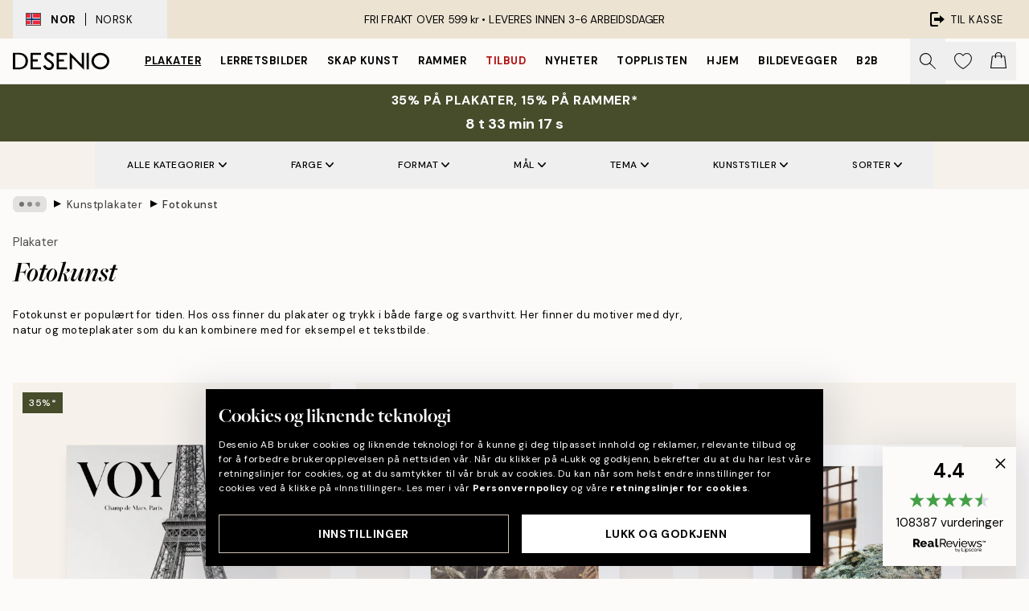

--- FILE ---
content_type: text/html; charset=utf-8
request_url: https://desenio.no/posters-og-plakater/kunsttrykk/fotografier/
body_size: 59150
content:
<!DOCTYPE html><html dir="ltr" lang="no"><head><title>Trendy fotokunst | Plakater med fotografier | Desenio.no</title><meta name="description" content="Posters og plakater med fotokunst. Vi har valgt ut stilrene fotografier til plakatene våre og de er trykket på tykt papir. Vi har fotografiske posters med både svarthvite foto og farge. Kjøp posters og plakater med kunstfoto online."/><meta charSet="utf-8"/><meta name="viewport" content="initial-scale=1.0, width=device-width"/><link rel="canonical" href="https://desenio.no/posters-og-plakater/kunsttrykk/fotografier/"/><link rel="alternate" hrefLang="en-gb" href="https://desenio.co.uk/posters-prints/art-prints/photographs/"/><link rel="alternate" hrefLang="da-dk" href="https://desenio.dk/plakater-og-posters/plakater-kunsttryk/fotokunst-plakater/"/><link rel="alternate" hrefLang="de-de" href="https://desenio.de/poster/kunstdrucken/fotografien/"/><link rel="alternate" hrefLang="de-at" href="https://desenio.at/poster/kunstdrucken/fotografien/"/><link rel="alternate" hrefLang="sv-se" href="https://desenio.se/posters/konststilar/fotografier-prints/"/><link rel="alternate" hrefLang="it-it" href="https://desenio.it/poster/arte-poster/fotografia-poster/"/><link rel="alternate" hrefLang="fi-fi" href="https://desenio.fi/julisteet-ja-printit/taide/valokuvat/"/><link rel="alternate" hrefLang="fr-fr" href="https://desenio.fr/affiches/art-et-illustration/photographie-art/"/><link rel="alternate" hrefLang="nl-nl" href="https://desenio.nl/posters/kunst-posters/fotos/"/><link rel="alternate" hrefLang="no-no" href="https://desenio.no/posters-og-plakater/kunsttrykk/fotografier/"/><link rel="alternate" hrefLang="en-ie" href="https://desenio.ie/posters-prints/art-prints/photographs/"/><link rel="alternate" hrefLang="pl-pl" href="https://desenio.pl/plakaty/sztuka/fotografia/"/><link rel="alternate" hrefLang="en-hu" href="https://desenio.eu/prints/art-prints/photographs/"/><link rel="alternate" hrefLang="es-es" href="https://desenio.es/posters/arte/fotografias/"/><link rel="alternate" hrefLang="en-us" href="https://desenio.com/posters-prints/art-prints/photographs/"/><link rel="alternate" hrefLang="en-ca" href="https://desenio.ca/posters-prints/art-prints/photographs/"/><link rel="alternate" hrefLang="en-jp" href="https://desenio.jp/posters-prints/art-prints/photographs/"/><link rel="alternate" hrefLang="ko-kr" href="https://desenio.kr/posters-prints/art-prints/photographs/"/><link rel="alternate" hrefLang="en-au" href="https://desenio.com.au/posters-prints/art-prints/photographs/"/><link rel="alternate" hrefLang="cs-cz" href="https://desenio.cz/plakaty/umelecke-motivy/fotograficke-umeni/"/><link rel="alternate" hrefLang="el-gr" href="https://desenio.gr/poster/techni/fotografies/"/><link rel="alternate" hrefLang="pt-pt" href="https://desenio.pt/posters/arte/arte-fotografica/"/><link rel="alternate" hrefLang="sk-sk" href="https://desenio.sk/plagaty/umelecke-motivy/umelecke-fotografie/"/><link rel="alternate" hrefLang="de-ch" href="https://desenio.ch/de-ch/poster/kunstdrucken/fotografien/"/><link rel="alternate" hrefLang="fr-ch" href="https://desenio.ch/fr-ch/affiches/art-et-illustration/photographie-art/"/><link rel="alternate" hrefLang="it-ch" href="https://desenio.ch/it-ch/poster/arte-poster/fotografia-poster/"/><link rel="alternate" hrefLang="de-be" href="https://desenio.be/de-be/poster/kunstdrucken/fotografien/"/><link rel="alternate" hrefLang="nl-be" href="https://desenio.be/nl-be/posters/kunst-posters/fotos/"/><link rel="alternate" hrefLang="fr-be" href="https://desenio.be/fr-be/affiches/art-et-illustration/photographie-art/"/><link rel="alternate" hrefLang="es-us" href="https://desenio.com/es-us/posters/arte/fotografias/"/><link rel="alternate" hrefLang="fr-ca" href="https://desenio.ca/fr-ca/affiches/art-et-illustration/photographie-art/"/><link rel="alternate" hrefLang="x-default" href="https://desenio.com/posters-prints/art-prints/photographs/"/><meta property="og:description" content="Posters og plakater med fotokunst. Vi har valgt ut stilrene fotografier til plakatene våre og de er trykket på tykt papir. Vi har fotografiske posters med både svarthvite foto og farge. Kjøp posters og plakater med kunstfoto online."/><meta property="og:url" content="https://desenio.no/posters-og-plakater/kunsttrykk/fotografier/"/><meta property="og:site_name" content="Desenio"/><link rel="preload" href="/_next/static/media/logo.9c4c515a.svg" as="image" fetchpriority="high"/><link rel="preload" href="/_next/static/media/search.6ab51709.svg" as="image" fetchpriority="high"/><link rel="preload" href="/_next/static/media/bag-outline.2ac31710.svg" as="image" fetchpriority="high"/><link rel="preload" as="image" imageSrcSet="https://media.desenio.com/site_images/685d864397bfddc5cb9dab44_1370969440_18713-8.jpg?auto=compress%2Cformat&amp;fit=max&amp;w=256 256w, https://media.desenio.com/site_images/685d864397bfddc5cb9dab44_1370969440_18713-8.jpg?auto=compress%2Cformat&amp;fit=max&amp;w=384 384w, https://media.desenio.com/site_images/685d864397bfddc5cb9dab44_1370969440_18713-8.jpg?auto=compress%2Cformat&amp;fit=max&amp;w=640 640w, https://media.desenio.com/site_images/685d864397bfddc5cb9dab44_1370969440_18713-8.jpg?auto=compress%2Cformat&amp;fit=max&amp;w=750 750w, https://media.desenio.com/site_images/685d864397bfddc5cb9dab44_1370969440_18713-8.jpg?auto=compress%2Cformat&amp;fit=max&amp;w=828 828w, https://media.desenio.com/site_images/685d864397bfddc5cb9dab44_1370969440_18713-8.jpg?auto=compress%2Cformat&amp;fit=max&amp;w=1080 1080w, https://media.desenio.com/site_images/685d864397bfddc5cb9dab44_1370969440_18713-8.jpg?auto=compress%2Cformat&amp;fit=max&amp;w=1200 1200w, https://media.desenio.com/site_images/685d864397bfddc5cb9dab44_1370969440_18713-8.jpg?auto=compress%2Cformat&amp;fit=max&amp;w=1920 1920w, https://media.desenio.com/site_images/685d864397bfddc5cb9dab44_1370969440_18713-8.jpg?auto=compress%2Cformat&amp;fit=max&amp;w=2048 2048w, https://media.desenio.com/site_images/685d864397bfddc5cb9dab44_1370969440_18713-8.jpg?auto=compress%2Cformat&amp;fit=max&amp;w=3840 3840w" imageSizes="25vw" fetchpriority="high"/><link rel="preload" as="image" imageSrcSet="https://media.desenio.com/site_images/685d83f067fd6077b6f2e46b_1421308765_18657-8.jpg?auto=compress%2Cformat&amp;fit=max&amp;w=256 256w, https://media.desenio.com/site_images/685d83f067fd6077b6f2e46b_1421308765_18657-8.jpg?auto=compress%2Cformat&amp;fit=max&amp;w=384 384w, https://media.desenio.com/site_images/685d83f067fd6077b6f2e46b_1421308765_18657-8.jpg?auto=compress%2Cformat&amp;fit=max&amp;w=640 640w, https://media.desenio.com/site_images/685d83f067fd6077b6f2e46b_1421308765_18657-8.jpg?auto=compress%2Cformat&amp;fit=max&amp;w=750 750w, https://media.desenio.com/site_images/685d83f067fd6077b6f2e46b_1421308765_18657-8.jpg?auto=compress%2Cformat&amp;fit=max&amp;w=828 828w, https://media.desenio.com/site_images/685d83f067fd6077b6f2e46b_1421308765_18657-8.jpg?auto=compress%2Cformat&amp;fit=max&amp;w=1080 1080w, https://media.desenio.com/site_images/685d83f067fd6077b6f2e46b_1421308765_18657-8.jpg?auto=compress%2Cformat&amp;fit=max&amp;w=1200 1200w, https://media.desenio.com/site_images/685d83f067fd6077b6f2e46b_1421308765_18657-8.jpg?auto=compress%2Cformat&amp;fit=max&amp;w=1920 1920w, https://media.desenio.com/site_images/685d83f067fd6077b6f2e46b_1421308765_18657-8.jpg?auto=compress%2Cformat&amp;fit=max&amp;w=2048 2048w, https://media.desenio.com/site_images/685d83f067fd6077b6f2e46b_1421308765_18657-8.jpg?auto=compress%2Cformat&amp;fit=max&amp;w=3840 3840w" imageSizes="25vw" fetchpriority="high"/><link rel="preload" as="image" imageSrcSet="https://media.desenio.com/site_images/685d84288fdef2fa155e0a1a_1363451951_18661-8.jpg?auto=compress%2Cformat&amp;fit=max&amp;w=256 256w, https://media.desenio.com/site_images/685d84288fdef2fa155e0a1a_1363451951_18661-8.jpg?auto=compress%2Cformat&amp;fit=max&amp;w=384 384w, https://media.desenio.com/site_images/685d84288fdef2fa155e0a1a_1363451951_18661-8.jpg?auto=compress%2Cformat&amp;fit=max&amp;w=640 640w, https://media.desenio.com/site_images/685d84288fdef2fa155e0a1a_1363451951_18661-8.jpg?auto=compress%2Cformat&amp;fit=max&amp;w=750 750w, https://media.desenio.com/site_images/685d84288fdef2fa155e0a1a_1363451951_18661-8.jpg?auto=compress%2Cformat&amp;fit=max&amp;w=828 828w, https://media.desenio.com/site_images/685d84288fdef2fa155e0a1a_1363451951_18661-8.jpg?auto=compress%2Cformat&amp;fit=max&amp;w=1080 1080w, https://media.desenio.com/site_images/685d84288fdef2fa155e0a1a_1363451951_18661-8.jpg?auto=compress%2Cformat&amp;fit=max&amp;w=1200 1200w, https://media.desenio.com/site_images/685d84288fdef2fa155e0a1a_1363451951_18661-8.jpg?auto=compress%2Cformat&amp;fit=max&amp;w=1920 1920w, https://media.desenio.com/site_images/685d84288fdef2fa155e0a1a_1363451951_18661-8.jpg?auto=compress%2Cformat&amp;fit=max&amp;w=2048 2048w, https://media.desenio.com/site_images/685d84288fdef2fa155e0a1a_1363451951_18661-8.jpg?auto=compress%2Cformat&amp;fit=max&amp;w=3840 3840w" imageSizes="25vw" fetchpriority="high"/><link rel="preload" as="image" imageSrcSet="https://media.desenio.com/site_images/685b236b20f7978d2595c931_1308388757_14483-8.jpg?auto=compress%2Cformat&amp;fit=max&amp;w=256 256w, https://media.desenio.com/site_images/685b236b20f7978d2595c931_1308388757_14483-8.jpg?auto=compress%2Cformat&amp;fit=max&amp;w=384 384w, https://media.desenio.com/site_images/685b236b20f7978d2595c931_1308388757_14483-8.jpg?auto=compress%2Cformat&amp;fit=max&amp;w=640 640w, https://media.desenio.com/site_images/685b236b20f7978d2595c931_1308388757_14483-8.jpg?auto=compress%2Cformat&amp;fit=max&amp;w=750 750w, https://media.desenio.com/site_images/685b236b20f7978d2595c931_1308388757_14483-8.jpg?auto=compress%2Cformat&amp;fit=max&amp;w=828 828w, https://media.desenio.com/site_images/685b236b20f7978d2595c931_1308388757_14483-8.jpg?auto=compress%2Cformat&amp;fit=max&amp;w=1080 1080w, https://media.desenio.com/site_images/685b236b20f7978d2595c931_1308388757_14483-8.jpg?auto=compress%2Cformat&amp;fit=max&amp;w=1200 1200w, https://media.desenio.com/site_images/685b236b20f7978d2595c931_1308388757_14483-8.jpg?auto=compress%2Cformat&amp;fit=max&amp;w=1920 1920w, https://media.desenio.com/site_images/685b236b20f7978d2595c931_1308388757_14483-8.jpg?auto=compress%2Cformat&amp;fit=max&amp;w=2048 2048w, https://media.desenio.com/site_images/685b236b20f7978d2595c931_1308388757_14483-8.jpg?auto=compress%2Cformat&amp;fit=max&amp;w=3840 3840w" imageSizes="25vw" fetchpriority="high"/><link rel="preload" as="image" imageSrcSet="https://media.desenio.com/site_images/685d84398b7ca77dcb8ae8b1_1370607041_18662-8.jpg?auto=compress%2Cformat&amp;fit=max&amp;w=256 256w, https://media.desenio.com/site_images/685d84398b7ca77dcb8ae8b1_1370607041_18662-8.jpg?auto=compress%2Cformat&amp;fit=max&amp;w=384 384w, https://media.desenio.com/site_images/685d84398b7ca77dcb8ae8b1_1370607041_18662-8.jpg?auto=compress%2Cformat&amp;fit=max&amp;w=640 640w, https://media.desenio.com/site_images/685d84398b7ca77dcb8ae8b1_1370607041_18662-8.jpg?auto=compress%2Cformat&amp;fit=max&amp;w=750 750w, https://media.desenio.com/site_images/685d84398b7ca77dcb8ae8b1_1370607041_18662-8.jpg?auto=compress%2Cformat&amp;fit=max&amp;w=828 828w, https://media.desenio.com/site_images/685d84398b7ca77dcb8ae8b1_1370607041_18662-8.jpg?auto=compress%2Cformat&amp;fit=max&amp;w=1080 1080w, https://media.desenio.com/site_images/685d84398b7ca77dcb8ae8b1_1370607041_18662-8.jpg?auto=compress%2Cformat&amp;fit=max&amp;w=1200 1200w, https://media.desenio.com/site_images/685d84398b7ca77dcb8ae8b1_1370607041_18662-8.jpg?auto=compress%2Cformat&amp;fit=max&amp;w=1920 1920w, https://media.desenio.com/site_images/685d84398b7ca77dcb8ae8b1_1370607041_18662-8.jpg?auto=compress%2Cformat&amp;fit=max&amp;w=2048 2048w, https://media.desenio.com/site_images/685d84398b7ca77dcb8ae8b1_1370607041_18662-8.jpg?auto=compress%2Cformat&amp;fit=max&amp;w=3840 3840w" imageSizes="25vw" fetchpriority="high"/><link rel="preload" as="image" imageSrcSet="https://media.desenio.com/site_images/68598f37ae7bb3fe3e42614e_1018409722_11339-8.jpg?auto=compress%2Cformat&amp;fit=max&amp;w=256 256w, https://media.desenio.com/site_images/68598f37ae7bb3fe3e42614e_1018409722_11339-8.jpg?auto=compress%2Cformat&amp;fit=max&amp;w=384 384w, https://media.desenio.com/site_images/68598f37ae7bb3fe3e42614e_1018409722_11339-8.jpg?auto=compress%2Cformat&amp;fit=max&amp;w=640 640w, https://media.desenio.com/site_images/68598f37ae7bb3fe3e42614e_1018409722_11339-8.jpg?auto=compress%2Cformat&amp;fit=max&amp;w=750 750w, https://media.desenio.com/site_images/68598f37ae7bb3fe3e42614e_1018409722_11339-8.jpg?auto=compress%2Cformat&amp;fit=max&amp;w=828 828w, https://media.desenio.com/site_images/68598f37ae7bb3fe3e42614e_1018409722_11339-8.jpg?auto=compress%2Cformat&amp;fit=max&amp;w=1080 1080w, https://media.desenio.com/site_images/68598f37ae7bb3fe3e42614e_1018409722_11339-8.jpg?auto=compress%2Cformat&amp;fit=max&amp;w=1200 1200w, https://media.desenio.com/site_images/68598f37ae7bb3fe3e42614e_1018409722_11339-8.jpg?auto=compress%2Cformat&amp;fit=max&amp;w=1920 1920w, https://media.desenio.com/site_images/68598f37ae7bb3fe3e42614e_1018409722_11339-8.jpg?auto=compress%2Cformat&amp;fit=max&amp;w=2048 2048w, https://media.desenio.com/site_images/68598f37ae7bb3fe3e42614e_1018409722_11339-8.jpg?auto=compress%2Cformat&amp;fit=max&amp;w=3840 3840w" imageSizes="25vw" fetchpriority="high"/><link rel="preload" href="/_next/static/media/heart-outline.390ce03b.svg" as="image" fetchpriority="high"/><meta name="next-head-count" content="50"/><link rel="shortcut icon" href="/favicon.ico" type="image/x-icon"/><link rel="mask-icon" href="/mask-icon.svg" color="black"/><link rel="apple-touch-icon" href="/touch-icon.png"/><meta name="theme-color" content="#eee" media="(prefers-color-scheme: light)"/><meta name="theme-color" content="#000" media="(prefers-color-scheme: dark)"/><meta name="theme-color" content="#eee"/><meta name="google-site-verification" content="CRp_J4rv7-yJDQchB6rRrFJC3Ei4WSSIDGafuTyxJYg"/><meta name="google" content="notranslate"/><link rel="preload" href="/_next/static/css/6d1d0b5db35f020f.css" as="style" crossorigin="anonymous"/><link rel="stylesheet" href="/_next/static/css/6d1d0b5db35f020f.css" crossorigin="anonymous" data-n-g=""/><link rel="preload" href="/_next/static/css/833f48369b64c52b.css" as="style" crossorigin="anonymous"/><link rel="stylesheet" href="/_next/static/css/833f48369b64c52b.css" crossorigin="anonymous" data-n-p=""/><noscript data-n-css=""></noscript><script defer="" crossorigin="anonymous" nomodule="" src="/_next/static/chunks/polyfills-42372ed130431b0a.js"></script><script defer="" src="/_next/static/chunks/5667.b29e61275f8108a4.js" crossorigin="anonymous"></script><script defer="" src="/_next/static/chunks/3444.baac915d921c3c13.js" crossorigin="anonymous"></script><script defer="" src="/_next/static/chunks/1899.af33a333efc43a50.js" crossorigin="anonymous"></script><script src="/_next/static/chunks/webpack-8caf65f1c1ffda67.js" defer="" crossorigin="anonymous"></script><script src="/_next/static/chunks/framework-2e93983b0e889e06.js" defer="" crossorigin="anonymous"></script><script src="/_next/static/chunks/main-b0a0f65d9ac069d8.js" defer="" crossorigin="anonymous"></script><script src="/_next/static/chunks/pages/_app-89757401c67082bb.js" defer="" crossorigin="anonymous"></script><script src="/_next/static/chunks/6577-29b08a669c31dea3.js" defer="" crossorigin="anonymous"></script><script src="/_next/static/chunks/9111-627649a45d346422.js" defer="" crossorigin="anonymous"></script><script src="/_next/static/chunks/2120-aafe4bba91c54a60.js" defer="" crossorigin="anonymous"></script><script src="/_next/static/chunks/9107-dc0f0ec37167899a.js" defer="" crossorigin="anonymous"></script><script src="/_next/static/chunks/7765-30918bd330e8bf56.js" defer="" crossorigin="anonymous"></script><script src="/_next/static/chunks/8156-82ecc9b3b461e62a.js" defer="" crossorigin="anonymous"></script><script src="/_next/static/chunks/8464-ec573c58fad3a5b4.js" defer="" crossorigin="anonymous"></script><script src="/_next/static/chunks/3179-1b5dd86aca9e0291.js" defer="" crossorigin="anonymous"></script><script src="/_next/static/chunks/pages/%5B...slug%5D-5273864d75a1c5a3.js" defer="" crossorigin="anonymous"></script><script src="/_next/static/iLkEzSFw0jrG_3CFROOMw/_buildManifest.js" defer="" crossorigin="anonymous"></script><script src="/_next/static/iLkEzSFw0jrG_3CFROOMw/_ssgManifest.js" defer="" crossorigin="anonymous"></script></head><body class="notranslate" lang="no"><noscript><iframe title="Google Tag Manager" src="https://www.googletagmanager.com/ns.html?id=GTM-PMNSHMZ" height="0" width="0" style="display:none;visibility:hidden"></iframe></noscript><div id="__loading-indicator"></div><div id="__next"><script>history.scrollRestoration = "manual"</script><div id="app" data-project="DS" class="__variable_6e5d6a __variable_0d9ce4 font-body flex min-h-full flex-col"><a href="#main" class="visually-hidden">Skip to main content.</a><aside id="status" class="relative z-40 h-8 bg-brand-cream px-4 w-content:h-12 z-40"><noscript class="flex-center absolute left-0 top-0 z-max flex h-full w-full bg-urgent text-tiny font-medium text-white w-content:text-sm">Vennligst aktiver JavaScript for å begynne å handle!</noscript><div class="relative m-auto flex h-full max-w-header items-center justify-between"><button class="hidden h-full w-48 items-center py-1 w-content:flex"><div class="relative flex h-full items-center px-4 text-xs uppercase hover:bg-brand-ivory-900 hover:bg-opacity-10 ltr:-left-4 rtl:-right-4"><div class="relative me-3 flex border border-brand-900" style="min-height:15.4px;min-width:19px"><img alt="Norway flag icon" aria-hidden="true" loading="lazy" width="640" height="480" decoding="async" data-nimg="1" class="absolute h-full w-full object-cover" style="color:transparent" src="/_next/static/media/no.70157234.svg"/></div><div class="flex h-4 items-center"><span class="font-bold" title="Norway">NOR</span><div role="separator" aria-orientation="vertical" class="mx-3 bg-black h-full" style="width:1px"></div>Norsk</div></div></button><span></span><div role="region" aria-label="Announcements" class="w-full h-full flex-1 relative"><ul class="flex w-full flex-center h-full"><li aria-posinset="1" aria-setsize="1" class="transition-opacity absolute w-full overflow-hidden flex flex-center opacity-100" style="transition-duration:500ms"><p class="truncate w-content:scale-90">FRI FRAKT OVER 599 kr •    LEVERES INNEN 3-6 ARBEIDSDAGER</p></li></ul></div><a href="https://checkout.desenio.no/checkout/" class="hidden h-full w-48 justify-end py-1 w-content:flex"><div class="relative flex items-center px-4 text-xs uppercase hover:bg-brand-ivory-900 hover:bg-opacity-10 ltr:-right-4 rtl:-left-4"><img alt="Checkout icon" aria-hidden="true" loading="lazy" width="18" height="18" decoding="async" data-nimg="1" class="rtl-mirror me-2" style="color:transparent" src="/_next/static/media/exit.97f80cf2.svg"/>Til kasse</div></a></div></aside><header role="banner" class="sticky top-0 z-30 border-b border-brand-500/50 bg-brand-white px-2 w-content:px-4" aria-label="Main navigation"><nav class="m-auto flex h-14 max-w-header" role="navigation"><div class="flex flex-1 w-content:hidden"></div><div class="flex min-w-fit items-center justify-center w-content:me-8 w-content:justify-start"><a class="flex items-center transition-opacity duration-300 active:hover:opacity-60 active:hover:transition-none active:hover:delay-0 opacity-100 w-content:delay-600" href="https://desenio.no/"><img alt="Desenio Logo" fetchpriority="high" width="581" height="116" decoding="async" data-nimg="1" style="color:transparent;height:22.8px;width:120px" src="/_next/static/media/logo.9c4c515a.svg"/></a></div><section id="synapse-popover-group-Rr7b6" aria-label="Site Navigation" class="hide-scrollbar hidden h-full overflow-x-scroll transition-opacity w-content:flex opacity-100 w-content:delay-600"><div class="menu-test-desktop-variant static border-b border-transparent hover:border-black"><a class="popover-button flex-center flex flex-center flex h-full w-full text-nowrap flex items-center justify-center h-full px-3 text-xs font-bold uppercase font-body underline" id="synapse-popover-R6r7b6-button" aria-expanded="false" href="https://desenio.no/posters-og-plakater/">Plakater</a></div><div class="menu-test-desktop-variant static border-b border-transparent hover:border-black"><a class="popover-button flex-center flex flex-center flex h-full w-full text-nowrap flex items-center justify-center h-full px-3 text-xs font-bold uppercase font-body" id="synapse-popover-Rar7b6-button" aria-expanded="false" href="https://desenio.no/lerretsbilder/">Lerretsbilder</a></div><div class="menu-test-desktop-variant static border-b border-transparent hover:border-black"><a class="popover-button flex-center flex flex-center flex h-full w-full text-nowrap flex items-center justify-center h-full px-3 text-xs font-bold uppercase font-body" id="synapse-popover-Rer7b6-button" aria-expanded="false" href="https://desenio.no/posters-og-plakater/skap-kunst/">Skap Kunst</a></div><div class="menu-test-desktop-variant static border-b border-transparent hover:border-black"><a class="popover-button flex-center flex flex-center flex h-full w-full text-nowrap flex items-center justify-center h-full px-3 text-xs font-bold uppercase font-body" id="synapse-popover-Rir7b6-button" aria-expanded="false" href="https://desenio.no/rammer/">Rammer</a></div><div class="menu-test-desktop-variant static border-b border-transparent hover:border-black"><a class="popover-button flex-center flex flex-center flex h-full w-full text-nowrap flex items-center justify-center h-full px-3 text-xs font-bold uppercase font-body text-urgent" id="synapse-popover-Rmr7b6-button" aria-expanded="false" href="https://desenio.no/salg/">Tilbud</a></div><div class="menu-test-desktop-variant static border-b border-transparent hover:border-black"><a class="popover-button flex-center flex flex-center flex h-full w-full text-nowrap flex items-center justify-center h-full px-3 text-xs font-bold uppercase font-body" id="synapse-popover-Rqr7b6-button" aria-expanded="false" href="https://desenio.no/nyheter/">Nyheter</a></div><div class="menu-test-desktop-variant static border-b border-transparent hover:border-black"><a class="popover-button flex-center flex flex-center flex h-full w-full text-nowrap flex items-center justify-center h-full px-3 text-xs font-bold uppercase font-body" id="synapse-popover-Rur7b6-button" aria-expanded="false" href="https://desenio.no/posters-og-plakater/toppliste/">Topplisten</a></div><div class="menu-test-desktop-variant static border-b border-transparent hover:border-black"><a class="popover-button flex-center flex flex-center flex h-full w-full text-nowrap flex items-center justify-center h-full px-3 text-xs font-bold uppercase font-body" id="synapse-popover-R12r7b6-button" aria-expanded="false" href="https://desenio.no/hjem/">Hjem</a></div><div class="menu-test-desktop-variant static border-b border-transparent hover:border-black"><a class="popover-button flex-center flex flex-center flex h-full w-full text-nowrap flex items-center justify-center h-full px-3 text-xs font-bold uppercase font-body" id="synapse-popover-R16r7b6-button" aria-expanded="false" href="https://desenio.no/bildevegger/">Bildevegger</a></div><div class="menu-test-desktop-variant static border-b border-transparent hover:border-black"><a class="popover-button flex-center flex flex-center flex h-full w-full text-nowrap flex items-center justify-center h-full px-3 text-xs font-bold uppercase font-body" id="synapse-popover-R1ar7b6-button" aria-expanded="false" href="https://desenio.no/desenio-b2b/">B2B</a></div></section><div class="flex flex-1"><div class="ms-auto flex items-center transition-opacity duration-300 opacity-100 delay-600"><div class="relative flex h-full items-center"><button class="group hidden h-full w-11 items-center justify-center transition-opacity duration-300 w-content:flex opacity-100 w-content:delay-600" aria-label="Søk"><img alt="Search icon" aria-hidden="true" fetchpriority="high" width="20" height="20" decoding="async" data-nimg="1" class="duration-150 xl:group-hover:opacity-75" style="color:transparent" src="/_next/static/media/search.6ab51709.svg"/></button><div class="relative flex h-full items-center" id="synapse-icons-end-R1b7b6-shopping-menu-wrapper"><button class="flex items-center justify-center relative w-11 h-12 animate" tabindex="0" aria-expanded="false" aria-controls="shopping-menu-container__wishlist" aria-label="Show products in Wishlist"><img alt="Icon ends icon" aria-hidden="true" fetchpriority="high" width="144" height="132" decoding="async" data-nimg="1" style="color:transparent;width:22px;height:20px" src="/_next/static/media/heart-outline.390ce03b.svg"/></button><button class="flex items-center justify-center relative w-11 h-12" tabindex="0" aria-expanded="false" aria-controls="shopping-menu-container__cart" aria-label="Show products in Cart"><img alt="Empty cart icon" aria-hidden="true" fetchpriority="high" width="121" height="140" decoding="async" data-nimg="1" style="color:transparent;width:20px;height:20px;position:relative;top:-1px" src="/_next/static/media/bag-outline.2ac31710.svg"/></button></div></div></div></div></nav></header><div id="promotional-banner" class="sticky top-0 z-20" style="top:0px"><a href="https://desenio.no/promotion/salg/"><aside aria-labelledby="synapse-promotional-banner-Rc7b6-title" class="flex flex-col flex-center py-2 px-4 z-20 text-center group" style="background:#474c2b;color:#fff"><div class="max-w-header relative w-full"><div class="flex flex-col px-8"><span id="synapse-promotional-banner-Rc7b6-title" class="uppercase font-bold text-md">35% på plakater, 15% på rammer*</span></div><div class="hidden sm:block" style="background:#474c2b;color:#fff"><time dateTime="2026-01-22" class="flex pt-1 font-bold flex-center text-[18px]"><span class="mx-1" aria-hidden="true">0 min <!-- -->0 s</span><span class="visually-hidden">Gyldig til og med: 2026-01-22</span></time></div></div></aside></a></div><a href="https://desenio.no/promotion/salg/"><div class="-mt-2 pb-2 sm:mt-0 sm:hidden sm:pb-0" style="background:#474c2b;color:#fff"><time dateTime="2026-01-22" class="flex pt-1 font-bold flex-center text-[18px]"><span class="mx-1" aria-hidden="true">0 min</span><span class="mx-1" aria-hidden="true">0 s</span><span class="visually-hidden">Gyldig til og med: 2026-01-22</span></time></div></a><span></span><main id="main" class="flex-1"><script type="application/ld+json">{
        "@context": "http://schema.org/",
        "@type": "CollectionPage",
        "name": "Trendy fotokunst | Plakater med fotografier | Desenio.no",
        "headline": "Fotokunst",
        "description":
          "Velkommen til kategorien Fotokunst her hos Desenio. I de senere &aring;rene har fotokunst vokst til &aring; bli en stor interi&oslash;rtrend, og interessen for profesjonelle fotografier vokser raskt. Hos Desenio finner du fotoplakater med alle typer fotokunst som umiddelbart gj&oslash;r hjemmet ditt b&aring;de mer levende og personlig. Fotokunst er en popul&aelig;r kunstform som har eksistert i mange ti&aring;r, men som fortsatt ber&oslash;rer og fanger tilskueren. Med fotografier kan man fange uttrykk og &oslash;yeblikk p&aring; en unik m&aring;te. Se en av verdens st&oslash;rste kunstformer hos Desenio. &nbsp;  Innred med fotoplakater &nbsp;  Utforsk v&aring;r fantastiske fotokunst og fotografiske motiver i forskjellige stiler. Vi har samlet alle plakatene v&aring;re med fotografier og motiver i b&aring;de farger og svarthvitt. Her finner du fotoplakater med alt fra vakre naturfotografier av landskap og ville dyr, til urbane bybilder med bilder av byer, bygninger og mennesker. Fortell hvem du er ved hjelp av fotografiene v&aring;re fra hele verden. Det er mange m&aring;ter &aring; innrede med fotografier p&aring;. Bruk svarthvitt-plakater for et stilrent og monokromt interi&oslash;r, fargekoordiner motivene dine eller kombiner fargene fritt for en mer levende bildevegg. Valget er ditt, og det er bare fantasien (og plassen p&aring; veggen) som setter grenser.",
        "breadcrumb": {
          "@type": "BreadcrumbList",
          "itemListElement": [{"@type":"ListItem","item":{"@id":"https://desenio.no/","name":"Desenio"},"position":1},{"@type":"ListItem","item":{"@id":"https://desenio.no/posters-og-plakater/","name":"Plakater"},"position":2},{"@type":"ListItem","item":{"@id":"https://desenio.no/posters-og-plakater/kunsttrykk/","name":"Kunstplakater"},"position":3},{"@type":"ListItem","item":{"@id":"https://desenio.no/posters-og-plakater/kunsttrykk/fotografier/","name":"Fotokunst"},"position":4}]
        },
        "url": "https://desenio.no/posters-og-plakater/kunsttrykk/fotografier/",
        "potentialAction": {
          "@type": "SearchAction",
          "target": "https://desenio.no/search/?query={term}",
          "query": "required",
          "query-input": "required name=term"
        },
        "mainEntity": {
          "@type": "ItemList",
          "url": "https://desenio.no/posters-og-plakater/kunsttrykk/fotografier/",
          "numberOfItems": 1506,
          "itemListOrder": "https://schema.org/ItemListUnordered",
          "itemListElement": [{"@type":"ListItem","position":1,"item":{"@type":"Product","name":"Paris Voyage Plakat","description":"Paris Voyage Plakat","sku":"18713-8","image":"https://media.desenio.com/site_images/685d864397bfddc5cb9dab44_1370969440_18713-8.jpg","url":"https://desenio.no/posters-og-plakater/fashion/paris-voyage-plakat/","brand":{"@type":"Brand","name":"Desenio"}}},{"@type":"ListItem","position":2,"item":{"@type":"Product","name":"Under the Tree Plakat","description":"Under the Tree Plakat","sku":"18657-3","image":"https://media.desenio.com/site_images/685d83f067fd6077b6f2e46b_1421308765_18657-8.jpg","url":"https://desenio.no/posters-og-plakater/sesong-og-hoytidsplakater/under-the-tree-plakat/","brand":{"@type":"Brand","name":"Desenio"}}},{"@type":"ListItem","position":3,"item":{"@type":"Product","name":"Holiday Ride Plakat","description":"Holiday Ride Plakat","sku":"18661-5","image":"https://media.desenio.com/site_images/685d84288fdef2fa155e0a1a_1363451951_18661-8.jpg","url":"https://desenio.no/posters-og-plakater/sesong-og-hoytidsplakater/holiday-ride-plakat/","brand":{"@type":"Brand","name":"Desenio"}}},{"@type":"ListItem","position":4,"item":{"@type":"Product","name":"B&W Legs Plakat","description":"B&W Legs Plakat","sku":"14483-5","image":"https://media.desenio.com/site_images/685b236b20f7978d2595c931_1308388757_14483-8.jpg","url":"https://desenio.no/posters-og-plakater/kunsttrykk/fotografier/svart-hvitt-bilder/bw-legs-plakat/","brand":{"@type":"Brand","name":"Desenio"}}},{"@type":"ListItem","position":5,"item":{"@type":"Product","name":"Coniferous Tree Road Plakat","description":"Coniferous Tree Road Plakat","sku":"18662-3","image":"https://media.desenio.com/site_images/685d84398b7ca77dcb8ae8b1_1370607041_18662-8.jpg","url":"https://desenio.no/posters-og-plakater/coniferous-tree-road-plakat/","brand":{"@type":"Brand","name":"Desenio"}}},{"@type":"ListItem","position":6,"item":{"@type":"Product","name":"Smoking in Paris Plakat","description":"Smoking in Paris Plakat","sku":"11339-0","image":"https://media.desenio.com/site_images/68598f37ae7bb3fe3e42614e_1018409722_11339-8.jpg","url":"https://desenio.no/posters-og-plakater/storrelser/100x150/smoking-in-paris-plakat/","brand":{"@type":"Brand","name":"Desenio"}}},{"@type":"ListItem","position":7,"item":{"@type":"Product","name":"White Ornaments Plakat","description":"White Ornaments Plakat","sku":"18658-3","image":"https://media.desenio.com/site_images/685d83fc8b7ca77dcb8ae8a3_932195676_18658-8.jpg","url":"https://desenio.no/posters-og-plakater/sesong-og-hoytidsplakater/white-ornaments-plakat/","brand":{"@type":"Brand","name":"Desenio"}}},{"@type":"ListItem","position":8,"item":{"@type":"Product","name":"Shoulder Plakat","description":"Shoulder Plakat","sku":"11532-0","image":"https://media.desenio.com/site_images/68599529ae7bb3fe3e426222_230495250_11532-8.jpg","url":"https://desenio.no/posters-og-plakater/svart-og-hvitt/shoulder-plakat/","brand":{"@type":"Brand","name":"Desenio"}}},{"@type":"ListItem","position":9,"item":{"@type":"Product","name":"Nordic Candle Light Plakat","description":"Nordic Candle Light Plakat","sku":"19338-8","image":"https://media.desenio.com/site_images/685d9a7b67fd6077b6f2ea80_238573710_19338-8.jpg","url":"https://desenio.no/posters-og-plakater/kunsttrykk/fotografier/nordic-candle-light-plakat/","brand":{"@type":"Brand","name":"Desenio"}}},{"@type":"ListItem","position":10,"item":{"@type":"Product","name":"Leopard Profile Plakat","description":"Leopard Profile Plakat","sku":"10656-8","image":"https://media.desenio.com/site_images/6859721e77e838b230d35bac_1288572522_10656-8.jpg","url":"https://desenio.no/posters-og-plakater/svart-og-hvitt/leopard-profile-plakat/","brand":{"@type":"Brand","name":"Desenio"}}},{"@type":"ListItem","position":11,"item":{"@type":"Product","name":"Dogue No2 Plakat","description":"Dogue No2 Plakat","sku":"20028-5","image":"https://media.desenio.com/site_images/690db4d0be96fb72d99578bd_1792830742_20028-8.jpg","url":"https://desenio.no/posters-og-plakater/insekter-dyr/dogue-no2-plakat/","brand":{"@type":"Brand","name":"Desenio"}}},{"@type":"ListItem","position":12,"item":{"@type":"Product","name":"Winter’s Candlelight Plakat","description":"Winter’s Candlelight Plakat","sku":"19844-6","image":"https://media.desenio.com/site_images/68b565607f1289abc972184c_989821291_19844-8.jpg","url":"https://desenio.no/posters-og-plakater/kunsttrykk/fotografier/winters-candlelight-plakat/","brand":{"@type":"Brand","name":"Desenio"}}},{"@type":"ListItem","position":13,"item":{"@type":"Product","name":"Forest Veil Plakat Pakker","description":"Forest Veil Plakat Pakker","sku":"SET0199-8","image":"https://media.desenio.com/site_images/691dc187f88564d332cbf7b9_1389385841_SET0199_main_image_DS.jpg","url":"https://desenio.no/posters-og-plakater/plakat-pakker/forest-veil-plakat-pakker/","brand":{"@type":"Brand","name":"Desenio"}}},{"@type":"ListItem","position":14,"item":{"@type":"Product","name":"Bells of Joy Plakat","description":"Bells of Joy Plakat","sku":"19826-3","image":"https://media.desenio.com/site_images/68b56499843f14e4943db4ad_1931097911_19826-8.jpg","url":"https://desenio.no/posters-og-plakater/sesong-og-hoytidsplakater/holiday-plakater/bells-of-joy-plakat/","brand":{"@type":"Brand","name":"Desenio"}}},{"@type":"ListItem","position":15,"item":{"@type":"Product","name":"Amalfi Plakat Pakker","description":"Amalfi Plakat Pakker","sku":"SET0198-8","image":"https://media.desenio.com/site_images/691dc185b1bf53b859d820df_351200072_SET0198_main_image_DS.jpg","url":"https://desenio.no/posters-og-plakater/plakat-pakker/amalfi-plakat-pakker/","brand":{"@type":"Brand","name":"Desenio"}}},{"@type":"ListItem","position":16,"item":{"@type":"Product","name":"Yuletide Ribbons Plakat","description":"Yuletide Ribbons Plakat","sku":"19829-3","image":"https://media.desenio.com/site_images/68b564b24f642dc10c9b219a_1286116601_19829-8.jpg","url":"https://desenio.no/posters-og-plakater/sesong-og-hoytidsplakater/holiday-plakater/yuletide-ribbons-plakat/","brand":{"@type":"Brand","name":"Desenio"}}},{"@type":"ListItem","position":17,"item":{"@type":"Product","name":"Dune Beach Duo Plakat pakker","description":"Dune Beach Duo Plakat pakker","sku":"SET0064-8","image":"https://media.desenio.com/site_images/67f8942b8ba4a35e73a5c3e0_1613643175_SET0064_main_image_DS.jpg","url":"https://desenio.no/posters-og-plakater/plakat-pakker/dune-beach-duo-plakat-pakker/","brand":{"@type":"Brand","name":"Desenio"}}},{"@type":"ListItem","position":18,"item":{"@type":"Product","name":"Cottongrass Plakat","description":"Cottongrass Plakat","sku":"16313-14","image":"https://media.desenio.com/site_images/685c4aa65bc2e6c81f1cc1ce_1765737685_16313-8.jpg","url":"https://desenio.no/posters-og-plakater/botaniske/cottongrass-plakat/","brand":{"@type":"Brand","name":"Desenio"}}},{"@type":"ListItem","position":19,"item":{"@type":"Product","name":"Close Up Blossom Plakat","description":"Close Up Blossom Plakat","sku":"16471-6","image":"https://media.desenio.com/site_images/685c50ac9ba509224c947ff4_1791003530_16471-8.jpg","url":"https://desenio.no/posters-og-plakater/botaniske/blomster/close-up-blossom-plakat/","brand":{"@type":"Brand","name":"Desenio"}}},{"@type":"ListItem","position":20,"item":{"@type":"Product","name":"Rustic Olive Branch Poster","description":"Rustic Olive Branch Poster","sku":"16392-8","image":"https://media.desenio.com/site_images/685c4dbf9ba509224c947f88_1615448177_16392-8.jpg","url":"https://desenio.no/posters-og-plakater/botaniske/rustic-olive-branch-poster/","brand":{"@type":"Brand","name":"Desenio"}}},{"@type":"ListItem","position":21,"item":{"@type":"Product","name":"In the Gondola Plakat","description":"In the Gondola Plakat","sku":"19920-4","image":"https://media.desenio.com/site_images/68e3c291802c38b3b4ce7218_414897901_19920-8.jpg","url":"https://desenio.no/posters-og-plakater/sesong-og-hoytidsplakater/vinterplakater/in-the-gondola-plakat/","brand":{"@type":"Brand","name":"Desenio"}}},{"@type":"ListItem","position":22,"item":{"@type":"Product","name":"Cross Country Skis Plakat","description":"Cross Country Skis Plakat","sku":"19346-8","image":"https://media.desenio.com/site_images/685d9ad297bfddc5cb9db0c9_758812506_19346-8.jpg","url":"https://desenio.no/posters-og-plakater/sport/cross-country-skis-plakat/","brand":{"@type":"Brand","name":"Desenio"}}},{"@type":"ListItem","position":23,"item":{"@type":"Product","name":"Dogue Plakat","description":"Dogue Plakat","sku":"19485-8","image":"https://media.desenio.com/site_images/685da28d97bfddc5cb9db24a_648915983_19485-8.jpg","url":"https://desenio.no/posters-og-plakater/fashion/dogue-plakat/","brand":{"@type":"Brand","name":"Desenio"}}},{"@type":"ListItem","position":24,"item":{"@type":"Product","name":"Morning Diva Plakat","description":"Morning Diva Plakat","sku":"15714-1","image":"https://media.desenio.com/site_images/685c362c690d8af12d51a9de_1695529911_15714-8.jpg","url":"https://desenio.no/posters-og-plakater/morning-diva-plakat/","brand":{"@type":"Brand","name":"Desenio"}}},{"@type":"ListItem","position":25,"item":{"@type":"Product","name":"Under the Tree Duo Plakat pakker","description":"Under the Tree Duo Plakat pakker","sku":"SET0076-5","image":"https://media.desenio.com/site_images/67f8948c0d4e866d7f2d0ae5_932738359_SET0076_main_image_DS.jpg","url":"https://desenio.no/posters-og-plakater/plakat-pakker/holiday-poster-packs/under-the-tree-duo-plakat-pakker/","brand":{"@type":"Brand","name":"Desenio"}}},{"@type":"ListItem","position":26,"item":{"@type":"Product","name":"Walking in Paris Plakat","description":"Walking in Paris Plakat","sku":"11331-0","image":"https://media.desenio.com/site_images/68598ef3227f10efd5fe4990_755453140_11331-8.jpg","url":"https://desenio.no/posters-og-plakater/svart-og-hvitt/walking-in-paris-plakat/","brand":{"@type":"Brand","name":"Desenio"}}},{"@type":"ListItem","position":27,"item":{"@type":"Product","name":"Christmas Orange Plakat","description":"Christmas Orange Plakat","sku":"19299-8","image":"https://media.desenio.com/site_images/685d98a59ba509224c94c818_1623938853_19299-8.jpg","url":"https://desenio.no/posters-og-plakater/sesong-og-hoytidsplakater/holiday-plakater/christmas-orange-plakat/","brand":{"@type":"Brand","name":"Desenio"}}},{"@type":"ListItem","position":28,"item":{"@type":"Product","name":"Brigitte Bardot Plakat","description":"Brigitte Bardot Plakat","sku":"11977-2","image":"https://media.desenio.com/site_images/685ac459e552fc706df538a5_135331195_11977-8.jpg","url":"https://desenio.no/posters-og-plakater/ikoniske-fotografier/brigitte-bardot-plakat/","brand":{"@type":"Brand","name":"Desenio"}}},{"@type":"ListItem","position":29,"item":{"@type":"Product","name":"Amaryllis in Red Plakat","description":"Amaryllis in Red Plakat","sku":"18650-5","image":"https://media.desenio.com/site_images/685d83949ba509224c94c386_250492340_18650-8.jpg","url":"https://desenio.no/posters-og-plakater/botaniske/blomster/amaryllis-in-red-plakat/","brand":{"@type":"Brand","name":"Desenio"}}},{"@type":"ListItem","position":30,"item":{"@type":"Product","name":"Elegant Vase Plakat","description":"Elegant Vase Plakat","sku":"18528-8","image":"https://media.desenio.com/site_images/685d7f9997bfddc5cb9daa19_1753500480_18528-8.jpg","url":"https://desenio.no/posters-og-plakater/aw23-trends/nordic-retreat/elegant-vase-plakat/","brand":{"@type":"Brand","name":"Desenio"}}},{"@type":"ListItem","position":31,"item":{"@type":"Product","name":"Holiday Village Plakat","description":"Holiday Village Plakat","sku":"18665-6","image":"https://media.desenio.com/site_images/685d845c8fdef2fa155e0a23_79015607_18665-8.jpg","url":"https://desenio.no/posters-og-plakater/sesong-og-hoytidsplakater/holiday-village-plakat/","brand":{"@type":"Brand","name":"Desenio"}}},{"@type":"ListItem","position":32,"item":{"@type":"Product","name":"Vintage Pressed Bouquet Plakat","description":"Vintage Pressed Bouquet Plakat","sku":"18560-8","image":"https://media.desenio.com/site_images/685d80b597bfddc5cb9daa8a_344659206_18560-8.jpg","url":"https://desenio.no/posters-og-plakater/aw23-trends/whimsical-wonderland/vintage-pressed-bouquet-plakat/","brand":{"@type":"Brand","name":"Desenio"}}},{"@type":"ListItem","position":33,"item":{"@type":"Product","name":"Runway Dogs Plakat","description":"Runway Dogs Plakat","sku":"18714-8","image":"https://media.desenio.com/site_images/685d864b8b7ca77dcb8ae913_1807954337_18714-8.jpg","url":"https://desenio.no/posters-og-plakater/fashion/runway-dogs-plakat/","brand":{"@type":"Brand","name":"Desenio"}}},{"@type":"ListItem","position":34,"item":{"@type":"Product","name":"Holiday Delivery Plakat","description":"Holiday Delivery Plakat","sku":"18683-5","image":"https://media.desenio.com/site_images/685d85338b7ca77dcb8ae8cc_359451225_18683-8.jpg","url":"https://desenio.no/posters-og-plakater/sesong-og-hoytidsplakater/vinterplakater/holiday-delivery-plakat/","brand":{"@type":"Brand","name":"Desenio"}}},{"@type":"ListItem","position":35,"item":{"@type":"Product","name":"Ma Cherry Plakat","description":"Ma Cherry Plakat","sku":"19913-2","image":"https://media.desenio.com/site_images/68e3c2189ae0800849faf6ca_1351821346_19913-8.jpg","url":"https://desenio.no/posters-og-plakater/fashion/ma-cherry-plakat/","brand":{"@type":"Brand","name":"Desenio"}}},{"@type":"ListItem","position":36,"item":{"@type":"Product","name":"Snowy Landscape Plakat","description":"Snowy Landscape Plakat","sku":"16576-5","image":"https://media.desenio.com/site_images/685c5c639ba509224c9482d1_815176282_16576-8.jpg","url":"https://desenio.no/posters-og-plakater/sesong-og-hoytidsplakater/vinterplakater/snowy-landscape-plakat/","brand":{"@type":"Brand","name":"Desenio"}}}]
        }
      }</script><aside class="sticky z-10 flex bg-brand-ivory-300 px-4 shadow-sm" style="top:-1px"><div class="mx-auto hidden h-full flex-col items-center md:flex lg:flex-row"><section id="synapse-popover-group-R399b6" aria-label="Category navigation and filter" class="z-20 flex flex-wrap"><div class="lg:relative"><button class="popover-button flex-center flex flex px-3 py-5 text-tiny font-medium uppercase lg:px-6 xl:px-10" id="synapse-popover-Rr99b6-button" aria-expanded="false">Alle kategorier<img alt="Arrow down" loading="lazy" width="10" height="6" decoding="async" data-nimg="1" class="ms-1" style="color:transparent" src="/_next/static/media/arrow-down.92f2b5e4.svg"/></button></div><div class="lg:relative"><button class="popover-button flex-center flex flex px-3 py-5 text-tiny font-medium uppercase lg:px-6 xl:px-10" id="synapse-popover-R1b99b6-button" aria-expanded="false">Farge <img alt="Arrow down" loading="lazy" width="10" height="6" decoding="async" data-nimg="1" class="ms-1" style="color:transparent" src="/_next/static/media/arrow-down.92f2b5e4.svg"/></button></div><div class="lg:relative"><button class="popover-button flex-center flex flex px-3 py-5 text-tiny font-medium uppercase lg:px-6 xl:px-10" id="synapse-popover-R1r99b6-button" aria-expanded="false">Format <img alt="Arrow down" loading="lazy" width="10" height="6" decoding="async" data-nimg="1" class="ms-1" style="color:transparent" src="/_next/static/media/arrow-down.92f2b5e4.svg"/></button></div><div class="lg:relative"><button class="popover-button flex-center flex flex px-3 py-5 text-tiny font-medium uppercase lg:px-6 xl:px-10" id="synapse-popover-R2b99b6-button" aria-expanded="false">Mål <img alt="Arrow down" loading="lazy" width="10" height="6" decoding="async" data-nimg="1" class="ms-1" style="color:transparent" src="/_next/static/media/arrow-down.92f2b5e4.svg"/></button></div><div class="lg:relative"><button class="popover-button flex-center flex flex px-3 py-5 text-tiny font-medium uppercase lg:px-6 xl:px-10" id="synapse-popover-R2r99b6-button" aria-expanded="false">Tema <img alt="Arrow down" loading="lazy" width="10" height="6" decoding="async" data-nimg="1" class="ms-1" style="color:transparent" src="/_next/static/media/arrow-down.92f2b5e4.svg"/></button></div><div class="lg:relative"><button class="popover-button flex-center flex flex px-3 py-5 text-tiny font-medium uppercase lg:px-6 xl:px-10" id="synapse-popover-R3b99b6-button" aria-expanded="false">Kunststiler <img alt="Arrow down" loading="lazy" width="10" height="6" decoding="async" data-nimg="1" class="ms-1" style="color:transparent" src="/_next/static/media/arrow-down.92f2b5e4.svg"/></button></div><div class="lg:relative"><button class="popover-button flex-center flex flex px-3 py-5 text-tiny font-medium uppercase lg:px-6 xl:px-10" id="synapse-popover-R3r99b6-button" aria-expanded="false">Sorter<img alt="Arrow down" loading="lazy" width="10" height="6" decoding="async" data-nimg="1" class="ms-1" style="color:transparent" src="/_next/static/media/arrow-down.92f2b5e4.svg"/></button></div></section></div></aside><div class="relative mx-auto flex"><span></span><div class="relative mx-auto w-full max-w-header"><nav id="breadcrumbs" class="flex items-center w-full overflow-x-auto hide-scrollbar mask-x-scroll px-4 mt-2 mb-6" aria-label="Breadcrumb" data-ph="breadcrumbs"><div class="sticky start-0 z-10 flex items-center transition-opacity duration-150 shrink-0 opacity-100 delay-150"><div role="presentation" class="flex flex-center h-5 px-2 bg-black/10 rounded-md me-2"><div class="rounded-full bg-black me-1 last:me-0" style="height:6px;width:6px;opacity:calc(0.5 - 0 * 0.1)"></div><div class="rounded-full bg-black me-1 last:me-0" style="height:6px;width:6px;opacity:calc(0.5 - 1 * 0.1)"></div><div class="rounded-full bg-black me-1 last:me-0" style="height:6px;width:6px;opacity:calc(0.5 - 2 * 0.1)"></div></div><div role="separator" aria-orientation="vertical" class="relative font-bold -top-px text-md start-px rtl-mirror">▸</div></div><ol class="flex flex-nowrap ps-1 ms-2" style="transform:translate3d(0px, 0px, 0px)"><li class="flex flex-nowrap mx-1 transition-opacity group duration-300 ltr:first:-ml-3 rtl:first:-mr-3 opacity-0 pointer-events-none"><a class="flex items-center me-2 group-last:me-0 whitespace-nowrap hover:underline truncate text-black/80 text-xs" tabindex="0" style="max-width:15rem" href="https://desenio.no/">Desenio</a><div role="separator" aria-orientation="vertical" class="relative font-bold -top-px text-md start-px rtl-mirror">▸</div></li><li class="flex flex-nowrap mx-1 transition-opacity group duration-300 ltr:first:-ml-3 rtl:first:-mr-3 opacity-0 pointer-events-none"><a class="flex items-center me-2 group-last:me-0 whitespace-nowrap hover:underline truncate text-black/80 text-xs" tabindex="0" style="max-width:15rem" href="https://desenio.no/posters-og-plakater/">Plakater</a><div role="separator" aria-orientation="vertical" class="relative font-bold -top-px text-md start-px rtl-mirror">▸</div></li><li class="flex flex-nowrap mx-1 transition-opacity group duration-300 ltr:first:-ml-3 rtl:first:-mr-3 opacity-100"><a class="flex items-center me-2 group-last:me-0 whitespace-nowrap hover:underline truncate text-black/80 text-xs" tabindex="0" style="max-width:15rem" href="https://desenio.no/posters-og-plakater/kunsttrykk/">Kunstplakater</a><div role="separator" aria-orientation="vertical" class="relative font-bold -top-px text-md start-px rtl-mirror">▸</div></li><li class="flex flex-nowrap mx-1 transition-opacity group duration-300 ltr:first:-ml-3 rtl:first:-mr-3 opacity-100"><a class="flex items-center me-2 group-last:me-0 whitespace-nowrap hover:underline truncate font-medium pe-3 text-black/80 text-xs" aria-current="page" tabindex="0" style="max-width:15rem" href="https://desenio.no/posters-og-plakater/kunsttrykk/fotografier/">Fotokunst</a></li></ol></nav><div class="flex flex-col-reverse"><h1 class="h1 mb-4 px-4 !text-2xl !font-medium italic">Fotokunst</h1><h2 class="px-4 text-brand-900">Plakater</h2></div><div class="relative mb-14"><div class="brand-defaults max-w-4xl px-4 text-xs"><div id="mainCategoryName"></div><div class="text">Fotokunst er popul&aelig;rt for tiden. Hos oss finner du plakater og trykk i b&aring;de farge og svarthvitt. Her finner du motiver med dyr, natur og moteplakater som du kan kombinere med for eksempel et tekstbilde.</div></div></div><div></div><div class="translate-z-0 z-10 mx-auto flex transform flex-col items-center"><div class="md:hidden flex w-full border-t border-b bg-blur border-brand-500/33 z-10 sticky bg-brand-white/75 justify-between" style="top:0"><button class="w-full px-4 flex flex-center py-3 group border-0 disabled:opacity-50"><img alt="Category toolbar icon" aria-hidden="true" loading="lazy" width="1000" height="1000" decoding="async" data-nimg="1" class="rtl-mirror" style="color:transparent;height:17px;width:17px" src="/_next/static/media/categories.7022c1c2.svg"/><span class="truncate ms-2 xs:inline hidden">Alle kategorier</span></button><div role="separator" aria-orientation="vertical" class="bg-brand-500 h-[45px] h-full" style="min-width:1px;width:1px"></div><button sorting="custom" class="w-full px-4 flex flex-center py-3 group border-0 disabled:opacity-50"><img alt="Category toolbar icon" aria-hidden="true" loading="lazy" width="1000" height="1000" decoding="async" data-nimg="1" style="color:transparent;height:17px;width:17px" src="/_next/static/media/filter.6193d202.svg"/><span class="truncate ms-2 xs:inline hidden">Filtrer og sorter</span><span class="font-body relative top-0 left-1"></span></button></div><span></span><section class="grid w-full grid-cols-2 gap-4 xs:gap-5 px-4 sm:gap-8 sm:grid-cols-3 mt-4 md:mt-0" id="synapse-product-list-R2p5p9b6" role="feed" aria-live="polite" aria-atomic="false" aria-relevant="all" aria-busy="false" aria-label="Fotokunst"><article id="synapse-product-card-Rqp5p9b6" aria-setsize="6" aria-posinset="1" aria-labelledby="synapse-product-card-Rqp5p9b6-title" aria-describedby="synapse-product-card-Rqp5p9b6-price" class="w-full"><a class="block pinterest-enabled mb-3 lg:mb-6 pinterest-enabled" href="https://desenio.no/p/posters-og-plakater/fashion/paris-voyage-plakat/"><div class="relative overflow-hidden"><div class="group relative h-0 w-full bg-brand-ivory-300" style="padding-bottom:132%"><div class="absolute w-full transition-opacity transform-center px-[20%] sm:px-[17%] opacity-100"><img alt="Svart-hvitt plakat av Eiffeltårnet og en bro i Paris, med teksten VOYAGE og Champ de Mars, Paris." fetchpriority="high" width="154" height="215.6" decoding="async" data-nimg="1" class="h-full w-full shadow-md md:shadow-lg" style="color:transparent;max-width:100%;background-size:cover;background-position:50% 50%;background-repeat:no-repeat;background-image:url(&quot;data:image/svg+xml;charset=utf-8,%3Csvg xmlns=&#x27;http://www.w3.org/2000/svg&#x27; viewBox=&#x27;0 0 154 215.6&#x27;%3E%3Cfilter id=&#x27;b&#x27; color-interpolation-filters=&#x27;sRGB&#x27;%3E%3CfeGaussianBlur stdDeviation=&#x27;20&#x27;/%3E%3CfeColorMatrix values=&#x27;1 0 0 0 0 0 1 0 0 0 0 0 1 0 0 0 0 0 100 -1&#x27; result=&#x27;s&#x27;/%3E%3CfeFlood x=&#x27;0&#x27; y=&#x27;0&#x27; width=&#x27;100%25&#x27; height=&#x27;100%25&#x27;/%3E%3CfeComposite operator=&#x27;out&#x27; in=&#x27;s&#x27;/%3E%3CfeComposite in2=&#x27;SourceGraphic&#x27;/%3E%3CfeGaussianBlur stdDeviation=&#x27;20&#x27;/%3E%3C/filter%3E%3Cimage width=&#x27;100%25&#x27; height=&#x27;100%25&#x27; x=&#x27;0&#x27; y=&#x27;0&#x27; preserveAspectRatio=&#x27;none&#x27; style=&#x27;filter: url(%23b);&#x27; href=&#x27;[data-uri]&#x27;/%3E%3C/svg%3E&quot;)" sizes="25vw" srcSet="https://media.desenio.com/site_images/685d864397bfddc5cb9dab44_1370969440_18713-8.jpg?auto=compress%2Cformat&amp;fit=max&amp;w=256 256w, https://media.desenio.com/site_images/685d864397bfddc5cb9dab44_1370969440_18713-8.jpg?auto=compress%2Cformat&amp;fit=max&amp;w=384 384w, https://media.desenio.com/site_images/685d864397bfddc5cb9dab44_1370969440_18713-8.jpg?auto=compress%2Cformat&amp;fit=max&amp;w=640 640w, https://media.desenio.com/site_images/685d864397bfddc5cb9dab44_1370969440_18713-8.jpg?auto=compress%2Cformat&amp;fit=max&amp;w=750 750w, https://media.desenio.com/site_images/685d864397bfddc5cb9dab44_1370969440_18713-8.jpg?auto=compress%2Cformat&amp;fit=max&amp;w=828 828w, https://media.desenio.com/site_images/685d864397bfddc5cb9dab44_1370969440_18713-8.jpg?auto=compress%2Cformat&amp;fit=max&amp;w=1080 1080w, https://media.desenio.com/site_images/685d864397bfddc5cb9dab44_1370969440_18713-8.jpg?auto=compress%2Cformat&amp;fit=max&amp;w=1200 1200w, https://media.desenio.com/site_images/685d864397bfddc5cb9dab44_1370969440_18713-8.jpg?auto=compress%2Cformat&amp;fit=max&amp;w=1920 1920w, https://media.desenio.com/site_images/685d864397bfddc5cb9dab44_1370969440_18713-8.jpg?auto=compress%2Cformat&amp;fit=max&amp;w=2048 2048w, https://media.desenio.com/site_images/685d864397bfddc5cb9dab44_1370969440_18713-8.jpg?auto=compress%2Cformat&amp;fit=max&amp;w=3840 3840w" src="https://media.desenio.com/site_images/685d864397bfddc5cb9dab44_1370969440_18713-8.jpg?auto=compress%2Cformat&amp;fit=max&amp;w=3840"/></div></div><div class="flex flex-wrap items-baseline gap-2 absolute top-2 start-2 md:top-3 md:start-3"><span class="text-center font-medium py-1 px-2 text-tiny" style="background-color:#474c2b;color:#fff">35%*</span></div><button aria-label="Remove this product from wishlist" class="absolute p-3 md:p-4 end-0 bottom-0 transition duration-300 active:duration-0 active:scale-90 scale-100" style="min-height:20px;min-width:20px"><img alt="Heart icon" aria-hidden="true" fetchpriority="high" width="22" height="20" decoding="async" data-nimg="1" style="color:transparent;width:22px;height:20px" src="/_next/static/media/heart-outline.390ce03b.svg"/></button></div><span class="mt-2 block truncate text-tiny uppercase text-brand-900"> </span><div class="relative flex h-full flex-1 items-start"><section class="flex h-full flex-1 flex-col overflow-hidden"><p id="synapse-product-card-Rqp5p9b6-title" class="truncate font-display text-md font-medium lg:text-lg">Paris Voyage Plakat</p><span id="synapse-product-card-Rqp5p9b6-price" class="mb-1 font-medium lg:text-md text-sm whitespace-nowrap"><ins class="text-urgent" aria-label="Sale price: From 139,75 kr">Fra 139,75 kr</ins><del class="text-gray-600 ms-1" aria-label="Original price: 215 kr">215 kr</del></span></section></div></a></article><article id="synapse-product-card-R1ap5p9b6" aria-setsize="6" aria-posinset="2" aria-labelledby="synapse-product-card-R1ap5p9b6-title" aria-describedby="synapse-product-card-R1ap5p9b6-price" class="w-full"><a class="block pinterest-enabled mb-3 lg:mb-6 pinterest-enabled" href="https://desenio.no/p/posters-og-plakater/sesong-og-hoytidsplakater/under-the-tree-plakat/"><div class="relative overflow-hidden"><div class="group relative h-0 w-full bg-brand-ivory-300" style="padding-bottom:132%"><div class="absolute w-full transition-opacity transform-center px-[20%] sm:px-[17%] opacity-100"><img alt="Plakat med juletre, gullglitrende julekuler, kremfargede dekorasjoner og innpakkede gaver på et hvitt fuskepelsunderlag." fetchpriority="high" width="154" height="215.6" decoding="async" data-nimg="1" class="h-full w-full shadow-md md:shadow-lg" style="color:transparent;max-width:100%;background-size:cover;background-position:50% 50%;background-repeat:no-repeat;background-image:url(&quot;data:image/svg+xml;charset=utf-8,%3Csvg xmlns=&#x27;http://www.w3.org/2000/svg&#x27; viewBox=&#x27;0 0 154 215.6&#x27;%3E%3Cfilter id=&#x27;b&#x27; color-interpolation-filters=&#x27;sRGB&#x27;%3E%3CfeGaussianBlur stdDeviation=&#x27;20&#x27;/%3E%3CfeColorMatrix values=&#x27;1 0 0 0 0 0 1 0 0 0 0 0 1 0 0 0 0 0 100 -1&#x27; result=&#x27;s&#x27;/%3E%3CfeFlood x=&#x27;0&#x27; y=&#x27;0&#x27; width=&#x27;100%25&#x27; height=&#x27;100%25&#x27;/%3E%3CfeComposite operator=&#x27;out&#x27; in=&#x27;s&#x27;/%3E%3CfeComposite in2=&#x27;SourceGraphic&#x27;/%3E%3CfeGaussianBlur stdDeviation=&#x27;20&#x27;/%3E%3C/filter%3E%3Cimage width=&#x27;100%25&#x27; height=&#x27;100%25&#x27; x=&#x27;0&#x27; y=&#x27;0&#x27; preserveAspectRatio=&#x27;none&#x27; style=&#x27;filter: url(%23b);&#x27; href=&#x27;[data-uri]&#x27;/%3E%3C/svg%3E&quot;)" sizes="25vw" srcSet="https://media.desenio.com/site_images/685d83f067fd6077b6f2e46b_1421308765_18657-8.jpg?auto=compress%2Cformat&amp;fit=max&amp;w=256 256w, https://media.desenio.com/site_images/685d83f067fd6077b6f2e46b_1421308765_18657-8.jpg?auto=compress%2Cformat&amp;fit=max&amp;w=384 384w, https://media.desenio.com/site_images/685d83f067fd6077b6f2e46b_1421308765_18657-8.jpg?auto=compress%2Cformat&amp;fit=max&amp;w=640 640w, https://media.desenio.com/site_images/685d83f067fd6077b6f2e46b_1421308765_18657-8.jpg?auto=compress%2Cformat&amp;fit=max&amp;w=750 750w, https://media.desenio.com/site_images/685d83f067fd6077b6f2e46b_1421308765_18657-8.jpg?auto=compress%2Cformat&amp;fit=max&amp;w=828 828w, https://media.desenio.com/site_images/685d83f067fd6077b6f2e46b_1421308765_18657-8.jpg?auto=compress%2Cformat&amp;fit=max&amp;w=1080 1080w, https://media.desenio.com/site_images/685d83f067fd6077b6f2e46b_1421308765_18657-8.jpg?auto=compress%2Cformat&amp;fit=max&amp;w=1200 1200w, https://media.desenio.com/site_images/685d83f067fd6077b6f2e46b_1421308765_18657-8.jpg?auto=compress%2Cformat&amp;fit=max&amp;w=1920 1920w, https://media.desenio.com/site_images/685d83f067fd6077b6f2e46b_1421308765_18657-8.jpg?auto=compress%2Cformat&amp;fit=max&amp;w=2048 2048w, https://media.desenio.com/site_images/685d83f067fd6077b6f2e46b_1421308765_18657-8.jpg?auto=compress%2Cformat&amp;fit=max&amp;w=3840 3840w" src="https://media.desenio.com/site_images/685d83f067fd6077b6f2e46b_1421308765_18657-8.jpg?auto=compress%2Cformat&amp;fit=max&amp;w=3840"/></div></div><div class="flex flex-wrap items-baseline gap-2 absolute top-2 start-2 md:top-3 md:start-3"><span class="text-center font-medium py-1 px-2 text-tiny" style="background-color:#474c2b;color:#fff">35%*</span></div><button aria-label="Remove this product from wishlist" class="absolute p-3 md:p-4 end-0 bottom-0 transition duration-300 active:duration-0 active:scale-90 scale-100" style="min-height:20px;min-width:20px"><img alt="Heart icon" aria-hidden="true" fetchpriority="high" width="22" height="20" decoding="async" data-nimg="1" style="color:transparent;width:22px;height:20px" src="/_next/static/media/heart-outline.390ce03b.svg"/></button></div><span class="mt-2 block truncate text-tiny uppercase text-brand-900"> </span><div class="relative flex h-full flex-1 items-start"><section class="flex h-full flex-1 flex-col overflow-hidden"><p id="synapse-product-card-R1ap5p9b6-title" class="truncate font-display text-md font-medium lg:text-lg">Under the Tree Plakat</p><span id="synapse-product-card-R1ap5p9b6-price" class="mb-1 font-medium lg:text-md text-sm whitespace-nowrap"><ins class="text-urgent" aria-label="Sale price: From 53,95 kr">Fra 53,95 kr</ins><del class="text-gray-600 ms-1" aria-label="Original price: 83 kr">83 kr</del></span></section></div></a></article><article id="synapse-product-card-R1qp5p9b6" aria-setsize="6" aria-posinset="3" aria-labelledby="synapse-product-card-R1qp5p9b6-title" aria-describedby="synapse-product-card-R1qp5p9b6-price" class="w-full"><a class="block pinterest-enabled mb-3 lg:mb-6 pinterest-enabled" href="https://desenio.no/p/posters-og-plakater/sesong-og-hoytidsplakater/holiday-ride-plakat/"><div class="relative overflow-hidden"><div class="group relative h-0 w-full bg-brand-ivory-300" style="padding-bottom:132%"><div class="absolute w-full transition-opacity transform-center px-[20%] sm:px-[17%] opacity-100"><img alt="Vintage svart og hvit bil med grønt juletre på taket, klar for vinterferien." fetchpriority="high" width="154" height="215.6" decoding="async" data-nimg="1" class="h-full w-full shadow-md md:shadow-lg" style="color:transparent;max-width:100%;background-size:cover;background-position:50% 50%;background-repeat:no-repeat;background-image:url(&quot;data:image/svg+xml;charset=utf-8,%3Csvg xmlns=&#x27;http://www.w3.org/2000/svg&#x27; viewBox=&#x27;0 0 154 215.6&#x27;%3E%3Cfilter id=&#x27;b&#x27; color-interpolation-filters=&#x27;sRGB&#x27;%3E%3CfeGaussianBlur stdDeviation=&#x27;20&#x27;/%3E%3CfeColorMatrix values=&#x27;1 0 0 0 0 0 1 0 0 0 0 0 1 0 0 0 0 0 100 -1&#x27; result=&#x27;s&#x27;/%3E%3CfeFlood x=&#x27;0&#x27; y=&#x27;0&#x27; width=&#x27;100%25&#x27; height=&#x27;100%25&#x27;/%3E%3CfeComposite operator=&#x27;out&#x27; in=&#x27;s&#x27;/%3E%3CfeComposite in2=&#x27;SourceGraphic&#x27;/%3E%3CfeGaussianBlur stdDeviation=&#x27;20&#x27;/%3E%3C/filter%3E%3Cimage width=&#x27;100%25&#x27; height=&#x27;100%25&#x27; x=&#x27;0&#x27; y=&#x27;0&#x27; preserveAspectRatio=&#x27;none&#x27; style=&#x27;filter: url(%23b);&#x27; href=&#x27;[data-uri]&#x27;/%3E%3C/svg%3E&quot;)" sizes="25vw" srcSet="https://media.desenio.com/site_images/685d84288fdef2fa155e0a1a_1363451951_18661-8.jpg?auto=compress%2Cformat&amp;fit=max&amp;w=256 256w, https://media.desenio.com/site_images/685d84288fdef2fa155e0a1a_1363451951_18661-8.jpg?auto=compress%2Cformat&amp;fit=max&amp;w=384 384w, https://media.desenio.com/site_images/685d84288fdef2fa155e0a1a_1363451951_18661-8.jpg?auto=compress%2Cformat&amp;fit=max&amp;w=640 640w, https://media.desenio.com/site_images/685d84288fdef2fa155e0a1a_1363451951_18661-8.jpg?auto=compress%2Cformat&amp;fit=max&amp;w=750 750w, https://media.desenio.com/site_images/685d84288fdef2fa155e0a1a_1363451951_18661-8.jpg?auto=compress%2Cformat&amp;fit=max&amp;w=828 828w, https://media.desenio.com/site_images/685d84288fdef2fa155e0a1a_1363451951_18661-8.jpg?auto=compress%2Cformat&amp;fit=max&amp;w=1080 1080w, https://media.desenio.com/site_images/685d84288fdef2fa155e0a1a_1363451951_18661-8.jpg?auto=compress%2Cformat&amp;fit=max&amp;w=1200 1200w, https://media.desenio.com/site_images/685d84288fdef2fa155e0a1a_1363451951_18661-8.jpg?auto=compress%2Cformat&amp;fit=max&amp;w=1920 1920w, https://media.desenio.com/site_images/685d84288fdef2fa155e0a1a_1363451951_18661-8.jpg?auto=compress%2Cformat&amp;fit=max&amp;w=2048 2048w, https://media.desenio.com/site_images/685d84288fdef2fa155e0a1a_1363451951_18661-8.jpg?auto=compress%2Cformat&amp;fit=max&amp;w=3840 3840w" src="https://media.desenio.com/site_images/685d84288fdef2fa155e0a1a_1363451951_18661-8.jpg?auto=compress%2Cformat&amp;fit=max&amp;w=3840"/></div></div><div class="flex flex-wrap items-baseline gap-2 absolute top-2 start-2 md:top-3 md:start-3"><span class="text-center font-medium py-1 px-2 text-tiny" style="background-color:#474c2b;color:#fff">35%*</span></div><button aria-label="Remove this product from wishlist" class="absolute p-3 md:p-4 end-0 bottom-0 transition duration-300 active:duration-0 active:scale-90 scale-100" style="min-height:20px;min-width:20px"><img alt="Heart icon" aria-hidden="true" fetchpriority="high" width="22" height="20" decoding="async" data-nimg="1" style="color:transparent;width:22px;height:20px" src="/_next/static/media/heart-outline.390ce03b.svg"/></button></div><span class="mt-2 block truncate text-tiny uppercase text-brand-900"> </span><div class="relative flex h-full flex-1 items-start"><section class="flex h-full flex-1 flex-col overflow-hidden"><p id="synapse-product-card-R1qp5p9b6-title" class="truncate font-display text-md font-medium lg:text-lg">Holiday Ride Plakat</p><span id="synapse-product-card-R1qp5p9b6-price" class="mb-1 font-medium lg:text-md text-sm whitespace-nowrap"><ins class="text-urgent" aria-label="Sale price: From 53,95 kr">Fra 53,95 kr</ins><del class="text-gray-600 ms-1" aria-label="Original price: 83 kr">83 kr</del></span></section></div></a></article><article id="synapse-product-card-R2ap5p9b6" aria-setsize="6" aria-posinset="4" aria-labelledby="synapse-product-card-R2ap5p9b6-title" aria-describedby="synapse-product-card-R2ap5p9b6-price" class="w-full"><a class="block pinterest-enabled mb-3 lg:mb-6 pinterest-enabled" href="https://desenio.no/p/posters-og-plakater/kunsttrykk/fotografier/svart-hvitt-bilder/bw-legs-plakat/"><div class="relative overflow-hidden"><div class="group relative h-0 w-full bg-brand-ivory-300" style="padding-bottom:132%"><div class="absolute w-full transition-opacity transform-center px-[20%] sm:px-[17%] opacity-100"><img alt="Svart-hvitt fotografi av to kryssede ben i strømpebukser og svarte høyhælte sko som strekker seg opp." fetchpriority="high" width="154" height="215.6" decoding="async" data-nimg="1" class="h-full w-full shadow-md md:shadow-lg" style="color:transparent;max-width:100%;background-size:cover;background-position:50% 50%;background-repeat:no-repeat;background-image:url(&quot;data:image/svg+xml;charset=utf-8,%3Csvg xmlns=&#x27;http://www.w3.org/2000/svg&#x27; viewBox=&#x27;0 0 154 215.6&#x27;%3E%3Cfilter id=&#x27;b&#x27; color-interpolation-filters=&#x27;sRGB&#x27;%3E%3CfeGaussianBlur stdDeviation=&#x27;20&#x27;/%3E%3CfeColorMatrix values=&#x27;1 0 0 0 0 0 1 0 0 0 0 0 1 0 0 0 0 0 100 -1&#x27; result=&#x27;s&#x27;/%3E%3CfeFlood x=&#x27;0&#x27; y=&#x27;0&#x27; width=&#x27;100%25&#x27; height=&#x27;100%25&#x27;/%3E%3CfeComposite operator=&#x27;out&#x27; in=&#x27;s&#x27;/%3E%3CfeComposite in2=&#x27;SourceGraphic&#x27;/%3E%3CfeGaussianBlur stdDeviation=&#x27;20&#x27;/%3E%3C/filter%3E%3Cimage width=&#x27;100%25&#x27; height=&#x27;100%25&#x27; x=&#x27;0&#x27; y=&#x27;0&#x27; preserveAspectRatio=&#x27;none&#x27; style=&#x27;filter: url(%23b);&#x27; href=&#x27;[data-uri]&#x27;/%3E%3C/svg%3E&quot;)" sizes="25vw" srcSet="https://media.desenio.com/site_images/685b236b20f7978d2595c931_1308388757_14483-8.jpg?auto=compress%2Cformat&amp;fit=max&amp;w=256 256w, https://media.desenio.com/site_images/685b236b20f7978d2595c931_1308388757_14483-8.jpg?auto=compress%2Cformat&amp;fit=max&amp;w=384 384w, https://media.desenio.com/site_images/685b236b20f7978d2595c931_1308388757_14483-8.jpg?auto=compress%2Cformat&amp;fit=max&amp;w=640 640w, https://media.desenio.com/site_images/685b236b20f7978d2595c931_1308388757_14483-8.jpg?auto=compress%2Cformat&amp;fit=max&amp;w=750 750w, https://media.desenio.com/site_images/685b236b20f7978d2595c931_1308388757_14483-8.jpg?auto=compress%2Cformat&amp;fit=max&amp;w=828 828w, https://media.desenio.com/site_images/685b236b20f7978d2595c931_1308388757_14483-8.jpg?auto=compress%2Cformat&amp;fit=max&amp;w=1080 1080w, https://media.desenio.com/site_images/685b236b20f7978d2595c931_1308388757_14483-8.jpg?auto=compress%2Cformat&amp;fit=max&amp;w=1200 1200w, https://media.desenio.com/site_images/685b236b20f7978d2595c931_1308388757_14483-8.jpg?auto=compress%2Cformat&amp;fit=max&amp;w=1920 1920w, https://media.desenio.com/site_images/685b236b20f7978d2595c931_1308388757_14483-8.jpg?auto=compress%2Cformat&amp;fit=max&amp;w=2048 2048w, https://media.desenio.com/site_images/685b236b20f7978d2595c931_1308388757_14483-8.jpg?auto=compress%2Cformat&amp;fit=max&amp;w=3840 3840w" src="https://media.desenio.com/site_images/685b236b20f7978d2595c931_1308388757_14483-8.jpg?auto=compress%2Cformat&amp;fit=max&amp;w=3840"/></div></div><div class="flex flex-wrap items-baseline gap-2 absolute top-2 start-2 md:top-3 md:start-3"><span class="text-center font-medium py-1 px-2 text-tiny" style="background-color:#474c2b;color:#fff">35%*</span></div><button aria-label="Remove this product from wishlist" class="absolute p-3 md:p-4 end-0 bottom-0 transition duration-300 active:duration-0 active:scale-90 scale-100" style="min-height:20px;min-width:20px"><img alt="Heart icon" aria-hidden="true" fetchpriority="high" width="22" height="20" decoding="async" data-nimg="1" style="color:transparent;width:22px;height:20px" src="/_next/static/media/heart-outline.390ce03b.svg"/></button></div><span class="mt-2 block truncate text-tiny uppercase text-brand-900"> </span><div class="relative flex h-full flex-1 items-start"><section class="flex h-full flex-1 flex-col overflow-hidden"><p id="synapse-product-card-R2ap5p9b6-title" class="truncate font-display text-md font-medium lg:text-lg">B&amp;W Legs Plakat</p><span id="synapse-product-card-R2ap5p9b6-price" class="mb-1 font-medium lg:text-md text-sm whitespace-nowrap"><ins class="text-urgent" aria-label="Sale price: From 139,75 kr">Fra 139,75 kr</ins><del class="text-gray-600 ms-1" aria-label="Original price: 215 kr">215 kr</del></span></section></div></a></article><article id="synapse-product-card-R2qp5p9b6" aria-setsize="6" aria-posinset="5" aria-labelledby="synapse-product-card-R2qp5p9b6-title" aria-describedby="synapse-product-card-R2qp5p9b6-price" class="w-full"><a class="block pinterest-enabled mb-3 lg:mb-6 pinterest-enabled" href="https://desenio.no/p/posters-og-plakater/coniferous-tree-road-plakat/"><div class="relative overflow-hidden"><div class="group relative h-0 w-full bg-brand-ivory-300" style="padding-bottom:132%"><div class="absolute w-full transition-opacity transform-center px-[20%] sm:px-[17%] opacity-100"><img alt="Vintervei i snødekt granskog, med furutrær med snø på grenene i et fredfullt, solfylt vinterlandskap." fetchpriority="high" width="154" height="215.6" decoding="async" data-nimg="1" class="h-full w-full shadow-md md:shadow-lg" style="color:transparent;max-width:100%;background-size:cover;background-position:50% 50%;background-repeat:no-repeat;background-image:url(&quot;data:image/svg+xml;charset=utf-8,%3Csvg xmlns=&#x27;http://www.w3.org/2000/svg&#x27; viewBox=&#x27;0 0 154 215.6&#x27;%3E%3Cfilter id=&#x27;b&#x27; color-interpolation-filters=&#x27;sRGB&#x27;%3E%3CfeGaussianBlur stdDeviation=&#x27;20&#x27;/%3E%3CfeColorMatrix values=&#x27;1 0 0 0 0 0 1 0 0 0 0 0 1 0 0 0 0 0 100 -1&#x27; result=&#x27;s&#x27;/%3E%3CfeFlood x=&#x27;0&#x27; y=&#x27;0&#x27; width=&#x27;100%25&#x27; height=&#x27;100%25&#x27;/%3E%3CfeComposite operator=&#x27;out&#x27; in=&#x27;s&#x27;/%3E%3CfeComposite in2=&#x27;SourceGraphic&#x27;/%3E%3CfeGaussianBlur stdDeviation=&#x27;20&#x27;/%3E%3C/filter%3E%3Cimage width=&#x27;100%25&#x27; height=&#x27;100%25&#x27; x=&#x27;0&#x27; y=&#x27;0&#x27; preserveAspectRatio=&#x27;none&#x27; style=&#x27;filter: url(%23b);&#x27; href=&#x27;[data-uri]&#x27;/%3E%3C/svg%3E&quot;)" sizes="25vw" srcSet="https://media.desenio.com/site_images/685d84398b7ca77dcb8ae8b1_1370607041_18662-8.jpg?auto=compress%2Cformat&amp;fit=max&amp;w=256 256w, https://media.desenio.com/site_images/685d84398b7ca77dcb8ae8b1_1370607041_18662-8.jpg?auto=compress%2Cformat&amp;fit=max&amp;w=384 384w, https://media.desenio.com/site_images/685d84398b7ca77dcb8ae8b1_1370607041_18662-8.jpg?auto=compress%2Cformat&amp;fit=max&amp;w=640 640w, https://media.desenio.com/site_images/685d84398b7ca77dcb8ae8b1_1370607041_18662-8.jpg?auto=compress%2Cformat&amp;fit=max&amp;w=750 750w, https://media.desenio.com/site_images/685d84398b7ca77dcb8ae8b1_1370607041_18662-8.jpg?auto=compress%2Cformat&amp;fit=max&amp;w=828 828w, https://media.desenio.com/site_images/685d84398b7ca77dcb8ae8b1_1370607041_18662-8.jpg?auto=compress%2Cformat&amp;fit=max&amp;w=1080 1080w, https://media.desenio.com/site_images/685d84398b7ca77dcb8ae8b1_1370607041_18662-8.jpg?auto=compress%2Cformat&amp;fit=max&amp;w=1200 1200w, https://media.desenio.com/site_images/685d84398b7ca77dcb8ae8b1_1370607041_18662-8.jpg?auto=compress%2Cformat&amp;fit=max&amp;w=1920 1920w, https://media.desenio.com/site_images/685d84398b7ca77dcb8ae8b1_1370607041_18662-8.jpg?auto=compress%2Cformat&amp;fit=max&amp;w=2048 2048w, https://media.desenio.com/site_images/685d84398b7ca77dcb8ae8b1_1370607041_18662-8.jpg?auto=compress%2Cformat&amp;fit=max&amp;w=3840 3840w" src="https://media.desenio.com/site_images/685d84398b7ca77dcb8ae8b1_1370607041_18662-8.jpg?auto=compress%2Cformat&amp;fit=max&amp;w=3840"/></div></div><div class="flex flex-wrap items-baseline gap-2 absolute top-2 start-2 md:top-3 md:start-3"><span class="text-center font-medium py-1 px-2 text-tiny" style="background-color:#474c2b;color:#fff">35%*</span></div><button aria-label="Remove this product from wishlist" class="absolute p-3 md:p-4 end-0 bottom-0 transition duration-300 active:duration-0 active:scale-90 scale-100" style="min-height:20px;min-width:20px"><img alt="Heart icon" aria-hidden="true" fetchpriority="high" width="22" height="20" decoding="async" data-nimg="1" style="color:transparent;width:22px;height:20px" src="/_next/static/media/heart-outline.390ce03b.svg"/></button></div><span class="mt-2 block truncate text-tiny uppercase text-brand-900"> </span><div class="relative flex h-full flex-1 items-start"><section class="flex h-full flex-1 flex-col overflow-hidden"><p id="synapse-product-card-R2qp5p9b6-title" class="truncate font-display text-md font-medium lg:text-lg">Coniferous Tree Road Plakat</p><span id="synapse-product-card-R2qp5p9b6-price" class="mb-1 font-medium lg:text-md text-sm whitespace-nowrap"><ins class="text-urgent" aria-label="Sale price: From 53,95 kr">Fra 53,95 kr</ins><del class="text-gray-600 ms-1" aria-label="Original price: 83 kr">83 kr</del></span></section></div></a></article><article id="synapse-product-card-R3ap5p9b6" aria-setsize="6" aria-posinset="6" aria-labelledby="synapse-product-card-R3ap5p9b6-title" aria-describedby="synapse-product-card-R3ap5p9b6-price" class="w-full"><a class="block pinterest-enabled mb-3 lg:mb-6 pinterest-enabled" href="https://desenio.no/p/posters-og-plakater/storrelser/100x150/smoking-in-paris-plakat/"><div class="relative overflow-hidden"><div class="group relative h-0 w-full bg-brand-ivory-300" style="padding-bottom:132%"><div class="absolute w-full transition-opacity transform-center px-[20%] sm:px-[17%] opacity-100"><img alt="Svarthvitt fotografi av kvinne i hvit skjorte som røyker sigarett i vindu med utsikt over Paris." fetchpriority="high" width="154" height="215.6" decoding="async" data-nimg="1" class="h-full w-full shadow-md md:shadow-lg" style="color:transparent;max-width:100%;background-size:cover;background-position:50% 50%;background-repeat:no-repeat;background-image:url(&quot;data:image/svg+xml;charset=utf-8,%3Csvg xmlns=&#x27;http://www.w3.org/2000/svg&#x27; viewBox=&#x27;0 0 154 215.6&#x27;%3E%3Cfilter id=&#x27;b&#x27; color-interpolation-filters=&#x27;sRGB&#x27;%3E%3CfeGaussianBlur stdDeviation=&#x27;20&#x27;/%3E%3CfeColorMatrix values=&#x27;1 0 0 0 0 0 1 0 0 0 0 0 1 0 0 0 0 0 100 -1&#x27; result=&#x27;s&#x27;/%3E%3CfeFlood x=&#x27;0&#x27; y=&#x27;0&#x27; width=&#x27;100%25&#x27; height=&#x27;100%25&#x27;/%3E%3CfeComposite operator=&#x27;out&#x27; in=&#x27;s&#x27;/%3E%3CfeComposite in2=&#x27;SourceGraphic&#x27;/%3E%3CfeGaussianBlur stdDeviation=&#x27;20&#x27;/%3E%3C/filter%3E%3Cimage width=&#x27;100%25&#x27; height=&#x27;100%25&#x27; x=&#x27;0&#x27; y=&#x27;0&#x27; preserveAspectRatio=&#x27;none&#x27; style=&#x27;filter: url(%23b);&#x27; href=&#x27;[data-uri]&#x27;/%3E%3C/svg%3E&quot;)" sizes="25vw" srcSet="https://media.desenio.com/site_images/68598f37ae7bb3fe3e42614e_1018409722_11339-8.jpg?auto=compress%2Cformat&amp;fit=max&amp;w=256 256w, https://media.desenio.com/site_images/68598f37ae7bb3fe3e42614e_1018409722_11339-8.jpg?auto=compress%2Cformat&amp;fit=max&amp;w=384 384w, https://media.desenio.com/site_images/68598f37ae7bb3fe3e42614e_1018409722_11339-8.jpg?auto=compress%2Cformat&amp;fit=max&amp;w=640 640w, https://media.desenio.com/site_images/68598f37ae7bb3fe3e42614e_1018409722_11339-8.jpg?auto=compress%2Cformat&amp;fit=max&amp;w=750 750w, https://media.desenio.com/site_images/68598f37ae7bb3fe3e42614e_1018409722_11339-8.jpg?auto=compress%2Cformat&amp;fit=max&amp;w=828 828w, https://media.desenio.com/site_images/68598f37ae7bb3fe3e42614e_1018409722_11339-8.jpg?auto=compress%2Cformat&amp;fit=max&amp;w=1080 1080w, https://media.desenio.com/site_images/68598f37ae7bb3fe3e42614e_1018409722_11339-8.jpg?auto=compress%2Cformat&amp;fit=max&amp;w=1200 1200w, https://media.desenio.com/site_images/68598f37ae7bb3fe3e42614e_1018409722_11339-8.jpg?auto=compress%2Cformat&amp;fit=max&amp;w=1920 1920w, https://media.desenio.com/site_images/68598f37ae7bb3fe3e42614e_1018409722_11339-8.jpg?auto=compress%2Cformat&amp;fit=max&amp;w=2048 2048w, https://media.desenio.com/site_images/68598f37ae7bb3fe3e42614e_1018409722_11339-8.jpg?auto=compress%2Cformat&amp;fit=max&amp;w=3840 3840w" src="https://media.desenio.com/site_images/68598f37ae7bb3fe3e42614e_1018409722_11339-8.jpg?auto=compress%2Cformat&amp;fit=max&amp;w=3840"/></div></div><div class="flex flex-wrap items-baseline gap-2 absolute top-2 start-2 md:top-3 md:start-3"><span class="text-center font-medium py-1 px-2 text-tiny" style="background-color:#474c2b;color:#fff">35%*</span></div><button aria-label="Remove this product from wishlist" class="absolute p-3 md:p-4 end-0 bottom-0 transition duration-300 active:duration-0 active:scale-90 scale-100" style="min-height:20px;min-width:20px"><img alt="Heart icon" aria-hidden="true" fetchpriority="high" width="22" height="20" decoding="async" data-nimg="1" style="color:transparent;width:22px;height:20px" src="/_next/static/media/heart-outline.390ce03b.svg"/></button></div><span class="mt-2 block truncate text-tiny uppercase text-brand-900">STUDIO COLLECTION<!-- --> </span><div class="relative flex h-full flex-1 items-start"><section class="flex h-full flex-1 flex-col overflow-hidden"><p id="synapse-product-card-R3ap5p9b6-title" class="truncate font-display text-md font-medium lg:text-lg">Smoking in Paris Plakat</p><span id="synapse-product-card-R3ap5p9b6-price" class="mb-1 font-medium lg:text-md text-sm whitespace-nowrap"><ins class="text-urgent" aria-label="Sale price: From 94,25 kr">Fra 94,25 kr</ins><del class="text-gray-600 ms-1" aria-label="Original price: 145 kr">145 kr</del></span></section></div></a></article></section><div id="recommendedProductsWrapper" class="relative mx-4 mb-8 mt-12 flex w-full flex-col pb-8 pt-12 md:mb-16 lg:mx-0"><h2 class="h3 absolute -top-7 left-0 right-0 m-auto max-w-fit truncate bg-brand-white px-4 py-2 italic"></h2><section class="grid w-full grid-cols-2 gap-4 px-4 xs:gap-5 sm:grid-cols-3 sm:gap-8" id="synapse-product-list-Rkp5p9b6" aria-label="ANBEFALT FOR DEG "><div class="w-full animate-pulse bg-gray-200 pb-[132%]"></div><div class="w-full animate-pulse bg-gray-200 pb-[132%]"></div><div class="w-full animate-pulse bg-gray-200 pb-[132%]"></div><div class="w-full animate-pulse bg-gray-200 pb-[132%]"></div><div class="w-full animate-pulse bg-gray-200 pb-[132%]"></div><div class="w-full animate-pulse bg-gray-200 pb-[132%]"></div></section></div><section class="grid w-full grid-cols-2 gap-4 xs:gap-5 px-4 sm:gap-8 sm:grid-cols-3 mt-4 md:mt-0" id="synapse-product-list-R6p5p9b6" role="feed" aria-live="polite" aria-atomic="false" aria-relevant="all" aria-busy="false" aria-label="Fotokunst"><article id="synapse-product-card-R1up5p9b6" aria-setsize="1506" aria-posinset="7" aria-labelledby="synapse-product-card-R1up5p9b6-title" aria-describedby="synapse-product-card-R1up5p9b6-price" class="w-full"><a class="block pinterest-enabled mb-3 lg:mb-6 pinterest-enabled" href="https://desenio.no/p/posters-og-plakater/sesong-og-hoytidsplakater/white-ornaments-plakat/"><div class="relative overflow-hidden"><div class="group relative h-0 w-full bg-brand-ivory-300" style="padding-bottom:132%"><div class="absolute w-full transition-opacity transform-center px-[20%] sm:px-[17%] opacity-100"><img alt="Nærbilde av glitrende hvite og beige julekuler, med et papirornament og snødekte granbar i forgrunnen, bakgrunn med lys." loading="lazy" width="154" height="215.6" decoding="async" data-nimg="1" class="h-full w-full shadow-md md:shadow-lg" style="color:transparent;max-width:100%;background-size:cover;background-position:50% 50%;background-repeat:no-repeat;background-image:url(&quot;data:image/svg+xml;charset=utf-8,%3Csvg xmlns=&#x27;http://www.w3.org/2000/svg&#x27; viewBox=&#x27;0 0 154 215.6&#x27;%3E%3Cfilter id=&#x27;b&#x27; color-interpolation-filters=&#x27;sRGB&#x27;%3E%3CfeGaussianBlur stdDeviation=&#x27;20&#x27;/%3E%3CfeColorMatrix values=&#x27;1 0 0 0 0 0 1 0 0 0 0 0 1 0 0 0 0 0 100 -1&#x27; result=&#x27;s&#x27;/%3E%3CfeFlood x=&#x27;0&#x27; y=&#x27;0&#x27; width=&#x27;100%25&#x27; height=&#x27;100%25&#x27;/%3E%3CfeComposite operator=&#x27;out&#x27; in=&#x27;s&#x27;/%3E%3CfeComposite in2=&#x27;SourceGraphic&#x27;/%3E%3CfeGaussianBlur stdDeviation=&#x27;20&#x27;/%3E%3C/filter%3E%3Cimage width=&#x27;100%25&#x27; height=&#x27;100%25&#x27; x=&#x27;0&#x27; y=&#x27;0&#x27; preserveAspectRatio=&#x27;none&#x27; style=&#x27;filter: url(%23b);&#x27; href=&#x27;[data-uri]&#x27;/%3E%3C/svg%3E&quot;)" sizes="25vw" srcSet="https://media.desenio.com/site_images/685d83fc8b7ca77dcb8ae8a3_932195676_18658-8.jpg?auto=compress%2Cformat&amp;fit=max&amp;w=256 256w, https://media.desenio.com/site_images/685d83fc8b7ca77dcb8ae8a3_932195676_18658-8.jpg?auto=compress%2Cformat&amp;fit=max&amp;w=384 384w, https://media.desenio.com/site_images/685d83fc8b7ca77dcb8ae8a3_932195676_18658-8.jpg?auto=compress%2Cformat&amp;fit=max&amp;w=640 640w, https://media.desenio.com/site_images/685d83fc8b7ca77dcb8ae8a3_932195676_18658-8.jpg?auto=compress%2Cformat&amp;fit=max&amp;w=750 750w, https://media.desenio.com/site_images/685d83fc8b7ca77dcb8ae8a3_932195676_18658-8.jpg?auto=compress%2Cformat&amp;fit=max&amp;w=828 828w, https://media.desenio.com/site_images/685d83fc8b7ca77dcb8ae8a3_932195676_18658-8.jpg?auto=compress%2Cformat&amp;fit=max&amp;w=1080 1080w, https://media.desenio.com/site_images/685d83fc8b7ca77dcb8ae8a3_932195676_18658-8.jpg?auto=compress%2Cformat&amp;fit=max&amp;w=1200 1200w, https://media.desenio.com/site_images/685d83fc8b7ca77dcb8ae8a3_932195676_18658-8.jpg?auto=compress%2Cformat&amp;fit=max&amp;w=1920 1920w, https://media.desenio.com/site_images/685d83fc8b7ca77dcb8ae8a3_932195676_18658-8.jpg?auto=compress%2Cformat&amp;fit=max&amp;w=2048 2048w, https://media.desenio.com/site_images/685d83fc8b7ca77dcb8ae8a3_932195676_18658-8.jpg?auto=compress%2Cformat&amp;fit=max&amp;w=3840 3840w" src="https://media.desenio.com/site_images/685d83fc8b7ca77dcb8ae8a3_932195676_18658-8.jpg?auto=compress%2Cformat&amp;fit=max&amp;w=3840"/></div></div><div class="flex flex-wrap items-baseline gap-2 absolute top-2 start-2 md:top-3 md:start-3"><span class="text-center font-medium py-1 px-2 text-tiny" style="background-color:#474c2b;color:#fff">35%*</span></div><button aria-label="Remove this product from wishlist" class="absolute p-3 md:p-4 end-0 bottom-0 transition duration-300 active:duration-0 active:scale-90 scale-100" style="min-height:20px;min-width:20px"><img alt="Heart icon" aria-hidden="true" loading="lazy" width="22" height="20" decoding="async" data-nimg="1" style="color:transparent;width:22px;height:20px" src="/_next/static/media/heart-outline.390ce03b.svg"/></button></div><span class="mt-2 block truncate text-tiny uppercase text-brand-900"> </span><div class="relative flex h-full flex-1 items-start"><section class="flex h-full flex-1 flex-col overflow-hidden"><p id="synapse-product-card-R1up5p9b6-title" class="truncate font-display text-md font-medium lg:text-lg">White Ornaments Plakat</p><span id="synapse-product-card-R1up5p9b6-price" class="mb-1 font-medium lg:text-md text-sm whitespace-nowrap"><ins class="text-urgent" aria-label="Sale price: From 53,95 kr">Fra 53,95 kr</ins><del class="text-gray-600 ms-1" aria-label="Original price: 83 kr">83 kr</del></span></section></div></a></article><article id="synapse-product-card-R2up5p9b6" aria-setsize="1506" aria-posinset="8" aria-labelledby="synapse-product-card-R2up5p9b6-title" aria-describedby="synapse-product-card-R2up5p9b6-price" class="w-full"><a class="block pinterest-enabled mb-3 lg:mb-6 pinterest-enabled" href="https://desenio.no/p/posters-og-plakater/svart-og-hvitt/shoulder-plakat/"><div class="relative overflow-hidden"><div class="group relative h-0 w-full bg-brand-ivory-300" style="padding-bottom:132%"><div class="absolute w-full transition-opacity transform-center px-[20%] sm:px-[17%] opacity-100"><img alt="Svart-hvitt fotografi av en kvinnes nakne skulder og hals, iført en hvit skjorte. Sensuell fotokunst." loading="lazy" width="154" height="215.6" decoding="async" data-nimg="1" class="h-full w-full shadow-md md:shadow-lg" style="color:transparent;max-width:100%;background-size:cover;background-position:50% 50%;background-repeat:no-repeat;background-image:url(&quot;data:image/svg+xml;charset=utf-8,%3Csvg xmlns=&#x27;http://www.w3.org/2000/svg&#x27; viewBox=&#x27;0 0 154 215.6&#x27;%3E%3Cfilter id=&#x27;b&#x27; color-interpolation-filters=&#x27;sRGB&#x27;%3E%3CfeGaussianBlur stdDeviation=&#x27;20&#x27;/%3E%3CfeColorMatrix values=&#x27;1 0 0 0 0 0 1 0 0 0 0 0 1 0 0 0 0 0 100 -1&#x27; result=&#x27;s&#x27;/%3E%3CfeFlood x=&#x27;0&#x27; y=&#x27;0&#x27; width=&#x27;100%25&#x27; height=&#x27;100%25&#x27;/%3E%3CfeComposite operator=&#x27;out&#x27; in=&#x27;s&#x27;/%3E%3CfeComposite in2=&#x27;SourceGraphic&#x27;/%3E%3CfeGaussianBlur stdDeviation=&#x27;20&#x27;/%3E%3C/filter%3E%3Cimage width=&#x27;100%25&#x27; height=&#x27;100%25&#x27; x=&#x27;0&#x27; y=&#x27;0&#x27; preserveAspectRatio=&#x27;none&#x27; style=&#x27;filter: url(%23b);&#x27; href=&#x27;[data-uri]&#x27;/%3E%3C/svg%3E&quot;)" sizes="25vw" srcSet="https://media.desenio.com/site_images/68599529ae7bb3fe3e426222_230495250_11532-8.jpg?auto=compress%2Cformat&amp;fit=max&amp;w=256 256w, https://media.desenio.com/site_images/68599529ae7bb3fe3e426222_230495250_11532-8.jpg?auto=compress%2Cformat&amp;fit=max&amp;w=384 384w, https://media.desenio.com/site_images/68599529ae7bb3fe3e426222_230495250_11532-8.jpg?auto=compress%2Cformat&amp;fit=max&amp;w=640 640w, https://media.desenio.com/site_images/68599529ae7bb3fe3e426222_230495250_11532-8.jpg?auto=compress%2Cformat&amp;fit=max&amp;w=750 750w, https://media.desenio.com/site_images/68599529ae7bb3fe3e426222_230495250_11532-8.jpg?auto=compress%2Cformat&amp;fit=max&amp;w=828 828w, https://media.desenio.com/site_images/68599529ae7bb3fe3e426222_230495250_11532-8.jpg?auto=compress%2Cformat&amp;fit=max&amp;w=1080 1080w, https://media.desenio.com/site_images/68599529ae7bb3fe3e426222_230495250_11532-8.jpg?auto=compress%2Cformat&amp;fit=max&amp;w=1200 1200w, https://media.desenio.com/site_images/68599529ae7bb3fe3e426222_230495250_11532-8.jpg?auto=compress%2Cformat&amp;fit=max&amp;w=1920 1920w, https://media.desenio.com/site_images/68599529ae7bb3fe3e426222_230495250_11532-8.jpg?auto=compress%2Cformat&amp;fit=max&amp;w=2048 2048w, https://media.desenio.com/site_images/68599529ae7bb3fe3e426222_230495250_11532-8.jpg?auto=compress%2Cformat&amp;fit=max&amp;w=3840 3840w" src="https://media.desenio.com/site_images/68599529ae7bb3fe3e426222_230495250_11532-8.jpg?auto=compress%2Cformat&amp;fit=max&amp;w=3840"/></div></div><div class="flex flex-wrap items-baseline gap-2 absolute top-2 start-2 md:top-3 md:start-3"><span class="text-center font-medium py-1 px-2 text-tiny" style="background-color:#474c2b;color:#fff">35%*</span></div><button aria-label="Remove this product from wishlist" class="absolute p-3 md:p-4 end-0 bottom-0 transition duration-300 active:duration-0 active:scale-90 scale-100" style="min-height:20px;min-width:20px"><img alt="Heart icon" aria-hidden="true" loading="lazy" width="22" height="20" decoding="async" data-nimg="1" style="color:transparent;width:22px;height:20px" src="/_next/static/media/heart-outline.390ce03b.svg"/></button></div><span class="mt-2 block truncate text-tiny uppercase text-brand-900"> </span><div class="relative flex h-full flex-1 items-start"><section class="flex h-full flex-1 flex-col overflow-hidden"><p id="synapse-product-card-R2up5p9b6-title" class="truncate font-display text-md font-medium lg:text-lg">Shoulder Plakat</p><span id="synapse-product-card-R2up5p9b6-price" class="mb-1 font-medium lg:text-md text-sm whitespace-nowrap"><ins class="text-urgent" aria-label="Sale price: From 83,85 kr">Fra 83,85 kr</ins><del class="text-gray-600 ms-1" aria-label="Original price: 129 kr">129 kr</del></span></section></div></a></article><article id="synapse-product-card-R3up5p9b6" aria-setsize="1506" aria-posinset="9" aria-labelledby="synapse-product-card-R3up5p9b6-title" aria-describedby="synapse-product-card-R3up5p9b6-price" class="w-full"><a class="block pinterest-enabled mb-3 lg:mb-6 pinterest-enabled" href="https://desenio.no/p/posters-og-plakater/kunsttrykk/fotografier/nordic-candle-light-plakat/"><div class="relative overflow-hidden"><div class="group relative h-0 w-full bg-brand-ivory-300" style="padding-bottom:132%"><div class="absolute w-full transition-opacity transform-center px-[20%] sm:px-[17%] opacity-100"><img alt="Grå vase med grønne furugrener og tente hvite lys på lys bakgrunn, skaper nordisk atmosfære." loading="lazy" width="154" height="215.6" decoding="async" data-nimg="1" class="h-full w-full shadow-md md:shadow-lg" style="color:transparent;max-width:100%;background-size:cover;background-position:50% 50%;background-repeat:no-repeat;background-image:url(&quot;data:image/svg+xml;charset=utf-8,%3Csvg xmlns=&#x27;http://www.w3.org/2000/svg&#x27; viewBox=&#x27;0 0 154 215.6&#x27;%3E%3Cfilter id=&#x27;b&#x27; color-interpolation-filters=&#x27;sRGB&#x27;%3E%3CfeGaussianBlur stdDeviation=&#x27;20&#x27;/%3E%3CfeColorMatrix values=&#x27;1 0 0 0 0 0 1 0 0 0 0 0 1 0 0 0 0 0 100 -1&#x27; result=&#x27;s&#x27;/%3E%3CfeFlood x=&#x27;0&#x27; y=&#x27;0&#x27; width=&#x27;100%25&#x27; height=&#x27;100%25&#x27;/%3E%3CfeComposite operator=&#x27;out&#x27; in=&#x27;s&#x27;/%3E%3CfeComposite in2=&#x27;SourceGraphic&#x27;/%3E%3CfeGaussianBlur stdDeviation=&#x27;20&#x27;/%3E%3C/filter%3E%3Cimage width=&#x27;100%25&#x27; height=&#x27;100%25&#x27; x=&#x27;0&#x27; y=&#x27;0&#x27; preserveAspectRatio=&#x27;none&#x27; style=&#x27;filter: url(%23b);&#x27; href=&#x27;[data-uri]&#x27;/%3E%3C/svg%3E&quot;)" sizes="25vw" srcSet="https://media.desenio.com/site_images/685d9a7b67fd6077b6f2ea80_238573710_19338-8.jpg?auto=compress%2Cformat&amp;fit=max&amp;w=256 256w, https://media.desenio.com/site_images/685d9a7b67fd6077b6f2ea80_238573710_19338-8.jpg?auto=compress%2Cformat&amp;fit=max&amp;w=384 384w, https://media.desenio.com/site_images/685d9a7b67fd6077b6f2ea80_238573710_19338-8.jpg?auto=compress%2Cformat&amp;fit=max&amp;w=640 640w, https://media.desenio.com/site_images/685d9a7b67fd6077b6f2ea80_238573710_19338-8.jpg?auto=compress%2Cformat&amp;fit=max&amp;w=750 750w, https://media.desenio.com/site_images/685d9a7b67fd6077b6f2ea80_238573710_19338-8.jpg?auto=compress%2Cformat&amp;fit=max&amp;w=828 828w, https://media.desenio.com/site_images/685d9a7b67fd6077b6f2ea80_238573710_19338-8.jpg?auto=compress%2Cformat&amp;fit=max&amp;w=1080 1080w, https://media.desenio.com/site_images/685d9a7b67fd6077b6f2ea80_238573710_19338-8.jpg?auto=compress%2Cformat&amp;fit=max&amp;w=1200 1200w, https://media.desenio.com/site_images/685d9a7b67fd6077b6f2ea80_238573710_19338-8.jpg?auto=compress%2Cformat&amp;fit=max&amp;w=1920 1920w, https://media.desenio.com/site_images/685d9a7b67fd6077b6f2ea80_238573710_19338-8.jpg?auto=compress%2Cformat&amp;fit=max&amp;w=2048 2048w, https://media.desenio.com/site_images/685d9a7b67fd6077b6f2ea80_238573710_19338-8.jpg?auto=compress%2Cformat&amp;fit=max&amp;w=3840 3840w" src="https://media.desenio.com/site_images/685d9a7b67fd6077b6f2ea80_238573710_19338-8.jpg?auto=compress%2Cformat&amp;fit=max&amp;w=3840"/></div></div><div class="flex flex-wrap items-baseline gap-2 absolute top-2 start-2 md:top-3 md:start-3"><span class="text-center font-medium py-1 px-2 text-tiny" style="background-color:#474c2b;color:#fff">35%*</span></div><button aria-label="Remove this product from wishlist" class="absolute p-3 md:p-4 end-0 bottom-0 transition duration-300 active:duration-0 active:scale-90 scale-100" style="min-height:20px;min-width:20px"><img alt="Heart icon" aria-hidden="true" loading="lazy" width="22" height="20" decoding="async" data-nimg="1" style="color:transparent;width:22px;height:20px" src="/_next/static/media/heart-outline.390ce03b.svg"/></button></div><span class="mt-2 block truncate text-tiny uppercase text-brand-900"> </span><div class="relative flex h-full flex-1 items-start"><section class="flex h-full flex-1 flex-col overflow-hidden"><p id="synapse-product-card-R3up5p9b6-title" class="truncate font-display text-md font-medium lg:text-lg">Nordic Candle Light Plakat</p><span id="synapse-product-card-R3up5p9b6-price" class="mb-1 font-medium lg:text-md text-sm whitespace-nowrap"><ins class="text-urgent" aria-label="Sale price: From 139,75 kr">Fra 139,75 kr</ins><del class="text-gray-600 ms-1" aria-label="Original price: 215 kr">215 kr</del></span></section></div></a></article><article id="synapse-product-card-R4up5p9b6" aria-setsize="1506" aria-posinset="10" aria-labelledby="synapse-product-card-R4up5p9b6-title" aria-describedby="synapse-product-card-R4up5p9b6-price" class="w-full"><a class="block pinterest-enabled mb-3 lg:mb-6 pinterest-enabled" href="https://desenio.no/p/posters-og-plakater/svart-og-hvitt/leopard-profile-plakat/"><div class="relative overflow-hidden"><div class="group relative h-0 w-full bg-brand-ivory-300" style="padding-bottom:132%"><div class="absolute w-full transition-opacity transform-center px-[20%] sm:px-[17%] opacity-100"><img alt="En svart-hvitt plakat av en leopards profil. Dyrets pels med prikkete mønster er tydelig, og ansiktet er vendt mot høyre." loading="lazy" width="154" height="215.6" decoding="async" data-nimg="1" class="h-full w-full shadow-md md:shadow-lg" style="color:transparent;max-width:100%;background-size:cover;background-position:50% 50%;background-repeat:no-repeat;background-image:url(&quot;data:image/svg+xml;charset=utf-8,%3Csvg xmlns=&#x27;http://www.w3.org/2000/svg&#x27; viewBox=&#x27;0 0 154 215.6&#x27;%3E%3Cfilter id=&#x27;b&#x27; color-interpolation-filters=&#x27;sRGB&#x27;%3E%3CfeGaussianBlur stdDeviation=&#x27;20&#x27;/%3E%3CfeColorMatrix values=&#x27;1 0 0 0 0 0 1 0 0 0 0 0 1 0 0 0 0 0 100 -1&#x27; result=&#x27;s&#x27;/%3E%3CfeFlood x=&#x27;0&#x27; y=&#x27;0&#x27; width=&#x27;100%25&#x27; height=&#x27;100%25&#x27;/%3E%3CfeComposite operator=&#x27;out&#x27; in=&#x27;s&#x27;/%3E%3CfeComposite in2=&#x27;SourceGraphic&#x27;/%3E%3CfeGaussianBlur stdDeviation=&#x27;20&#x27;/%3E%3C/filter%3E%3Cimage width=&#x27;100%25&#x27; height=&#x27;100%25&#x27; x=&#x27;0&#x27; y=&#x27;0&#x27; preserveAspectRatio=&#x27;none&#x27; style=&#x27;filter: url(%23b);&#x27; href=&#x27;[data-uri]&#x27;/%3E%3C/svg%3E&quot;)" sizes="25vw" srcSet="https://media.desenio.com/site_images/6859721e77e838b230d35bac_1288572522_10656-8.jpg?auto=compress%2Cformat&amp;fit=max&amp;w=256 256w, https://media.desenio.com/site_images/6859721e77e838b230d35bac_1288572522_10656-8.jpg?auto=compress%2Cformat&amp;fit=max&amp;w=384 384w, https://media.desenio.com/site_images/6859721e77e838b230d35bac_1288572522_10656-8.jpg?auto=compress%2Cformat&amp;fit=max&amp;w=640 640w, https://media.desenio.com/site_images/6859721e77e838b230d35bac_1288572522_10656-8.jpg?auto=compress%2Cformat&amp;fit=max&amp;w=750 750w, https://media.desenio.com/site_images/6859721e77e838b230d35bac_1288572522_10656-8.jpg?auto=compress%2Cformat&amp;fit=max&amp;w=828 828w, https://media.desenio.com/site_images/6859721e77e838b230d35bac_1288572522_10656-8.jpg?auto=compress%2Cformat&amp;fit=max&amp;w=1080 1080w, https://media.desenio.com/site_images/6859721e77e838b230d35bac_1288572522_10656-8.jpg?auto=compress%2Cformat&amp;fit=max&amp;w=1200 1200w, https://media.desenio.com/site_images/6859721e77e838b230d35bac_1288572522_10656-8.jpg?auto=compress%2Cformat&amp;fit=max&amp;w=1920 1920w, https://media.desenio.com/site_images/6859721e77e838b230d35bac_1288572522_10656-8.jpg?auto=compress%2Cformat&amp;fit=max&amp;w=2048 2048w, https://media.desenio.com/site_images/6859721e77e838b230d35bac_1288572522_10656-8.jpg?auto=compress%2Cformat&amp;fit=max&amp;w=3840 3840w" src="https://media.desenio.com/site_images/6859721e77e838b230d35bac_1288572522_10656-8.jpg?auto=compress%2Cformat&amp;fit=max&amp;w=3840"/></div></div><div class="flex flex-wrap items-baseline gap-2 absolute top-2 start-2 md:top-3 md:start-3"><span class="text-center font-medium py-1 px-2 text-tiny" style="background-color:#474c2b;color:#fff">35%*</span></div><button aria-label="Remove this product from wishlist" class="absolute p-3 md:p-4 end-0 bottom-0 transition duration-300 active:duration-0 active:scale-90 scale-100" style="min-height:20px;min-width:20px"><img alt="Heart icon" aria-hidden="true" loading="lazy" width="22" height="20" decoding="async" data-nimg="1" style="color:transparent;width:22px;height:20px" src="/_next/static/media/heart-outline.390ce03b.svg"/></button></div><span class="mt-2 block truncate text-tiny uppercase text-brand-900"> </span><div class="relative flex h-full flex-1 items-start"><section class="flex h-full flex-1 flex-col overflow-hidden"><p id="synapse-product-card-R4up5p9b6-title" class="truncate font-display text-md font-medium lg:text-lg">Leopard Profile Plakat</p><span id="synapse-product-card-R4up5p9b6-price" class="mb-1 font-medium lg:text-md text-sm whitespace-nowrap"><ins class="text-urgent" aria-label="Sale price: From 139,75 kr">Fra 139,75 kr</ins><del class="text-gray-600 ms-1" aria-label="Original price: 215 kr">215 kr</del></span></section></div></a></article><article id="synapse-product-card-R5up5p9b6" aria-setsize="1506" aria-posinset="11" aria-labelledby="synapse-product-card-R5up5p9b6-title" aria-describedby="synapse-product-card-R5up5p9b6-price" class="w-full"><a class="block pinterest-enabled mb-3 lg:mb-6 pinterest-enabled" href="https://desenio.no/p/posters-og-plakater/insekter-dyr/dogue-no2-plakat/"><div class="relative overflow-hidden"><div class="group relative h-0 w-full bg-brand-ivory-300" style="padding-bottom:132%"><div class="absolute w-full transition-opacity transform-center px-[20%] sm:px-[17%] opacity-100"><img alt="Dogue No2 Plakat 0" loading="lazy" width="154" height="215.6" decoding="async" data-nimg="1" class="h-full w-full shadow-md md:shadow-lg" style="color:transparent;max-width:100%;background-size:cover;background-position:50% 50%;background-repeat:no-repeat;background-image:url(&quot;data:image/svg+xml;charset=utf-8,%3Csvg xmlns=&#x27;http://www.w3.org/2000/svg&#x27; viewBox=&#x27;0 0 154 215.6&#x27;%3E%3Cfilter id=&#x27;b&#x27; color-interpolation-filters=&#x27;sRGB&#x27;%3E%3CfeGaussianBlur stdDeviation=&#x27;20&#x27;/%3E%3CfeColorMatrix values=&#x27;1 0 0 0 0 0 1 0 0 0 0 0 1 0 0 0 0 0 100 -1&#x27; result=&#x27;s&#x27;/%3E%3CfeFlood x=&#x27;0&#x27; y=&#x27;0&#x27; width=&#x27;100%25&#x27; height=&#x27;100%25&#x27;/%3E%3CfeComposite operator=&#x27;out&#x27; in=&#x27;s&#x27;/%3E%3CfeComposite in2=&#x27;SourceGraphic&#x27;/%3E%3CfeGaussianBlur stdDeviation=&#x27;20&#x27;/%3E%3C/filter%3E%3Cimage width=&#x27;100%25&#x27; height=&#x27;100%25&#x27; x=&#x27;0&#x27; y=&#x27;0&#x27; preserveAspectRatio=&#x27;none&#x27; style=&#x27;filter: url(%23b);&#x27; href=&#x27;[data-uri]&#x27;/%3E%3C/svg%3E&quot;)" sizes="25vw" srcSet="https://media.desenio.com/site_images/690db4d0be96fb72d99578bd_1792830742_20028-8.jpg?auto=compress%2Cformat&amp;fit=max&amp;w=256 256w, https://media.desenio.com/site_images/690db4d0be96fb72d99578bd_1792830742_20028-8.jpg?auto=compress%2Cformat&amp;fit=max&amp;w=384 384w, https://media.desenio.com/site_images/690db4d0be96fb72d99578bd_1792830742_20028-8.jpg?auto=compress%2Cformat&amp;fit=max&amp;w=640 640w, https://media.desenio.com/site_images/690db4d0be96fb72d99578bd_1792830742_20028-8.jpg?auto=compress%2Cformat&amp;fit=max&amp;w=750 750w, https://media.desenio.com/site_images/690db4d0be96fb72d99578bd_1792830742_20028-8.jpg?auto=compress%2Cformat&amp;fit=max&amp;w=828 828w, https://media.desenio.com/site_images/690db4d0be96fb72d99578bd_1792830742_20028-8.jpg?auto=compress%2Cformat&amp;fit=max&amp;w=1080 1080w, https://media.desenio.com/site_images/690db4d0be96fb72d99578bd_1792830742_20028-8.jpg?auto=compress%2Cformat&amp;fit=max&amp;w=1200 1200w, https://media.desenio.com/site_images/690db4d0be96fb72d99578bd_1792830742_20028-8.jpg?auto=compress%2Cformat&amp;fit=max&amp;w=1920 1920w, https://media.desenio.com/site_images/690db4d0be96fb72d99578bd_1792830742_20028-8.jpg?auto=compress%2Cformat&amp;fit=max&amp;w=2048 2048w, https://media.desenio.com/site_images/690db4d0be96fb72d99578bd_1792830742_20028-8.jpg?auto=compress%2Cformat&amp;fit=max&amp;w=3840 3840w" src="https://media.desenio.com/site_images/690db4d0be96fb72d99578bd_1792830742_20028-8.jpg?auto=compress%2Cformat&amp;fit=max&amp;w=3840"/></div></div><button aria-label="Remove this product from wishlist" class="absolute p-3 md:p-4 end-0 bottom-0 transition duration-300 active:duration-0 active:scale-90 scale-100" style="min-height:20px;min-width:20px"><img alt="Heart icon" aria-hidden="true" loading="lazy" width="22" height="20" decoding="async" data-nimg="1" style="color:transparent;width:22px;height:20px" src="/_next/static/media/heart-outline.390ce03b.svg"/></button></div><span class="mt-2 block truncate text-tiny uppercase text-brand-900">NYHETER<!-- --> </span><div class="relative flex h-full flex-1 items-start"><section class="flex h-full flex-1 flex-col overflow-hidden"><p id="synapse-product-card-R5up5p9b6-title" class="truncate font-display text-md font-medium lg:text-lg">Dogue No2 Plakat</p><span id="synapse-product-card-R5up5p9b6-price" class="mb-1 font-medium lg:text-md text-sm whitespace-nowrap"><span aria-label="Price: From 129 kr">Fra 129 kr</span></span></section></div></a></article><article id="synapse-product-card-R6up5p9b6" aria-setsize="1506" aria-posinset="12" aria-labelledby="synapse-product-card-R6up5p9b6-title" aria-describedby="synapse-product-card-R6up5p9b6-price" class="w-full"><a class="block pinterest-enabled mb-3 lg:mb-6 pinterest-enabled" href="https://desenio.no/p/posters-og-plakater/kunsttrykk/fotografier/winters-candlelight-plakat/"><div class="relative overflow-hidden"><div class="group relative h-0 w-full bg-brand-ivory-300" style="padding-bottom:132%"><div class="absolute w-full transition-opacity transform-center px-[20%] sm:px-[17%] opacity-100"><img alt="Winter’s Candlelight Plakat 0" loading="lazy" width="154" height="215.6" decoding="async" data-nimg="1" class="h-full w-full shadow-md md:shadow-lg" style="color:transparent;max-width:100%;background-size:cover;background-position:50% 50%;background-repeat:no-repeat;background-image:url(&quot;data:image/svg+xml;charset=utf-8,%3Csvg xmlns=&#x27;http://www.w3.org/2000/svg&#x27; viewBox=&#x27;0 0 154 215.6&#x27;%3E%3Cfilter id=&#x27;b&#x27; color-interpolation-filters=&#x27;sRGB&#x27;%3E%3CfeGaussianBlur stdDeviation=&#x27;20&#x27;/%3E%3CfeColorMatrix values=&#x27;1 0 0 0 0 0 1 0 0 0 0 0 1 0 0 0 0 0 100 -1&#x27; result=&#x27;s&#x27;/%3E%3CfeFlood x=&#x27;0&#x27; y=&#x27;0&#x27; width=&#x27;100%25&#x27; height=&#x27;100%25&#x27;/%3E%3CfeComposite operator=&#x27;out&#x27; in=&#x27;s&#x27;/%3E%3CfeComposite in2=&#x27;SourceGraphic&#x27;/%3E%3CfeGaussianBlur stdDeviation=&#x27;20&#x27;/%3E%3C/filter%3E%3Cimage width=&#x27;100%25&#x27; height=&#x27;100%25&#x27; x=&#x27;0&#x27; y=&#x27;0&#x27; preserveAspectRatio=&#x27;none&#x27; style=&#x27;filter: url(%23b);&#x27; href=&#x27;[data-uri]&#x27;/%3E%3C/svg%3E&quot;)" sizes="25vw" srcSet="https://media.desenio.com/site_images/68b565607f1289abc972184c_989821291_19844-8.jpg?auto=compress%2Cformat&amp;fit=max&amp;w=256 256w, https://media.desenio.com/site_images/68b565607f1289abc972184c_989821291_19844-8.jpg?auto=compress%2Cformat&amp;fit=max&amp;w=384 384w, https://media.desenio.com/site_images/68b565607f1289abc972184c_989821291_19844-8.jpg?auto=compress%2Cformat&amp;fit=max&amp;w=640 640w, https://media.desenio.com/site_images/68b565607f1289abc972184c_989821291_19844-8.jpg?auto=compress%2Cformat&amp;fit=max&amp;w=750 750w, https://media.desenio.com/site_images/68b565607f1289abc972184c_989821291_19844-8.jpg?auto=compress%2Cformat&amp;fit=max&amp;w=828 828w, https://media.desenio.com/site_images/68b565607f1289abc972184c_989821291_19844-8.jpg?auto=compress%2Cformat&amp;fit=max&amp;w=1080 1080w, https://media.desenio.com/site_images/68b565607f1289abc972184c_989821291_19844-8.jpg?auto=compress%2Cformat&amp;fit=max&amp;w=1200 1200w, https://media.desenio.com/site_images/68b565607f1289abc972184c_989821291_19844-8.jpg?auto=compress%2Cformat&amp;fit=max&amp;w=1920 1920w, https://media.desenio.com/site_images/68b565607f1289abc972184c_989821291_19844-8.jpg?auto=compress%2Cformat&amp;fit=max&amp;w=2048 2048w, https://media.desenio.com/site_images/68b565607f1289abc972184c_989821291_19844-8.jpg?auto=compress%2Cformat&amp;fit=max&amp;w=3840 3840w" src="https://media.desenio.com/site_images/68b565607f1289abc972184c_989821291_19844-8.jpg?auto=compress%2Cformat&amp;fit=max&amp;w=3840"/></div></div><div class="flex flex-wrap items-baseline gap-2 absolute top-2 start-2 md:top-3 md:start-3"><span class="text-center font-medium py-1 px-2 text-tiny" style="background-color:#474c2b;color:#fff">35%*</span></div><button aria-label="Remove this product from wishlist" class="absolute p-3 md:p-4 end-0 bottom-0 transition duration-300 active:duration-0 active:scale-90 scale-100" style="min-height:20px;min-width:20px"><img alt="Heart icon" aria-hidden="true" loading="lazy" width="22" height="20" decoding="async" data-nimg="1" style="color:transparent;width:22px;height:20px" src="/_next/static/media/heart-outline.390ce03b.svg"/></button></div><span class="mt-2 block truncate text-tiny uppercase text-brand-900"> </span><div class="relative flex h-full flex-1 items-start"><section class="flex h-full flex-1 flex-col overflow-hidden"><p id="synapse-product-card-R6up5p9b6-title" class="truncate font-display text-md font-medium lg:text-lg">Winter’s Candlelight Plakat</p><span id="synapse-product-card-R6up5p9b6-price" class="mb-1 font-medium lg:text-md text-sm whitespace-nowrap"><ins class="text-urgent" aria-label="Sale price: From 53,95 kr">Fra 53,95 kr</ins><del class="text-gray-600 ms-1" aria-label="Original price: 83 kr">83 kr</del></span></section></div></a></article><article id="synapse-product-card-R7up5p9b6" aria-setsize="1506" aria-posinset="13" aria-labelledby="synapse-product-card-R7up5p9b6-title" aria-describedby="synapse-product-card-R7up5p9b6-price" class="w-full"><a class="block pinterest-enabled mb-3 lg:mb-6 pinterest-enabled" href="https://desenio.no/p/posters-og-plakater/plakat-pakker/forest-veil-plakat-pakker/"><div class="relative overflow-hidden"><div class="group relative h-0 w-full bg-white" style="padding-bottom:132%"><div class="absolute w-full transition-opacity transform-center h-full"><img alt="Forest Veil Plakat Pakker 0" loading="lazy" width="154" height="192.5" decoding="async" data-nimg="1" class="h-full w-full object-cover" style="color:transparent;max-width:100%;background-size:cover;background-position:50% 50%;background-repeat:no-repeat;background-image:url(&quot;data:image/svg+xml;charset=utf-8,%3Csvg xmlns=&#x27;http://www.w3.org/2000/svg&#x27; viewBox=&#x27;0 0 154 192.5&#x27;%3E%3Cfilter id=&#x27;b&#x27; color-interpolation-filters=&#x27;sRGB&#x27;%3E%3CfeGaussianBlur stdDeviation=&#x27;20&#x27;/%3E%3CfeColorMatrix values=&#x27;1 0 0 0 0 0 1 0 0 0 0 0 1 0 0 0 0 0 100 -1&#x27; result=&#x27;s&#x27;/%3E%3CfeFlood x=&#x27;0&#x27; y=&#x27;0&#x27; width=&#x27;100%25&#x27; height=&#x27;100%25&#x27;/%3E%3CfeComposite operator=&#x27;out&#x27; in=&#x27;s&#x27;/%3E%3CfeComposite in2=&#x27;SourceGraphic&#x27;/%3E%3CfeGaussianBlur stdDeviation=&#x27;20&#x27;/%3E%3C/filter%3E%3Cimage width=&#x27;100%25&#x27; height=&#x27;100%25&#x27; x=&#x27;0&#x27; y=&#x27;0&#x27; preserveAspectRatio=&#x27;none&#x27; style=&#x27;filter: url(%23b);&#x27; href=&#x27;[data-uri]&#x27;/%3E%3C/svg%3E&quot;)" sizes="25vw" srcSet="https://media.desenio.com/site_images/691dc187f88564d332cbf7b9_1389385841_SET0199_main_image_DS.jpg?auto=compress%2Cformat&amp;fit=max&amp;w=256 256w, https://media.desenio.com/site_images/691dc187f88564d332cbf7b9_1389385841_SET0199_main_image_DS.jpg?auto=compress%2Cformat&amp;fit=max&amp;w=384 384w, https://media.desenio.com/site_images/691dc187f88564d332cbf7b9_1389385841_SET0199_main_image_DS.jpg?auto=compress%2Cformat&amp;fit=max&amp;w=640 640w, https://media.desenio.com/site_images/691dc187f88564d332cbf7b9_1389385841_SET0199_main_image_DS.jpg?auto=compress%2Cformat&amp;fit=max&amp;w=750 750w, https://media.desenio.com/site_images/691dc187f88564d332cbf7b9_1389385841_SET0199_main_image_DS.jpg?auto=compress%2Cformat&amp;fit=max&amp;w=828 828w, https://media.desenio.com/site_images/691dc187f88564d332cbf7b9_1389385841_SET0199_main_image_DS.jpg?auto=compress%2Cformat&amp;fit=max&amp;w=1080 1080w, https://media.desenio.com/site_images/691dc187f88564d332cbf7b9_1389385841_SET0199_main_image_DS.jpg?auto=compress%2Cformat&amp;fit=max&amp;w=1200 1200w, https://media.desenio.com/site_images/691dc187f88564d332cbf7b9_1389385841_SET0199_main_image_DS.jpg?auto=compress%2Cformat&amp;fit=max&amp;w=1920 1920w, https://media.desenio.com/site_images/691dc187f88564d332cbf7b9_1389385841_SET0199_main_image_DS.jpg?auto=compress%2Cformat&amp;fit=max&amp;w=2048 2048w, https://media.desenio.com/site_images/691dc187f88564d332cbf7b9_1389385841_SET0199_main_image_DS.jpg?auto=compress%2Cformat&amp;fit=max&amp;w=3840 3840w" src="https://media.desenio.com/site_images/691dc187f88564d332cbf7b9_1389385841_SET0199_main_image_DS.jpg?auto=compress%2Cformat&amp;fit=max&amp;w=3840"/></div></div><button aria-label="Remove this product from wishlist" class="absolute p-3 md:p-4 end-0 bottom-0 transition duration-300 active:duration-0 active:scale-90 scale-100" style="min-height:20px;min-width:20px"><img alt="Heart icon" aria-hidden="true" loading="lazy" width="22" height="20" decoding="async" data-nimg="1" style="color:transparent;width:22px;height:20px" src="/_next/static/media/heart-outline.390ce03b.svg"/></button></div><span class="mt-2 block truncate text-tiny uppercase text-brand-900"> </span><div class="relative flex h-full flex-1 items-start"><section class="flex h-full flex-1 flex-col overflow-hidden"><p id="synapse-product-card-R7up5p9b6-title" class="truncate font-display text-md font-medium lg:text-lg">Forest Veil Plakat Pakker</p><span id="synapse-product-card-R7up5p9b6-price" class="mb-1 font-medium lg:text-md text-sm whitespace-nowrap"><span aria-label="Price: From 645 kr">Fra 645 kr</span></span></section></div></a></article><article id="synapse-product-card-R8up5p9b6" aria-setsize="1506" aria-posinset="14" aria-labelledby="synapse-product-card-R8up5p9b6-title" aria-describedby="synapse-product-card-R8up5p9b6-price" class="w-full"><a class="block pinterest-enabled mb-3 lg:mb-6 pinterest-enabled" href="https://desenio.no/p/posters-og-plakater/sesong-og-hoytidsplakater/holiday-plakater/bells-of-joy-plakat/"><div class="relative overflow-hidden"><div class="group relative h-0 w-full bg-brand-ivory-300" style="padding-bottom:132%"><div class="absolute w-full transition-opacity transform-center px-[20%] sm:px-[17%] opacity-100"><img alt="Bells of Joy Plakat 0" loading="lazy" width="154" height="215.6" decoding="async" data-nimg="1" class="h-full w-full shadow-md md:shadow-lg" style="color:transparent;max-width:100%;background-size:cover;background-position:50% 50%;background-repeat:no-repeat;background-image:url(&quot;data:image/svg+xml;charset=utf-8,%3Csvg xmlns=&#x27;http://www.w3.org/2000/svg&#x27; viewBox=&#x27;0 0 154 215.6&#x27;%3E%3Cfilter id=&#x27;b&#x27; color-interpolation-filters=&#x27;sRGB&#x27;%3E%3CfeGaussianBlur stdDeviation=&#x27;20&#x27;/%3E%3CfeColorMatrix values=&#x27;1 0 0 0 0 0 1 0 0 0 0 0 1 0 0 0 0 0 100 -1&#x27; result=&#x27;s&#x27;/%3E%3CfeFlood x=&#x27;0&#x27; y=&#x27;0&#x27; width=&#x27;100%25&#x27; height=&#x27;100%25&#x27;/%3E%3CfeComposite operator=&#x27;out&#x27; in=&#x27;s&#x27;/%3E%3CfeComposite in2=&#x27;SourceGraphic&#x27;/%3E%3CfeGaussianBlur stdDeviation=&#x27;20&#x27;/%3E%3C/filter%3E%3Cimage width=&#x27;100%25&#x27; height=&#x27;100%25&#x27; x=&#x27;0&#x27; y=&#x27;0&#x27; preserveAspectRatio=&#x27;none&#x27; style=&#x27;filter: url(%23b);&#x27; href=&#x27;[data-uri]&#x27;/%3E%3C/svg%3E&quot;)" sizes="25vw" srcSet="https://media.desenio.com/site_images/68b56499843f14e4943db4ad_1931097911_19826-8.jpg?auto=compress%2Cformat&amp;fit=max&amp;w=256 256w, https://media.desenio.com/site_images/68b56499843f14e4943db4ad_1931097911_19826-8.jpg?auto=compress%2Cformat&amp;fit=max&amp;w=384 384w, https://media.desenio.com/site_images/68b56499843f14e4943db4ad_1931097911_19826-8.jpg?auto=compress%2Cformat&amp;fit=max&amp;w=640 640w, https://media.desenio.com/site_images/68b56499843f14e4943db4ad_1931097911_19826-8.jpg?auto=compress%2Cformat&amp;fit=max&amp;w=750 750w, https://media.desenio.com/site_images/68b56499843f14e4943db4ad_1931097911_19826-8.jpg?auto=compress%2Cformat&amp;fit=max&amp;w=828 828w, https://media.desenio.com/site_images/68b56499843f14e4943db4ad_1931097911_19826-8.jpg?auto=compress%2Cformat&amp;fit=max&amp;w=1080 1080w, https://media.desenio.com/site_images/68b56499843f14e4943db4ad_1931097911_19826-8.jpg?auto=compress%2Cformat&amp;fit=max&amp;w=1200 1200w, https://media.desenio.com/site_images/68b56499843f14e4943db4ad_1931097911_19826-8.jpg?auto=compress%2Cformat&amp;fit=max&amp;w=1920 1920w, https://media.desenio.com/site_images/68b56499843f14e4943db4ad_1931097911_19826-8.jpg?auto=compress%2Cformat&amp;fit=max&amp;w=2048 2048w, https://media.desenio.com/site_images/68b56499843f14e4943db4ad_1931097911_19826-8.jpg?auto=compress%2Cformat&amp;fit=max&amp;w=3840 3840w" src="https://media.desenio.com/site_images/68b56499843f14e4943db4ad_1931097911_19826-8.jpg?auto=compress%2Cformat&amp;fit=max&amp;w=3840"/></div></div><div class="flex flex-wrap items-baseline gap-2 absolute top-2 start-2 md:top-3 md:start-3"><span class="text-center font-medium py-1 px-2 text-tiny" style="background-color:#474c2b;color:#fff">35%*</span></div><button aria-label="Remove this product from wishlist" class="absolute p-3 md:p-4 end-0 bottom-0 transition duration-300 active:duration-0 active:scale-90 scale-100" style="min-height:20px;min-width:20px"><img alt="Heart icon" aria-hidden="true" loading="lazy" width="22" height="20" decoding="async" data-nimg="1" style="color:transparent;width:22px;height:20px" src="/_next/static/media/heart-outline.390ce03b.svg"/></button></div><span class="mt-2 block truncate text-tiny uppercase text-brand-900"> </span><div class="relative flex h-full flex-1 items-start"><section class="flex h-full flex-1 flex-col overflow-hidden"><p id="synapse-product-card-R8up5p9b6-title" class="truncate font-display text-md font-medium lg:text-lg">Bells of Joy Plakat</p><span id="synapse-product-card-R8up5p9b6-price" class="mb-1 font-medium lg:text-md text-sm whitespace-nowrap"><ins class="text-urgent" aria-label="Sale price: From 53,95 kr">Fra 53,95 kr</ins><del class="text-gray-600 ms-1" aria-label="Original price: 83 kr">83 kr</del></span></section></div></a></article><article id="synapse-product-card-R9up5p9b6" aria-setsize="1506" aria-posinset="15" aria-labelledby="synapse-product-card-R9up5p9b6-title" aria-describedby="synapse-product-card-R9up5p9b6-price" class="w-full"><a class="block pinterest-enabled mb-3 lg:mb-6 pinterest-enabled" href="https://desenio.no/p/posters-og-plakater/plakat-pakker/amalfi-plakat-pakker/"><div class="relative overflow-hidden"><div class="group relative h-0 w-full bg-white" style="padding-bottom:132%"><div class="absolute w-full transition-opacity transform-center h-full"><img alt="Amalfi Plakat Pakker 0" loading="lazy" width="154" height="192.5" decoding="async" data-nimg="1" class="h-full w-full object-cover" style="color:transparent;max-width:100%;background-size:cover;background-position:50% 50%;background-repeat:no-repeat;background-image:url(&quot;data:image/svg+xml;charset=utf-8,%3Csvg xmlns=&#x27;http://www.w3.org/2000/svg&#x27; viewBox=&#x27;0 0 154 192.5&#x27;%3E%3Cfilter id=&#x27;b&#x27; color-interpolation-filters=&#x27;sRGB&#x27;%3E%3CfeGaussianBlur stdDeviation=&#x27;20&#x27;/%3E%3CfeColorMatrix values=&#x27;1 0 0 0 0 0 1 0 0 0 0 0 1 0 0 0 0 0 100 -1&#x27; result=&#x27;s&#x27;/%3E%3CfeFlood x=&#x27;0&#x27; y=&#x27;0&#x27; width=&#x27;100%25&#x27; height=&#x27;100%25&#x27;/%3E%3CfeComposite operator=&#x27;out&#x27; in=&#x27;s&#x27;/%3E%3CfeComposite in2=&#x27;SourceGraphic&#x27;/%3E%3CfeGaussianBlur stdDeviation=&#x27;20&#x27;/%3E%3C/filter%3E%3Cimage width=&#x27;100%25&#x27; height=&#x27;100%25&#x27; x=&#x27;0&#x27; y=&#x27;0&#x27; preserveAspectRatio=&#x27;none&#x27; style=&#x27;filter: url(%23b);&#x27; href=&#x27;[data-uri]&#x27;/%3E%3C/svg%3E&quot;)" sizes="25vw" srcSet="https://media.desenio.com/site_images/691dc185b1bf53b859d820df_351200072_SET0198_main_image_DS.jpg?auto=compress%2Cformat&amp;fit=max&amp;w=256 256w, https://media.desenio.com/site_images/691dc185b1bf53b859d820df_351200072_SET0198_main_image_DS.jpg?auto=compress%2Cformat&amp;fit=max&amp;w=384 384w, https://media.desenio.com/site_images/691dc185b1bf53b859d820df_351200072_SET0198_main_image_DS.jpg?auto=compress%2Cformat&amp;fit=max&amp;w=640 640w, https://media.desenio.com/site_images/691dc185b1bf53b859d820df_351200072_SET0198_main_image_DS.jpg?auto=compress%2Cformat&amp;fit=max&amp;w=750 750w, https://media.desenio.com/site_images/691dc185b1bf53b859d820df_351200072_SET0198_main_image_DS.jpg?auto=compress%2Cformat&amp;fit=max&amp;w=828 828w, https://media.desenio.com/site_images/691dc185b1bf53b859d820df_351200072_SET0198_main_image_DS.jpg?auto=compress%2Cformat&amp;fit=max&amp;w=1080 1080w, https://media.desenio.com/site_images/691dc185b1bf53b859d820df_351200072_SET0198_main_image_DS.jpg?auto=compress%2Cformat&amp;fit=max&amp;w=1200 1200w, https://media.desenio.com/site_images/691dc185b1bf53b859d820df_351200072_SET0198_main_image_DS.jpg?auto=compress%2Cformat&amp;fit=max&amp;w=1920 1920w, https://media.desenio.com/site_images/691dc185b1bf53b859d820df_351200072_SET0198_main_image_DS.jpg?auto=compress%2Cformat&amp;fit=max&amp;w=2048 2048w, https://media.desenio.com/site_images/691dc185b1bf53b859d820df_351200072_SET0198_main_image_DS.jpg?auto=compress%2Cformat&amp;fit=max&amp;w=3840 3840w" src="https://media.desenio.com/site_images/691dc185b1bf53b859d820df_351200072_SET0198_main_image_DS.jpg?auto=compress%2Cformat&amp;fit=max&amp;w=3840"/></div></div><button aria-label="Remove this product from wishlist" class="absolute p-3 md:p-4 end-0 bottom-0 transition duration-300 active:duration-0 active:scale-90 scale-100" style="min-height:20px;min-width:20px"><img alt="Heart icon" aria-hidden="true" loading="lazy" width="22" height="20" decoding="async" data-nimg="1" style="color:transparent;width:22px;height:20px" src="/_next/static/media/heart-outline.390ce03b.svg"/></button></div><span class="mt-2 block truncate text-tiny uppercase text-brand-900"> </span><div class="relative flex h-full flex-1 items-start"><section class="flex h-full flex-1 flex-col overflow-hidden"><p id="synapse-product-card-R9up5p9b6-title" class="truncate font-display text-md font-medium lg:text-lg">Amalfi Plakat Pakker</p><span id="synapse-product-card-R9up5p9b6-price" class="mb-1 font-medium lg:text-md text-sm whitespace-nowrap"><span aria-label="Price: From 645 kr">Fra 645 kr</span></span></section></div></a></article><article id="synapse-product-card-Raup5p9b6" aria-setsize="1506" aria-posinset="16" aria-labelledby="synapse-product-card-Raup5p9b6-title" aria-describedby="synapse-product-card-Raup5p9b6-price" class="w-full"><a class="block pinterest-enabled mb-3 lg:mb-6 pinterest-enabled" href="https://desenio.no/p/posters-og-plakater/sesong-og-hoytidsplakater/holiday-plakater/yuletide-ribbons-plakat/"><div class="relative overflow-hidden"><div class="group relative h-0 w-full bg-brand-ivory-300" style="padding-bottom:132%"><div class="absolute w-full transition-opacity transform-center px-[20%] sm:px-[17%] opacity-100"><img alt="Yuletide Ribbons Plakat 0" loading="lazy" width="154" height="215.6" decoding="async" data-nimg="1" class="h-full w-full shadow-md md:shadow-lg" style="color:transparent;max-width:100%;background-size:cover;background-position:50% 50%;background-repeat:no-repeat;background-image:url(&quot;data:image/svg+xml;charset=utf-8,%3Csvg xmlns=&#x27;http://www.w3.org/2000/svg&#x27; viewBox=&#x27;0 0 154 215.6&#x27;%3E%3Cfilter id=&#x27;b&#x27; color-interpolation-filters=&#x27;sRGB&#x27;%3E%3CfeGaussianBlur stdDeviation=&#x27;20&#x27;/%3E%3CfeColorMatrix values=&#x27;1 0 0 0 0 0 1 0 0 0 0 0 1 0 0 0 0 0 100 -1&#x27; result=&#x27;s&#x27;/%3E%3CfeFlood x=&#x27;0&#x27; y=&#x27;0&#x27; width=&#x27;100%25&#x27; height=&#x27;100%25&#x27;/%3E%3CfeComposite operator=&#x27;out&#x27; in=&#x27;s&#x27;/%3E%3CfeComposite in2=&#x27;SourceGraphic&#x27;/%3E%3CfeGaussianBlur stdDeviation=&#x27;20&#x27;/%3E%3C/filter%3E%3Cimage width=&#x27;100%25&#x27; height=&#x27;100%25&#x27; x=&#x27;0&#x27; y=&#x27;0&#x27; preserveAspectRatio=&#x27;none&#x27; style=&#x27;filter: url(%23b);&#x27; href=&#x27;[data-uri]&#x27;/%3E%3C/svg%3E&quot;)" sizes="25vw" srcSet="https://media.desenio.com/site_images/68b564b24f642dc10c9b219a_1286116601_19829-8.jpg?auto=compress%2Cformat&amp;fit=max&amp;w=256 256w, https://media.desenio.com/site_images/68b564b24f642dc10c9b219a_1286116601_19829-8.jpg?auto=compress%2Cformat&amp;fit=max&amp;w=384 384w, https://media.desenio.com/site_images/68b564b24f642dc10c9b219a_1286116601_19829-8.jpg?auto=compress%2Cformat&amp;fit=max&amp;w=640 640w, https://media.desenio.com/site_images/68b564b24f642dc10c9b219a_1286116601_19829-8.jpg?auto=compress%2Cformat&amp;fit=max&amp;w=750 750w, https://media.desenio.com/site_images/68b564b24f642dc10c9b219a_1286116601_19829-8.jpg?auto=compress%2Cformat&amp;fit=max&amp;w=828 828w, https://media.desenio.com/site_images/68b564b24f642dc10c9b219a_1286116601_19829-8.jpg?auto=compress%2Cformat&amp;fit=max&amp;w=1080 1080w, https://media.desenio.com/site_images/68b564b24f642dc10c9b219a_1286116601_19829-8.jpg?auto=compress%2Cformat&amp;fit=max&amp;w=1200 1200w, https://media.desenio.com/site_images/68b564b24f642dc10c9b219a_1286116601_19829-8.jpg?auto=compress%2Cformat&amp;fit=max&amp;w=1920 1920w, https://media.desenio.com/site_images/68b564b24f642dc10c9b219a_1286116601_19829-8.jpg?auto=compress%2Cformat&amp;fit=max&amp;w=2048 2048w, https://media.desenio.com/site_images/68b564b24f642dc10c9b219a_1286116601_19829-8.jpg?auto=compress%2Cformat&amp;fit=max&amp;w=3840 3840w" src="https://media.desenio.com/site_images/68b564b24f642dc10c9b219a_1286116601_19829-8.jpg?auto=compress%2Cformat&amp;fit=max&amp;w=3840"/></div></div><div class="flex flex-wrap items-baseline gap-2 absolute top-2 start-2 md:top-3 md:start-3"><span class="text-center font-medium py-1 px-2 text-tiny" style="background-color:#474c2b;color:#fff">35%*</span></div><button aria-label="Remove this product from wishlist" class="absolute p-3 md:p-4 end-0 bottom-0 transition duration-300 active:duration-0 active:scale-90 scale-100" style="min-height:20px;min-width:20px"><img alt="Heart icon" aria-hidden="true" loading="lazy" width="22" height="20" decoding="async" data-nimg="1" style="color:transparent;width:22px;height:20px" src="/_next/static/media/heart-outline.390ce03b.svg"/></button></div><span class="mt-2 block truncate text-tiny uppercase text-brand-900"> </span><div class="relative flex h-full flex-1 items-start"><section class="flex h-full flex-1 flex-col overflow-hidden"><p id="synapse-product-card-Raup5p9b6-title" class="truncate font-display text-md font-medium lg:text-lg">Yuletide Ribbons Plakat</p><span id="synapse-product-card-Raup5p9b6-price" class="mb-1 font-medium lg:text-md text-sm whitespace-nowrap"><ins class="text-urgent" aria-label="Sale price: From 53,95 kr">Fra 53,95 kr</ins><del class="text-gray-600 ms-1" aria-label="Original price: 83 kr">83 kr</del></span></section></div></a></article><article id="synapse-product-card-Rbup5p9b6" aria-setsize="1506" aria-posinset="17" aria-labelledby="synapse-product-card-Rbup5p9b6-title" aria-describedby="synapse-product-card-Rbup5p9b6-price" class="w-full"><a class="block pinterest-enabled mb-3 lg:mb-6 pinterest-enabled" href="https://desenio.no/p/posters-og-plakater/plakat-pakker/dune-beach-duo-plakat-pakker/"><div class="relative overflow-hidden"><div class="group relative h-0 w-full bg-white" style="padding-bottom:132%"><div class="absolute w-full transition-opacity transform-center opacity-100 h-full"><img alt="To plakater som viser en rolig strand med sanddyner, sand og hav under en disig himmel, i beroligende beige og blå nyanser." loading="lazy" width="154" height="192.5" decoding="async" data-nimg="1" class="h-full w-full object-cover" style="color:transparent;max-width:100%;background-size:cover;background-position:50% 50%;background-repeat:no-repeat;background-image:url(&quot;data:image/svg+xml;charset=utf-8,%3Csvg xmlns=&#x27;http://www.w3.org/2000/svg&#x27; viewBox=&#x27;0 0 154 192.5&#x27;%3E%3Cfilter id=&#x27;b&#x27; color-interpolation-filters=&#x27;sRGB&#x27;%3E%3CfeGaussianBlur stdDeviation=&#x27;20&#x27;/%3E%3CfeColorMatrix values=&#x27;1 0 0 0 0 0 1 0 0 0 0 0 1 0 0 0 0 0 100 -1&#x27; result=&#x27;s&#x27;/%3E%3CfeFlood x=&#x27;0&#x27; y=&#x27;0&#x27; width=&#x27;100%25&#x27; height=&#x27;100%25&#x27;/%3E%3CfeComposite operator=&#x27;out&#x27; in=&#x27;s&#x27;/%3E%3CfeComposite in2=&#x27;SourceGraphic&#x27;/%3E%3CfeGaussianBlur stdDeviation=&#x27;20&#x27;/%3E%3C/filter%3E%3Cimage width=&#x27;100%25&#x27; height=&#x27;100%25&#x27; x=&#x27;0&#x27; y=&#x27;0&#x27; preserveAspectRatio=&#x27;none&#x27; style=&#x27;filter: url(%23b);&#x27; href=&#x27;[data-uri]&#x27;/%3E%3C/svg%3E&quot;)" sizes="25vw" srcSet="https://media.desenio.com/site_images/67f8942b8ba4a35e73a5c3e0_1613643175_SET0064_main_image_DS.jpg?auto=compress%2Cformat&amp;fit=max&amp;w=256 256w, https://media.desenio.com/site_images/67f8942b8ba4a35e73a5c3e0_1613643175_SET0064_main_image_DS.jpg?auto=compress%2Cformat&amp;fit=max&amp;w=384 384w, https://media.desenio.com/site_images/67f8942b8ba4a35e73a5c3e0_1613643175_SET0064_main_image_DS.jpg?auto=compress%2Cformat&amp;fit=max&amp;w=640 640w, https://media.desenio.com/site_images/67f8942b8ba4a35e73a5c3e0_1613643175_SET0064_main_image_DS.jpg?auto=compress%2Cformat&amp;fit=max&amp;w=750 750w, https://media.desenio.com/site_images/67f8942b8ba4a35e73a5c3e0_1613643175_SET0064_main_image_DS.jpg?auto=compress%2Cformat&amp;fit=max&amp;w=828 828w, https://media.desenio.com/site_images/67f8942b8ba4a35e73a5c3e0_1613643175_SET0064_main_image_DS.jpg?auto=compress%2Cformat&amp;fit=max&amp;w=1080 1080w, https://media.desenio.com/site_images/67f8942b8ba4a35e73a5c3e0_1613643175_SET0064_main_image_DS.jpg?auto=compress%2Cformat&amp;fit=max&amp;w=1200 1200w, https://media.desenio.com/site_images/67f8942b8ba4a35e73a5c3e0_1613643175_SET0064_main_image_DS.jpg?auto=compress%2Cformat&amp;fit=max&amp;w=1920 1920w, https://media.desenio.com/site_images/67f8942b8ba4a35e73a5c3e0_1613643175_SET0064_main_image_DS.jpg?auto=compress%2Cformat&amp;fit=max&amp;w=2048 2048w, https://media.desenio.com/site_images/67f8942b8ba4a35e73a5c3e0_1613643175_SET0064_main_image_DS.jpg?auto=compress%2Cformat&amp;fit=max&amp;w=3840 3840w" src="https://media.desenio.com/site_images/67f8942b8ba4a35e73a5c3e0_1613643175_SET0064_main_image_DS.jpg?auto=compress%2Cformat&amp;fit=max&amp;w=3840"/></div></div><button aria-label="Remove this product from wishlist" class="absolute p-3 md:p-4 end-0 bottom-0 transition duration-300 active:duration-0 active:scale-90 scale-100" style="min-height:20px;min-width:20px"><img alt="Heart icon" aria-hidden="true" loading="lazy" width="22" height="20" decoding="async" data-nimg="1" style="color:transparent;width:22px;height:20px" src="/_next/static/media/heart-outline.390ce03b.svg"/></button></div><span class="mt-2 block truncate text-tiny uppercase text-brand-900"> </span><div class="relative flex h-full flex-1 items-start"><section class="flex h-full flex-1 flex-col overflow-hidden"><p id="synapse-product-card-Rbup5p9b6-title" class="truncate font-display text-md font-medium lg:text-lg">Dune Beach Duo Plakat pakker</p><span id="synapse-product-card-Rbup5p9b6-price" class="mb-1 font-medium lg:text-md text-sm whitespace-nowrap"><ins class="text-urgent" aria-label="Sale price: From 253,50 kr">Fra 253,50 kr</ins><del class="text-gray-600 ms-1" aria-label="Original price: 390 kr">390 kr</del></span></section></div></a></article><article id="synapse-product-card-Rcup5p9b6" aria-setsize="1506" aria-posinset="18" aria-labelledby="synapse-product-card-Rcup5p9b6-title" aria-describedby="synapse-product-card-Rcup5p9b6-price" class="w-full"><a class="block pinterest-enabled mb-3 lg:mb-6 pinterest-enabled" href="https://desenio.no/p/posters-og-plakater/botaniske/cottongrass-plakat/"><div class="relative overflow-hidden"><div class="group relative h-0 w-full bg-brand-ivory-300" style="padding-bottom:132%"><div class="absolute w-full transition-opacity transform-center px-[20%] sm:px-[17%] opacity-100"><img alt="Fotografi av hvitt bomullsgess med myke, fluffy frøhoder mot en uskarp, beige bakgrunn." loading="lazy" width="154" height="215.6" decoding="async" data-nimg="1" class="h-full w-full shadow-md md:shadow-lg" style="color:transparent;max-width:100%;background-size:cover;background-position:50% 50%;background-repeat:no-repeat;background-image:url(&quot;data:image/svg+xml;charset=utf-8,%3Csvg xmlns=&#x27;http://www.w3.org/2000/svg&#x27; viewBox=&#x27;0 0 154 215.6&#x27;%3E%3Cfilter id=&#x27;b&#x27; color-interpolation-filters=&#x27;sRGB&#x27;%3E%3CfeGaussianBlur stdDeviation=&#x27;20&#x27;/%3E%3CfeColorMatrix values=&#x27;1 0 0 0 0 0 1 0 0 0 0 0 1 0 0 0 0 0 100 -1&#x27; result=&#x27;s&#x27;/%3E%3CfeFlood x=&#x27;0&#x27; y=&#x27;0&#x27; width=&#x27;100%25&#x27; height=&#x27;100%25&#x27;/%3E%3CfeComposite operator=&#x27;out&#x27; in=&#x27;s&#x27;/%3E%3CfeComposite in2=&#x27;SourceGraphic&#x27;/%3E%3CfeGaussianBlur stdDeviation=&#x27;20&#x27;/%3E%3C/filter%3E%3Cimage width=&#x27;100%25&#x27; height=&#x27;100%25&#x27; x=&#x27;0&#x27; y=&#x27;0&#x27; preserveAspectRatio=&#x27;none&#x27; style=&#x27;filter: url(%23b);&#x27; href=&#x27;[data-uri]&#x27;/%3E%3C/svg%3E&quot;)" sizes="25vw" srcSet="https://media.desenio.com/site_images/685c4aa65bc2e6c81f1cc1ce_1765737685_16313-8.jpg?auto=compress%2Cformat&amp;fit=max&amp;w=256 256w, https://media.desenio.com/site_images/685c4aa65bc2e6c81f1cc1ce_1765737685_16313-8.jpg?auto=compress%2Cformat&amp;fit=max&amp;w=384 384w, https://media.desenio.com/site_images/685c4aa65bc2e6c81f1cc1ce_1765737685_16313-8.jpg?auto=compress%2Cformat&amp;fit=max&amp;w=640 640w, https://media.desenio.com/site_images/685c4aa65bc2e6c81f1cc1ce_1765737685_16313-8.jpg?auto=compress%2Cformat&amp;fit=max&amp;w=750 750w, https://media.desenio.com/site_images/685c4aa65bc2e6c81f1cc1ce_1765737685_16313-8.jpg?auto=compress%2Cformat&amp;fit=max&amp;w=828 828w, https://media.desenio.com/site_images/685c4aa65bc2e6c81f1cc1ce_1765737685_16313-8.jpg?auto=compress%2Cformat&amp;fit=max&amp;w=1080 1080w, https://media.desenio.com/site_images/685c4aa65bc2e6c81f1cc1ce_1765737685_16313-8.jpg?auto=compress%2Cformat&amp;fit=max&amp;w=1200 1200w, https://media.desenio.com/site_images/685c4aa65bc2e6c81f1cc1ce_1765737685_16313-8.jpg?auto=compress%2Cformat&amp;fit=max&amp;w=1920 1920w, https://media.desenio.com/site_images/685c4aa65bc2e6c81f1cc1ce_1765737685_16313-8.jpg?auto=compress%2Cformat&amp;fit=max&amp;w=2048 2048w, https://media.desenio.com/site_images/685c4aa65bc2e6c81f1cc1ce_1765737685_16313-8.jpg?auto=compress%2Cformat&amp;fit=max&amp;w=3840 3840w" src="https://media.desenio.com/site_images/685c4aa65bc2e6c81f1cc1ce_1765737685_16313-8.jpg?auto=compress%2Cformat&amp;fit=max&amp;w=3840"/></div></div><div class="flex flex-wrap items-baseline gap-2 absolute top-2 start-2 md:top-3 md:start-3"><span class="text-center font-medium py-1 px-2 text-tiny" style="background-color:#474c2b;color:#fff">35%*</span></div><button aria-label="Remove this product from wishlist" class="absolute p-3 md:p-4 end-0 bottom-0 transition duration-300 active:duration-0 active:scale-90 scale-100" style="min-height:20px;min-width:20px"><img alt="Heart icon" aria-hidden="true" loading="lazy" width="22" height="20" decoding="async" data-nimg="1" style="color:transparent;width:22px;height:20px" src="/_next/static/media/heart-outline.390ce03b.svg"/></button></div><span class="mt-2 block truncate text-tiny uppercase text-brand-900"> </span><div class="relative flex h-full flex-1 items-start"><section class="flex h-full flex-1 flex-col overflow-hidden"><p id="synapse-product-card-Rcup5p9b6-title" class="truncate font-display text-md font-medium lg:text-lg">Cottongrass Plakat</p><span id="synapse-product-card-Rcup5p9b6-price" class="mb-1 font-medium lg:text-md text-sm whitespace-nowrap"><ins class="text-urgent" aria-label="Sale price: From 83,85 kr">Fra 83,85 kr</ins><del class="text-gray-600 ms-1" aria-label="Original price: 129 kr">129 kr</del></span></section></div></a></article><article id="synapse-product-card-Rdup5p9b6" aria-setsize="1506" aria-posinset="19" aria-labelledby="synapse-product-card-Rdup5p9b6-title" aria-describedby="synapse-product-card-Rdup5p9b6-price" class="w-full"><a class="block pinterest-enabled mb-3 lg:mb-6 pinterest-enabled" href="https://desenio.no/p/posters-og-plakater/botaniske/blomster/close-up-blossom-plakat/"><div class="relative overflow-hidden"><div class="group relative h-0 w-full bg-brand-ivory-300" style="padding-bottom:132%"><div class="absolute w-full transition-opacity transform-center px-[20%] sm:px-[17%] opacity-100"><img alt="Nærbilde av en hvit blomst med myke, kremfargede kronblader, fotografert i et botanisk, drømmende motiv." loading="lazy" width="154" height="215.6" decoding="async" data-nimg="1" class="h-full w-full shadow-md md:shadow-lg" style="color:transparent;max-width:100%;background-size:cover;background-position:50% 50%;background-repeat:no-repeat;background-image:url(&quot;data:image/svg+xml;charset=utf-8,%3Csvg xmlns=&#x27;http://www.w3.org/2000/svg&#x27; viewBox=&#x27;0 0 154 215.6&#x27;%3E%3Cfilter id=&#x27;b&#x27; color-interpolation-filters=&#x27;sRGB&#x27;%3E%3CfeGaussianBlur stdDeviation=&#x27;20&#x27;/%3E%3CfeColorMatrix values=&#x27;1 0 0 0 0 0 1 0 0 0 0 0 1 0 0 0 0 0 100 -1&#x27; result=&#x27;s&#x27;/%3E%3CfeFlood x=&#x27;0&#x27; y=&#x27;0&#x27; width=&#x27;100%25&#x27; height=&#x27;100%25&#x27;/%3E%3CfeComposite operator=&#x27;out&#x27; in=&#x27;s&#x27;/%3E%3CfeComposite in2=&#x27;SourceGraphic&#x27;/%3E%3CfeGaussianBlur stdDeviation=&#x27;20&#x27;/%3E%3C/filter%3E%3Cimage width=&#x27;100%25&#x27; height=&#x27;100%25&#x27; x=&#x27;0&#x27; y=&#x27;0&#x27; preserveAspectRatio=&#x27;none&#x27; style=&#x27;filter: url(%23b);&#x27; href=&#x27;[data-uri]&#x27;/%3E%3C/svg%3E&quot;)" sizes="25vw" srcSet="https://media.desenio.com/site_images/685c50ac9ba509224c947ff4_1791003530_16471-8.jpg?auto=compress%2Cformat&amp;fit=max&amp;w=256 256w, https://media.desenio.com/site_images/685c50ac9ba509224c947ff4_1791003530_16471-8.jpg?auto=compress%2Cformat&amp;fit=max&amp;w=384 384w, https://media.desenio.com/site_images/685c50ac9ba509224c947ff4_1791003530_16471-8.jpg?auto=compress%2Cformat&amp;fit=max&amp;w=640 640w, https://media.desenio.com/site_images/685c50ac9ba509224c947ff4_1791003530_16471-8.jpg?auto=compress%2Cformat&amp;fit=max&amp;w=750 750w, https://media.desenio.com/site_images/685c50ac9ba509224c947ff4_1791003530_16471-8.jpg?auto=compress%2Cformat&amp;fit=max&amp;w=828 828w, https://media.desenio.com/site_images/685c50ac9ba509224c947ff4_1791003530_16471-8.jpg?auto=compress%2Cformat&amp;fit=max&amp;w=1080 1080w, https://media.desenio.com/site_images/685c50ac9ba509224c947ff4_1791003530_16471-8.jpg?auto=compress%2Cformat&amp;fit=max&amp;w=1200 1200w, https://media.desenio.com/site_images/685c50ac9ba509224c947ff4_1791003530_16471-8.jpg?auto=compress%2Cformat&amp;fit=max&amp;w=1920 1920w, https://media.desenio.com/site_images/685c50ac9ba509224c947ff4_1791003530_16471-8.jpg?auto=compress%2Cformat&amp;fit=max&amp;w=2048 2048w, https://media.desenio.com/site_images/685c50ac9ba509224c947ff4_1791003530_16471-8.jpg?auto=compress%2Cformat&amp;fit=max&amp;w=3840 3840w" src="https://media.desenio.com/site_images/685c50ac9ba509224c947ff4_1791003530_16471-8.jpg?auto=compress%2Cformat&amp;fit=max&amp;w=3840"/></div></div><div class="flex flex-wrap items-baseline gap-2 absolute top-2 start-2 md:top-3 md:start-3"><span class="text-center font-medium py-1 px-2 text-tiny" style="background-color:#474c2b;color:#fff">35%*</span></div><button aria-label="Remove this product from wishlist" class="absolute p-3 md:p-4 end-0 bottom-0 transition duration-300 active:duration-0 active:scale-90 scale-100" style="min-height:20px;min-width:20px"><img alt="Heart icon" aria-hidden="true" loading="lazy" width="22" height="20" decoding="async" data-nimg="1" style="color:transparent;width:22px;height:20px" src="/_next/static/media/heart-outline.390ce03b.svg"/></button></div><span class="mt-2 block truncate text-tiny uppercase text-brand-900"> </span><div class="relative flex h-full flex-1 items-start"><section class="flex h-full flex-1 flex-col overflow-hidden"><p id="synapse-product-card-Rdup5p9b6-title" class="truncate font-display text-md font-medium lg:text-lg">Close Up Blossom Plakat</p><span id="synapse-product-card-Rdup5p9b6-price" class="mb-1 font-medium lg:text-md text-sm whitespace-nowrap"><ins class="text-urgent" aria-label="Sale price: From 83,85 kr">Fra 83,85 kr</ins><del class="text-gray-600 ms-1" aria-label="Original price: 129 kr">129 kr</del></span></section></div></a></article><article id="synapse-product-card-Reup5p9b6" aria-setsize="1506" aria-posinset="20" aria-labelledby="synapse-product-card-Reup5p9b6-title" aria-describedby="synapse-product-card-Reup5p9b6-price" class="w-full"><a class="block pinterest-enabled mb-3 lg:mb-6 pinterest-enabled" href="https://desenio.no/p/posters-og-plakater/botaniske/rustic-olive-branch-poster/"><div class="relative overflow-hidden"><div class="group relative h-0 w-full bg-brand-ivory-300" style="padding-bottom:132%"><div class="absolute w-full transition-opacity transform-center px-[20%] sm:px-[17%] opacity-100"><img alt="Rustikk brun vase med grønne olivengrener på et gulv med fliser, mot en lys vegg. Botanisk kunst." loading="lazy" width="154" height="215.6" decoding="async" data-nimg="1" class="h-full w-full shadow-md md:shadow-lg" style="color:transparent;max-width:100%;background-size:cover;background-position:50% 50%;background-repeat:no-repeat;background-image:url(&quot;data:image/svg+xml;charset=utf-8,%3Csvg xmlns=&#x27;http://www.w3.org/2000/svg&#x27; viewBox=&#x27;0 0 154 215.6&#x27;%3E%3Cfilter id=&#x27;b&#x27; color-interpolation-filters=&#x27;sRGB&#x27;%3E%3CfeGaussianBlur stdDeviation=&#x27;20&#x27;/%3E%3CfeColorMatrix values=&#x27;1 0 0 0 0 0 1 0 0 0 0 0 1 0 0 0 0 0 100 -1&#x27; result=&#x27;s&#x27;/%3E%3CfeFlood x=&#x27;0&#x27; y=&#x27;0&#x27; width=&#x27;100%25&#x27; height=&#x27;100%25&#x27;/%3E%3CfeComposite operator=&#x27;out&#x27; in=&#x27;s&#x27;/%3E%3CfeComposite in2=&#x27;SourceGraphic&#x27;/%3E%3CfeGaussianBlur stdDeviation=&#x27;20&#x27;/%3E%3C/filter%3E%3Cimage width=&#x27;100%25&#x27; height=&#x27;100%25&#x27; x=&#x27;0&#x27; y=&#x27;0&#x27; preserveAspectRatio=&#x27;none&#x27; style=&#x27;filter: url(%23b);&#x27; href=&#x27;[data-uri]&#x27;/%3E%3C/svg%3E&quot;)" sizes="25vw" srcSet="https://media.desenio.com/site_images/685c4dbf9ba509224c947f88_1615448177_16392-8.jpg?auto=compress%2Cformat&amp;fit=max&amp;w=256 256w, https://media.desenio.com/site_images/685c4dbf9ba509224c947f88_1615448177_16392-8.jpg?auto=compress%2Cformat&amp;fit=max&amp;w=384 384w, https://media.desenio.com/site_images/685c4dbf9ba509224c947f88_1615448177_16392-8.jpg?auto=compress%2Cformat&amp;fit=max&amp;w=640 640w, https://media.desenio.com/site_images/685c4dbf9ba509224c947f88_1615448177_16392-8.jpg?auto=compress%2Cformat&amp;fit=max&amp;w=750 750w, https://media.desenio.com/site_images/685c4dbf9ba509224c947f88_1615448177_16392-8.jpg?auto=compress%2Cformat&amp;fit=max&amp;w=828 828w, https://media.desenio.com/site_images/685c4dbf9ba509224c947f88_1615448177_16392-8.jpg?auto=compress%2Cformat&amp;fit=max&amp;w=1080 1080w, https://media.desenio.com/site_images/685c4dbf9ba509224c947f88_1615448177_16392-8.jpg?auto=compress%2Cformat&amp;fit=max&amp;w=1200 1200w, https://media.desenio.com/site_images/685c4dbf9ba509224c947f88_1615448177_16392-8.jpg?auto=compress%2Cformat&amp;fit=max&amp;w=1920 1920w, https://media.desenio.com/site_images/685c4dbf9ba509224c947f88_1615448177_16392-8.jpg?auto=compress%2Cformat&amp;fit=max&amp;w=2048 2048w, https://media.desenio.com/site_images/685c4dbf9ba509224c947f88_1615448177_16392-8.jpg?auto=compress%2Cformat&amp;fit=max&amp;w=3840 3840w" src="https://media.desenio.com/site_images/685c4dbf9ba509224c947f88_1615448177_16392-8.jpg?auto=compress%2Cformat&amp;fit=max&amp;w=3840"/></div></div><div class="flex flex-wrap items-baseline gap-2 absolute top-2 start-2 md:top-3 md:start-3"><span class="text-center font-medium py-1 px-2 text-tiny" style="background-color:#474c2b;color:#fff">35%*</span></div><button aria-label="Remove this product from wishlist" class="absolute p-3 md:p-4 end-0 bottom-0 transition duration-300 active:duration-0 active:scale-90 scale-100" style="min-height:20px;min-width:20px"><img alt="Heart icon" aria-hidden="true" loading="lazy" width="22" height="20" decoding="async" data-nimg="1" style="color:transparent;width:22px;height:20px" src="/_next/static/media/heart-outline.390ce03b.svg"/></button></div><span class="mt-2 block truncate text-tiny uppercase text-brand-900">STUDIO COLLECTION<!-- --> </span><div class="relative flex h-full flex-1 items-start"><section class="flex h-full flex-1 flex-col overflow-hidden"><p id="synapse-product-card-Reup5p9b6-title" class="truncate font-display text-md font-medium lg:text-lg">Rustic Olive Branch Poster</p><span id="synapse-product-card-Reup5p9b6-price" class="mb-1 font-medium lg:text-md text-sm whitespace-nowrap"><ins class="text-urgent" aria-label="Sale price: From 83,85 kr">Fra 83,85 kr</ins><del class="text-gray-600 ms-1" aria-label="Original price: 129 kr">129 kr</del></span></section></div></a></article><article id="synapse-product-card-Rfup5p9b6" aria-setsize="1506" aria-posinset="21" aria-labelledby="synapse-product-card-Rfup5p9b6-title" aria-describedby="synapse-product-card-Rfup5p9b6-price" class="w-full"><a class="block pinterest-enabled mb-3 lg:mb-6 pinterest-enabled" href="https://desenio.no/p/posters-og-plakater/sesong-og-hoytidsplakater/vinterplakater/in-the-gondola-plakat/"><div class="relative overflow-hidden"><div class="group relative h-0 w-full bg-brand-ivory-300" style="padding-bottom:132%"><div class="absolute w-full transition-opacity transform-center px-[20%] sm:px-[17%] opacity-100"><img alt="In the Gondola Plakat 0" loading="lazy" width="154" height="215.6" decoding="async" data-nimg="1" class="h-full w-full shadow-md md:shadow-lg" style="color:transparent;max-width:100%;background-size:cover;background-position:50% 50%;background-repeat:no-repeat;background-image:url(&quot;data:image/svg+xml;charset=utf-8,%3Csvg xmlns=&#x27;http://www.w3.org/2000/svg&#x27; viewBox=&#x27;0 0 154 215.6&#x27;%3E%3Cfilter id=&#x27;b&#x27; color-interpolation-filters=&#x27;sRGB&#x27;%3E%3CfeGaussianBlur stdDeviation=&#x27;20&#x27;/%3E%3CfeColorMatrix values=&#x27;1 0 0 0 0 0 1 0 0 0 0 0 1 0 0 0 0 0 100 -1&#x27; result=&#x27;s&#x27;/%3E%3CfeFlood x=&#x27;0&#x27; y=&#x27;0&#x27; width=&#x27;100%25&#x27; height=&#x27;100%25&#x27;/%3E%3CfeComposite operator=&#x27;out&#x27; in=&#x27;s&#x27;/%3E%3CfeComposite in2=&#x27;SourceGraphic&#x27;/%3E%3CfeGaussianBlur stdDeviation=&#x27;20&#x27;/%3E%3C/filter%3E%3Cimage width=&#x27;100%25&#x27; height=&#x27;100%25&#x27; x=&#x27;0&#x27; y=&#x27;0&#x27; preserveAspectRatio=&#x27;none&#x27; style=&#x27;filter: url(%23b);&#x27; href=&#x27;[data-uri]&#x27;/%3E%3C/svg%3E&quot;)" sizes="25vw" srcSet="https://media.desenio.com/site_images/68e3c291802c38b3b4ce7218_414897901_19920-8.jpg?auto=compress%2Cformat&amp;fit=max&amp;w=256 256w, https://media.desenio.com/site_images/68e3c291802c38b3b4ce7218_414897901_19920-8.jpg?auto=compress%2Cformat&amp;fit=max&amp;w=384 384w, https://media.desenio.com/site_images/68e3c291802c38b3b4ce7218_414897901_19920-8.jpg?auto=compress%2Cformat&amp;fit=max&amp;w=640 640w, https://media.desenio.com/site_images/68e3c291802c38b3b4ce7218_414897901_19920-8.jpg?auto=compress%2Cformat&amp;fit=max&amp;w=750 750w, https://media.desenio.com/site_images/68e3c291802c38b3b4ce7218_414897901_19920-8.jpg?auto=compress%2Cformat&amp;fit=max&amp;w=828 828w, https://media.desenio.com/site_images/68e3c291802c38b3b4ce7218_414897901_19920-8.jpg?auto=compress%2Cformat&amp;fit=max&amp;w=1080 1080w, https://media.desenio.com/site_images/68e3c291802c38b3b4ce7218_414897901_19920-8.jpg?auto=compress%2Cformat&amp;fit=max&amp;w=1200 1200w, https://media.desenio.com/site_images/68e3c291802c38b3b4ce7218_414897901_19920-8.jpg?auto=compress%2Cformat&amp;fit=max&amp;w=1920 1920w, https://media.desenio.com/site_images/68e3c291802c38b3b4ce7218_414897901_19920-8.jpg?auto=compress%2Cformat&amp;fit=max&amp;w=2048 2048w, https://media.desenio.com/site_images/68e3c291802c38b3b4ce7218_414897901_19920-8.jpg?auto=compress%2Cformat&amp;fit=max&amp;w=3840 3840w" src="https://media.desenio.com/site_images/68e3c291802c38b3b4ce7218_414897901_19920-8.jpg?auto=compress%2Cformat&amp;fit=max&amp;w=3840"/></div></div><div class="flex flex-wrap items-baseline gap-2 absolute top-2 start-2 md:top-3 md:start-3"><span class="text-center font-medium py-1 px-2 text-tiny" style="background-color:#474c2b;color:#fff">35%*</span></div><button aria-label="Remove this product from wishlist" class="absolute p-3 md:p-4 end-0 bottom-0 transition duration-300 active:duration-0 active:scale-90 scale-100" style="min-height:20px;min-width:20px"><img alt="Heart icon" aria-hidden="true" loading="lazy" width="22" height="20" decoding="async" data-nimg="1" style="color:transparent;width:22px;height:20px" src="/_next/static/media/heart-outline.390ce03b.svg"/></button></div><span class="mt-2 block truncate text-tiny uppercase text-brand-900"> </span><div class="relative flex h-full flex-1 items-start"><section class="flex h-full flex-1 flex-col overflow-hidden"><p id="synapse-product-card-Rfup5p9b6-title" class="truncate font-display text-md font-medium lg:text-lg">In the Gondola Plakat</p><span id="synapse-product-card-Rfup5p9b6-price" class="mb-1 font-medium lg:text-md text-sm whitespace-nowrap"><ins class="text-urgent" aria-label="Sale price: From 139,75 kr">Fra 139,75 kr</ins><del class="text-gray-600 ms-1" aria-label="Original price: 215 kr">215 kr</del></span></section></div></a></article><article id="synapse-product-card-Rgup5p9b6" aria-setsize="1506" aria-posinset="22" aria-labelledby="synapse-product-card-Rgup5p9b6-title" aria-describedby="synapse-product-card-Rgup5p9b6-price" class="w-full"><a class="block pinterest-enabled mb-3 lg:mb-6 pinterest-enabled" href="https://desenio.no/p/posters-og-plakater/sport/cross-country-skis-plakat/"><div class="relative overflow-hidden"><div class="group relative h-0 w-full bg-brand-ivory-300" style="padding-bottom:132%"><div class="absolute w-full transition-opacity transform-center px-[20%] sm:px-[17%] opacity-100"><img alt="Tre par langrennski i blått, rødt og hvitt står i snøen foran snødekte fjell og en blå himmel. Vintersport motiv." loading="lazy" width="154" height="215.6" decoding="async" data-nimg="1" class="h-full w-full shadow-md md:shadow-lg" style="color:transparent;max-width:100%;background-size:cover;background-position:50% 50%;background-repeat:no-repeat;background-image:url(&quot;data:image/svg+xml;charset=utf-8,%3Csvg xmlns=&#x27;http://www.w3.org/2000/svg&#x27; viewBox=&#x27;0 0 154 215.6&#x27;%3E%3Cfilter id=&#x27;b&#x27; color-interpolation-filters=&#x27;sRGB&#x27;%3E%3CfeGaussianBlur stdDeviation=&#x27;20&#x27;/%3E%3CfeColorMatrix values=&#x27;1 0 0 0 0 0 1 0 0 0 0 0 1 0 0 0 0 0 100 -1&#x27; result=&#x27;s&#x27;/%3E%3CfeFlood x=&#x27;0&#x27; y=&#x27;0&#x27; width=&#x27;100%25&#x27; height=&#x27;100%25&#x27;/%3E%3CfeComposite operator=&#x27;out&#x27; in=&#x27;s&#x27;/%3E%3CfeComposite in2=&#x27;SourceGraphic&#x27;/%3E%3CfeGaussianBlur stdDeviation=&#x27;20&#x27;/%3E%3C/filter%3E%3Cimage width=&#x27;100%25&#x27; height=&#x27;100%25&#x27; x=&#x27;0&#x27; y=&#x27;0&#x27; preserveAspectRatio=&#x27;none&#x27; style=&#x27;filter: url(%23b);&#x27; href=&#x27;[data-uri]&#x27;/%3E%3C/svg%3E&quot;)" sizes="25vw" srcSet="https://media.desenio.com/site_images/685d9ad297bfddc5cb9db0c9_758812506_19346-8.jpg?auto=compress%2Cformat&amp;fit=max&amp;w=256 256w, https://media.desenio.com/site_images/685d9ad297bfddc5cb9db0c9_758812506_19346-8.jpg?auto=compress%2Cformat&amp;fit=max&amp;w=384 384w, https://media.desenio.com/site_images/685d9ad297bfddc5cb9db0c9_758812506_19346-8.jpg?auto=compress%2Cformat&amp;fit=max&amp;w=640 640w, https://media.desenio.com/site_images/685d9ad297bfddc5cb9db0c9_758812506_19346-8.jpg?auto=compress%2Cformat&amp;fit=max&amp;w=750 750w, https://media.desenio.com/site_images/685d9ad297bfddc5cb9db0c9_758812506_19346-8.jpg?auto=compress%2Cformat&amp;fit=max&amp;w=828 828w, https://media.desenio.com/site_images/685d9ad297bfddc5cb9db0c9_758812506_19346-8.jpg?auto=compress%2Cformat&amp;fit=max&amp;w=1080 1080w, https://media.desenio.com/site_images/685d9ad297bfddc5cb9db0c9_758812506_19346-8.jpg?auto=compress%2Cformat&amp;fit=max&amp;w=1200 1200w, https://media.desenio.com/site_images/685d9ad297bfddc5cb9db0c9_758812506_19346-8.jpg?auto=compress%2Cformat&amp;fit=max&amp;w=1920 1920w, https://media.desenio.com/site_images/685d9ad297bfddc5cb9db0c9_758812506_19346-8.jpg?auto=compress%2Cformat&amp;fit=max&amp;w=2048 2048w, https://media.desenio.com/site_images/685d9ad297bfddc5cb9db0c9_758812506_19346-8.jpg?auto=compress%2Cformat&amp;fit=max&amp;w=3840 3840w" src="https://media.desenio.com/site_images/685d9ad297bfddc5cb9db0c9_758812506_19346-8.jpg?auto=compress%2Cformat&amp;fit=max&amp;w=3840"/></div></div><div class="flex flex-wrap items-baseline gap-2 absolute top-2 start-2 md:top-3 md:start-3"><span class="text-center font-medium py-1 px-2 text-tiny" style="background-color:#474c2b;color:#fff">35%*</span></div><button aria-label="Remove this product from wishlist" class="absolute p-3 md:p-4 end-0 bottom-0 transition duration-300 active:duration-0 active:scale-90 scale-100" style="min-height:20px;min-width:20px"><img alt="Heart icon" aria-hidden="true" loading="lazy" width="22" height="20" decoding="async" data-nimg="1" style="color:transparent;width:22px;height:20px" src="/_next/static/media/heart-outline.390ce03b.svg"/></button></div><span class="mt-2 block truncate text-tiny uppercase text-brand-900"> </span><div class="relative flex h-full flex-1 items-start"><section class="flex h-full flex-1 flex-col overflow-hidden"><p id="synapse-product-card-Rgup5p9b6-title" class="truncate font-display text-md font-medium lg:text-lg">Cross Country Skis Plakat</p><span id="synapse-product-card-Rgup5p9b6-price" class="mb-1 font-medium lg:text-md text-sm whitespace-nowrap"><ins class="text-urgent" aria-label="Sale price: From 139,75 kr">Fra 139,75 kr</ins><del class="text-gray-600 ms-1" aria-label="Original price: 215 kr">215 kr</del></span></section></div></a></article><article id="synapse-product-card-Rhup5p9b6" aria-setsize="1506" aria-posinset="23" aria-labelledby="synapse-product-card-Rhup5p9b6-title" aria-describedby="synapse-product-card-Rhup5p9b6-price" class="w-full"><a class="block pinterest-enabled mb-3 lg:mb-6 pinterest-enabled" href="https://desenio.no/p/posters-og-plakater/fashion/dogue-plakat/"><div class="relative overflow-hidden"><div class="group relative h-0 w-full bg-brand-ivory-300" style="padding-bottom:132%"><div class="absolute w-full transition-opacity transform-center px-[20%] sm:px-[17%] opacity-100"><img alt="Plakat med en cocker spaniel i blå dressjakke med hvit orkidé, og teksten Dogue på rosa bakgrunn." loading="lazy" width="154" height="215.6" decoding="async" data-nimg="1" class="h-full w-full shadow-md md:shadow-lg" style="color:transparent;max-width:100%;background-size:cover;background-position:50% 50%;background-repeat:no-repeat;background-image:url(&quot;data:image/svg+xml;charset=utf-8,%3Csvg xmlns=&#x27;http://www.w3.org/2000/svg&#x27; viewBox=&#x27;0 0 154 215.6&#x27;%3E%3Cfilter id=&#x27;b&#x27; color-interpolation-filters=&#x27;sRGB&#x27;%3E%3CfeGaussianBlur stdDeviation=&#x27;20&#x27;/%3E%3CfeColorMatrix values=&#x27;1 0 0 0 0 0 1 0 0 0 0 0 1 0 0 0 0 0 100 -1&#x27; result=&#x27;s&#x27;/%3E%3CfeFlood x=&#x27;0&#x27; y=&#x27;0&#x27; width=&#x27;100%25&#x27; height=&#x27;100%25&#x27;/%3E%3CfeComposite operator=&#x27;out&#x27; in=&#x27;s&#x27;/%3E%3CfeComposite in2=&#x27;SourceGraphic&#x27;/%3E%3CfeGaussianBlur stdDeviation=&#x27;20&#x27;/%3E%3C/filter%3E%3Cimage width=&#x27;100%25&#x27; height=&#x27;100%25&#x27; x=&#x27;0&#x27; y=&#x27;0&#x27; preserveAspectRatio=&#x27;none&#x27; style=&#x27;filter: url(%23b);&#x27; href=&#x27;[data-uri]&#x27;/%3E%3C/svg%3E&quot;)" sizes="25vw" srcSet="https://media.desenio.com/site_images/685da28d97bfddc5cb9db24a_648915983_19485-8.jpg?auto=compress%2Cformat&amp;fit=max&amp;w=256 256w, https://media.desenio.com/site_images/685da28d97bfddc5cb9db24a_648915983_19485-8.jpg?auto=compress%2Cformat&amp;fit=max&amp;w=384 384w, https://media.desenio.com/site_images/685da28d97bfddc5cb9db24a_648915983_19485-8.jpg?auto=compress%2Cformat&amp;fit=max&amp;w=640 640w, https://media.desenio.com/site_images/685da28d97bfddc5cb9db24a_648915983_19485-8.jpg?auto=compress%2Cformat&amp;fit=max&amp;w=750 750w, https://media.desenio.com/site_images/685da28d97bfddc5cb9db24a_648915983_19485-8.jpg?auto=compress%2Cformat&amp;fit=max&amp;w=828 828w, https://media.desenio.com/site_images/685da28d97bfddc5cb9db24a_648915983_19485-8.jpg?auto=compress%2Cformat&amp;fit=max&amp;w=1080 1080w, https://media.desenio.com/site_images/685da28d97bfddc5cb9db24a_648915983_19485-8.jpg?auto=compress%2Cformat&amp;fit=max&amp;w=1200 1200w, https://media.desenio.com/site_images/685da28d97bfddc5cb9db24a_648915983_19485-8.jpg?auto=compress%2Cformat&amp;fit=max&amp;w=1920 1920w, https://media.desenio.com/site_images/685da28d97bfddc5cb9db24a_648915983_19485-8.jpg?auto=compress%2Cformat&amp;fit=max&amp;w=2048 2048w, https://media.desenio.com/site_images/685da28d97bfddc5cb9db24a_648915983_19485-8.jpg?auto=compress%2Cformat&amp;fit=max&amp;w=3840 3840w" src="https://media.desenio.com/site_images/685da28d97bfddc5cb9db24a_648915983_19485-8.jpg?auto=compress%2Cformat&amp;fit=max&amp;w=3840"/></div></div><div class="flex flex-wrap items-baseline gap-2 absolute top-2 start-2 md:top-3 md:start-3"><span class="text-center font-medium py-1 px-2 text-tiny" style="background-color:#474c2b;color:#fff">35%*</span></div><button aria-label="Remove this product from wishlist" class="absolute p-3 md:p-4 end-0 bottom-0 transition duration-300 active:duration-0 active:scale-90 scale-100" style="min-height:20px;min-width:20px"><img alt="Heart icon" aria-hidden="true" loading="lazy" width="22" height="20" decoding="async" data-nimg="1" style="color:transparent;width:22px;height:20px" src="/_next/static/media/heart-outline.390ce03b.svg"/></button></div><span class="mt-2 block truncate text-tiny uppercase text-brand-900">SS25<!-- --> </span><div class="relative flex h-full flex-1 items-start"><section class="flex h-full flex-1 flex-col overflow-hidden"><p id="synapse-product-card-Rhup5p9b6-title" class="truncate font-display text-md font-medium lg:text-lg">Dogue Plakat</p><span id="synapse-product-card-Rhup5p9b6-price" class="mb-1 font-medium lg:text-md text-sm whitespace-nowrap"><ins class="text-urgent" aria-label="Sale price: From 83,85 kr">Fra 83,85 kr</ins><del class="text-gray-600 ms-1" aria-label="Original price: 129 kr">129 kr</del></span></section></div></a></article><article id="synapse-product-card-Riup5p9b6" aria-setsize="1506" aria-posinset="24" aria-labelledby="synapse-product-card-Riup5p9b6-title" aria-describedby="synapse-product-card-Riup5p9b6-price" class="w-full"><a class="block pinterest-enabled mb-3 lg:mb-6 pinterest-enabled" href="https://desenio.no/p/posters-og-plakater/morning-diva-plakat/"><div class="relative overflow-hidden"><div class="group relative h-0 w-full bg-brand-ivory-300" style="padding-bottom:132%"><div class="absolute w-full transition-opacity transform-center px-[20%] sm:px-[17%] opacity-100"><img alt="Svarthvitt fotografi av kvinne i undertøy og åpen skjorte, med håndkle på hodet, som holder The New York Times foran ansiktet" loading="lazy" width="154" height="215.6" decoding="async" data-nimg="1" class="h-full w-full shadow-md md:shadow-lg" style="color:transparent;max-width:100%;background-size:cover;background-position:50% 50%;background-repeat:no-repeat;background-image:url(&quot;data:image/svg+xml;charset=utf-8,%3Csvg xmlns=&#x27;http://www.w3.org/2000/svg&#x27; viewBox=&#x27;0 0 154 215.6&#x27;%3E%3Cfilter id=&#x27;b&#x27; color-interpolation-filters=&#x27;sRGB&#x27;%3E%3CfeGaussianBlur stdDeviation=&#x27;20&#x27;/%3E%3CfeColorMatrix values=&#x27;1 0 0 0 0 0 1 0 0 0 0 0 1 0 0 0 0 0 100 -1&#x27; result=&#x27;s&#x27;/%3E%3CfeFlood x=&#x27;0&#x27; y=&#x27;0&#x27; width=&#x27;100%25&#x27; height=&#x27;100%25&#x27;/%3E%3CfeComposite operator=&#x27;out&#x27; in=&#x27;s&#x27;/%3E%3CfeComposite in2=&#x27;SourceGraphic&#x27;/%3E%3CfeGaussianBlur stdDeviation=&#x27;20&#x27;/%3E%3C/filter%3E%3Cimage width=&#x27;100%25&#x27; height=&#x27;100%25&#x27; x=&#x27;0&#x27; y=&#x27;0&#x27; preserveAspectRatio=&#x27;none&#x27; style=&#x27;filter: url(%23b);&#x27; href=&#x27;[data-uri]&#x27;/%3E%3C/svg%3E&quot;)" sizes="25vw" srcSet="https://media.desenio.com/site_images/685c362c690d8af12d51a9de_1695529911_15714-8.jpg?auto=compress%2Cformat&amp;fit=max&amp;w=256 256w, https://media.desenio.com/site_images/685c362c690d8af12d51a9de_1695529911_15714-8.jpg?auto=compress%2Cformat&amp;fit=max&amp;w=384 384w, https://media.desenio.com/site_images/685c362c690d8af12d51a9de_1695529911_15714-8.jpg?auto=compress%2Cformat&amp;fit=max&amp;w=640 640w, https://media.desenio.com/site_images/685c362c690d8af12d51a9de_1695529911_15714-8.jpg?auto=compress%2Cformat&amp;fit=max&amp;w=750 750w, https://media.desenio.com/site_images/685c362c690d8af12d51a9de_1695529911_15714-8.jpg?auto=compress%2Cformat&amp;fit=max&amp;w=828 828w, https://media.desenio.com/site_images/685c362c690d8af12d51a9de_1695529911_15714-8.jpg?auto=compress%2Cformat&amp;fit=max&amp;w=1080 1080w, https://media.desenio.com/site_images/685c362c690d8af12d51a9de_1695529911_15714-8.jpg?auto=compress%2Cformat&amp;fit=max&amp;w=1200 1200w, https://media.desenio.com/site_images/685c362c690d8af12d51a9de_1695529911_15714-8.jpg?auto=compress%2Cformat&amp;fit=max&amp;w=1920 1920w, https://media.desenio.com/site_images/685c362c690d8af12d51a9de_1695529911_15714-8.jpg?auto=compress%2Cformat&amp;fit=max&amp;w=2048 2048w, https://media.desenio.com/site_images/685c362c690d8af12d51a9de_1695529911_15714-8.jpg?auto=compress%2Cformat&amp;fit=max&amp;w=3840 3840w" src="https://media.desenio.com/site_images/685c362c690d8af12d51a9de_1695529911_15714-8.jpg?auto=compress%2Cformat&amp;fit=max&amp;w=3840"/></div></div><div class="flex flex-wrap items-baseline gap-2 absolute top-2 start-2 md:top-3 md:start-3"><span class="text-center font-medium py-1 px-2 text-tiny" style="background-color:#474c2b;color:#fff">35%*</span></div><button aria-label="Remove this product from wishlist" class="absolute p-3 md:p-4 end-0 bottom-0 transition duration-300 active:duration-0 active:scale-90 scale-100" style="min-height:20px;min-width:20px"><img alt="Heart icon" aria-hidden="true" loading="lazy" width="22" height="20" decoding="async" data-nimg="1" style="color:transparent;width:22px;height:20px" src="/_next/static/media/heart-outline.390ce03b.svg"/></button></div><span class="mt-2 block truncate text-tiny uppercase text-brand-900">STUDIO COLLECTION<!-- --> </span><div class="relative flex h-full flex-1 items-start"><section class="flex h-full flex-1 flex-col overflow-hidden"><p id="synapse-product-card-Riup5p9b6-title" class="truncate font-display text-md font-medium lg:text-lg">Morning Diva Plakat</p><span id="synapse-product-card-Riup5p9b6-price" class="mb-1 font-medium lg:text-md text-sm whitespace-nowrap"><ins class="text-urgent" aria-label="Sale price: From 94,25 kr">Fra 94,25 kr</ins><del class="text-gray-600 ms-1" aria-label="Original price: 145 kr">145 kr</del></span></section></div></a></article><article id="synapse-product-card-Rjup5p9b6" aria-setsize="1506" aria-posinset="25" aria-labelledby="synapse-product-card-Rjup5p9b6-title" aria-describedby="synapse-product-card-Rjup5p9b6-price" class="w-full"><a class="block pinterest-enabled mb-3 lg:mb-6 pinterest-enabled" href="https://desenio.no/p/posters-og-plakater/plakat-pakker/holiday-poster-packs/under-the-tree-duo-plakat-pakker/"><div class="relative overflow-hidden"><div class="group relative h-0 w-full bg-white" style="padding-bottom:132%"><div class="absolute w-full transition-opacity transform-center opacity-100 h-full"><img alt="Fargerike illustrasjoner av trær og hvite ornamenter, med høytidsdesign som puster liv i rommet." loading="lazy" width="154" height="192.5" decoding="async" data-nimg="1" class="h-full w-full object-cover" style="color:transparent;max-width:100%;background-size:cover;background-position:50% 50%;background-repeat:no-repeat;background-image:url(&quot;data:image/svg+xml;charset=utf-8,%3Csvg xmlns=&#x27;http://www.w3.org/2000/svg&#x27; viewBox=&#x27;0 0 154 192.5&#x27;%3E%3Cfilter id=&#x27;b&#x27; color-interpolation-filters=&#x27;sRGB&#x27;%3E%3CfeGaussianBlur stdDeviation=&#x27;20&#x27;/%3E%3CfeColorMatrix values=&#x27;1 0 0 0 0 0 1 0 0 0 0 0 1 0 0 0 0 0 100 -1&#x27; result=&#x27;s&#x27;/%3E%3CfeFlood x=&#x27;0&#x27; y=&#x27;0&#x27; width=&#x27;100%25&#x27; height=&#x27;100%25&#x27;/%3E%3CfeComposite operator=&#x27;out&#x27; in=&#x27;s&#x27;/%3E%3CfeComposite in2=&#x27;SourceGraphic&#x27;/%3E%3CfeGaussianBlur stdDeviation=&#x27;20&#x27;/%3E%3C/filter%3E%3Cimage width=&#x27;100%25&#x27; height=&#x27;100%25&#x27; x=&#x27;0&#x27; y=&#x27;0&#x27; preserveAspectRatio=&#x27;none&#x27; style=&#x27;filter: url(%23b);&#x27; href=&#x27;[data-uri]&#x27;/%3E%3C/svg%3E&quot;)" sizes="25vw" srcSet="https://media.desenio.com/site_images/67f8948c0d4e866d7f2d0ae5_932738359_SET0076_main_image_DS.jpg?auto=compress%2Cformat&amp;fit=max&amp;w=256 256w, https://media.desenio.com/site_images/67f8948c0d4e866d7f2d0ae5_932738359_SET0076_main_image_DS.jpg?auto=compress%2Cformat&amp;fit=max&amp;w=384 384w, https://media.desenio.com/site_images/67f8948c0d4e866d7f2d0ae5_932738359_SET0076_main_image_DS.jpg?auto=compress%2Cformat&amp;fit=max&amp;w=640 640w, https://media.desenio.com/site_images/67f8948c0d4e866d7f2d0ae5_932738359_SET0076_main_image_DS.jpg?auto=compress%2Cformat&amp;fit=max&amp;w=750 750w, https://media.desenio.com/site_images/67f8948c0d4e866d7f2d0ae5_932738359_SET0076_main_image_DS.jpg?auto=compress%2Cformat&amp;fit=max&amp;w=828 828w, https://media.desenio.com/site_images/67f8948c0d4e866d7f2d0ae5_932738359_SET0076_main_image_DS.jpg?auto=compress%2Cformat&amp;fit=max&amp;w=1080 1080w, https://media.desenio.com/site_images/67f8948c0d4e866d7f2d0ae5_932738359_SET0076_main_image_DS.jpg?auto=compress%2Cformat&amp;fit=max&amp;w=1200 1200w, https://media.desenio.com/site_images/67f8948c0d4e866d7f2d0ae5_932738359_SET0076_main_image_DS.jpg?auto=compress%2Cformat&amp;fit=max&amp;w=1920 1920w, https://media.desenio.com/site_images/67f8948c0d4e866d7f2d0ae5_932738359_SET0076_main_image_DS.jpg?auto=compress%2Cformat&amp;fit=max&amp;w=2048 2048w, https://media.desenio.com/site_images/67f8948c0d4e866d7f2d0ae5_932738359_SET0076_main_image_DS.jpg?auto=compress%2Cformat&amp;fit=max&amp;w=3840 3840w" src="https://media.desenio.com/site_images/67f8948c0d4e866d7f2d0ae5_932738359_SET0076_main_image_DS.jpg?auto=compress%2Cformat&amp;fit=max&amp;w=3840"/></div></div><button aria-label="Remove this product from wishlist" class="absolute p-3 md:p-4 end-0 bottom-0 transition duration-300 active:duration-0 active:scale-90 scale-100" style="min-height:20px;min-width:20px"><img alt="Heart icon" aria-hidden="true" loading="lazy" width="22" height="20" decoding="async" data-nimg="1" style="color:transparent;width:22px;height:20px" src="/_next/static/media/heart-outline.390ce03b.svg"/></button></div><span class="mt-2 block truncate text-tiny uppercase text-brand-900"> </span><div class="relative flex h-full flex-1 items-start"><section class="flex h-full flex-1 flex-col overflow-hidden"><p id="synapse-product-card-Rjup5p9b6-title" class="truncate font-display text-md font-medium lg:text-lg">Under the Tree Duo Plakat pakker</p><span id="synapse-product-card-Rjup5p9b6-price" class="mb-1 font-medium lg:text-md text-sm whitespace-nowrap"><ins class="text-urgent" aria-label="Sale price: From 107,90 kr">Fra 107,90 kr</ins><del class="text-gray-600 ms-1" aria-label="Original price: 166 kr">166 kr</del></span></section></div></a></article><article id="synapse-product-card-Rkup5p9b6" aria-setsize="1506" aria-posinset="26" aria-labelledby="synapse-product-card-Rkup5p9b6-title" aria-describedby="synapse-product-card-Rkup5p9b6-price" class="w-full"><a class="block pinterest-enabled mb-3 lg:mb-6 pinterest-enabled" href="https://desenio.no/p/posters-og-plakater/svart-og-hvitt/walking-in-paris-plakat/"><div class="relative overflow-hidden"><div class="group relative h-0 w-full bg-brand-ivory-300" style="padding-bottom:132%"><div class="absolute w-full transition-opacity transform-center px-[20%] sm:px-[17%] opacity-100"><img alt="Svarthvitt-fotografi av kvinne med paraply som går ved Eiffeltårnet i Paris, reflekser på våt gate." loading="lazy" width="154" height="215.6" decoding="async" data-nimg="1" class="h-full w-full shadow-md md:shadow-lg" style="color:transparent;max-width:100%;background-size:cover;background-position:50% 50%;background-repeat:no-repeat;background-image:url(&quot;data:image/svg+xml;charset=utf-8,%3Csvg xmlns=&#x27;http://www.w3.org/2000/svg&#x27; viewBox=&#x27;0 0 154 215.6&#x27;%3E%3Cfilter id=&#x27;b&#x27; color-interpolation-filters=&#x27;sRGB&#x27;%3E%3CfeGaussianBlur stdDeviation=&#x27;20&#x27;/%3E%3CfeColorMatrix values=&#x27;1 0 0 0 0 0 1 0 0 0 0 0 1 0 0 0 0 0 100 -1&#x27; result=&#x27;s&#x27;/%3E%3CfeFlood x=&#x27;0&#x27; y=&#x27;0&#x27; width=&#x27;100%25&#x27; height=&#x27;100%25&#x27;/%3E%3CfeComposite operator=&#x27;out&#x27; in=&#x27;s&#x27;/%3E%3CfeComposite in2=&#x27;SourceGraphic&#x27;/%3E%3CfeGaussianBlur stdDeviation=&#x27;20&#x27;/%3E%3C/filter%3E%3Cimage width=&#x27;100%25&#x27; height=&#x27;100%25&#x27; x=&#x27;0&#x27; y=&#x27;0&#x27; preserveAspectRatio=&#x27;none&#x27; style=&#x27;filter: url(%23b);&#x27; href=&#x27;[data-uri]&#x27;/%3E%3C/svg%3E&quot;)" sizes="25vw" srcSet="https://media.desenio.com/site_images/68598ef3227f10efd5fe4990_755453140_11331-8.jpg?auto=compress%2Cformat&amp;fit=max&amp;w=256 256w, https://media.desenio.com/site_images/68598ef3227f10efd5fe4990_755453140_11331-8.jpg?auto=compress%2Cformat&amp;fit=max&amp;w=384 384w, https://media.desenio.com/site_images/68598ef3227f10efd5fe4990_755453140_11331-8.jpg?auto=compress%2Cformat&amp;fit=max&amp;w=640 640w, https://media.desenio.com/site_images/68598ef3227f10efd5fe4990_755453140_11331-8.jpg?auto=compress%2Cformat&amp;fit=max&amp;w=750 750w, https://media.desenio.com/site_images/68598ef3227f10efd5fe4990_755453140_11331-8.jpg?auto=compress%2Cformat&amp;fit=max&amp;w=828 828w, https://media.desenio.com/site_images/68598ef3227f10efd5fe4990_755453140_11331-8.jpg?auto=compress%2Cformat&amp;fit=max&amp;w=1080 1080w, https://media.desenio.com/site_images/68598ef3227f10efd5fe4990_755453140_11331-8.jpg?auto=compress%2Cformat&amp;fit=max&amp;w=1200 1200w, https://media.desenio.com/site_images/68598ef3227f10efd5fe4990_755453140_11331-8.jpg?auto=compress%2Cformat&amp;fit=max&amp;w=1920 1920w, https://media.desenio.com/site_images/68598ef3227f10efd5fe4990_755453140_11331-8.jpg?auto=compress%2Cformat&amp;fit=max&amp;w=2048 2048w, https://media.desenio.com/site_images/68598ef3227f10efd5fe4990_755453140_11331-8.jpg?auto=compress%2Cformat&amp;fit=max&amp;w=3840 3840w" src="https://media.desenio.com/site_images/68598ef3227f10efd5fe4990_755453140_11331-8.jpg?auto=compress%2Cformat&amp;fit=max&amp;w=3840"/></div></div><div class="flex flex-wrap items-baseline gap-2 absolute top-2 start-2 md:top-3 md:start-3"><span class="text-center font-medium py-1 px-2 text-tiny" style="background-color:#474c2b;color:#fff">35%*</span></div><button aria-label="Remove this product from wishlist" class="absolute p-3 md:p-4 end-0 bottom-0 transition duration-300 active:duration-0 active:scale-90 scale-100" style="min-height:20px;min-width:20px"><img alt="Heart icon" aria-hidden="true" loading="lazy" width="22" height="20" decoding="async" data-nimg="1" style="color:transparent;width:22px;height:20px" src="/_next/static/media/heart-outline.390ce03b.svg"/></button></div><span class="mt-2 block truncate text-tiny uppercase text-brand-900">STUDIO COLLECTION<!-- --> </span><div class="relative flex h-full flex-1 items-start"><section class="flex h-full flex-1 flex-col overflow-hidden"><p id="synapse-product-card-Rkup5p9b6-title" class="truncate font-display text-md font-medium lg:text-lg">Walking in Paris Plakat</p><span id="synapse-product-card-Rkup5p9b6-price" class="mb-1 font-medium lg:text-md text-sm whitespace-nowrap"><ins class="text-urgent" aria-label="Sale price: From 94,25 kr">Fra 94,25 kr</ins><del class="text-gray-600 ms-1" aria-label="Original price: 145 kr">145 kr</del></span></section></div></a></article><article id="synapse-product-card-Rlup5p9b6" aria-setsize="1506" aria-posinset="27" aria-labelledby="synapse-product-card-Rlup5p9b6-title" aria-describedby="synapse-product-card-Rlup5p9b6-price" class="w-full"><a class="block pinterest-enabled mb-3 lg:mb-6 pinterest-enabled" href="https://desenio.no/p/posters-og-plakater/sesong-og-hoytidsplakater/holiday-plakater/christmas-orange-plakat/"><div class="relative overflow-hidden"><div class="group relative h-0 w-full bg-brand-ivory-300" style="padding-bottom:132%"><div class="absolute w-full transition-opacity transform-center px-[20%] sm:px-[17%] opacity-100"><img alt="Tørket appelsinskive og kanelstenger med rødt bånd henger fra en snødekt gren, perfekt for juledekor." loading="lazy" width="154" height="215.6" decoding="async" data-nimg="1" class="h-full w-full shadow-md md:shadow-lg" style="color:transparent;max-width:100%;background-size:cover;background-position:50% 50%;background-repeat:no-repeat;background-image:url(&quot;data:image/svg+xml;charset=utf-8,%3Csvg xmlns=&#x27;http://www.w3.org/2000/svg&#x27; viewBox=&#x27;0 0 154 215.6&#x27;%3E%3Cfilter id=&#x27;b&#x27; color-interpolation-filters=&#x27;sRGB&#x27;%3E%3CfeGaussianBlur stdDeviation=&#x27;20&#x27;/%3E%3CfeColorMatrix values=&#x27;1 0 0 0 0 0 1 0 0 0 0 0 1 0 0 0 0 0 100 -1&#x27; result=&#x27;s&#x27;/%3E%3CfeFlood x=&#x27;0&#x27; y=&#x27;0&#x27; width=&#x27;100%25&#x27; height=&#x27;100%25&#x27;/%3E%3CfeComposite operator=&#x27;out&#x27; in=&#x27;s&#x27;/%3E%3CfeComposite in2=&#x27;SourceGraphic&#x27;/%3E%3CfeGaussianBlur stdDeviation=&#x27;20&#x27;/%3E%3C/filter%3E%3Cimage width=&#x27;100%25&#x27; height=&#x27;100%25&#x27; x=&#x27;0&#x27; y=&#x27;0&#x27; preserveAspectRatio=&#x27;none&#x27; style=&#x27;filter: url(%23b);&#x27; href=&#x27;[data-uri]&#x27;/%3E%3C/svg%3E&quot;)" sizes="25vw" srcSet="https://media.desenio.com/site_images/685d98a59ba509224c94c818_1623938853_19299-8.jpg?auto=compress%2Cformat&amp;fit=max&amp;w=256 256w, https://media.desenio.com/site_images/685d98a59ba509224c94c818_1623938853_19299-8.jpg?auto=compress%2Cformat&amp;fit=max&amp;w=384 384w, https://media.desenio.com/site_images/685d98a59ba509224c94c818_1623938853_19299-8.jpg?auto=compress%2Cformat&amp;fit=max&amp;w=640 640w, https://media.desenio.com/site_images/685d98a59ba509224c94c818_1623938853_19299-8.jpg?auto=compress%2Cformat&amp;fit=max&amp;w=750 750w, https://media.desenio.com/site_images/685d98a59ba509224c94c818_1623938853_19299-8.jpg?auto=compress%2Cformat&amp;fit=max&amp;w=828 828w, https://media.desenio.com/site_images/685d98a59ba509224c94c818_1623938853_19299-8.jpg?auto=compress%2Cformat&amp;fit=max&amp;w=1080 1080w, https://media.desenio.com/site_images/685d98a59ba509224c94c818_1623938853_19299-8.jpg?auto=compress%2Cformat&amp;fit=max&amp;w=1200 1200w, https://media.desenio.com/site_images/685d98a59ba509224c94c818_1623938853_19299-8.jpg?auto=compress%2Cformat&amp;fit=max&amp;w=1920 1920w, https://media.desenio.com/site_images/685d98a59ba509224c94c818_1623938853_19299-8.jpg?auto=compress%2Cformat&amp;fit=max&amp;w=2048 2048w, https://media.desenio.com/site_images/685d98a59ba509224c94c818_1623938853_19299-8.jpg?auto=compress%2Cformat&amp;fit=max&amp;w=3840 3840w" src="https://media.desenio.com/site_images/685d98a59ba509224c94c818_1623938853_19299-8.jpg?auto=compress%2Cformat&amp;fit=max&amp;w=3840"/></div></div><div class="flex flex-wrap items-baseline gap-2 absolute top-2 start-2 md:top-3 md:start-3"><span class="text-center font-medium py-1 px-2 text-tiny" style="background-color:#474c2b;color:#fff">35%*</span></div><button aria-label="Remove this product from wishlist" class="absolute p-3 md:p-4 end-0 bottom-0 transition duration-300 active:duration-0 active:scale-90 scale-100" style="min-height:20px;min-width:20px"><img alt="Heart icon" aria-hidden="true" loading="lazy" width="22" height="20" decoding="async" data-nimg="1" style="color:transparent;width:22px;height:20px" src="/_next/static/media/heart-outline.390ce03b.svg"/></button></div><span class="mt-2 block truncate text-tiny uppercase text-brand-900"> </span><div class="relative flex h-full flex-1 items-start"><section class="flex h-full flex-1 flex-col overflow-hidden"><p id="synapse-product-card-Rlup5p9b6-title" class="truncate font-display text-md font-medium lg:text-lg">Christmas Orange Plakat</p><span id="synapse-product-card-Rlup5p9b6-price" class="mb-1 font-medium lg:text-md text-sm whitespace-nowrap"><ins class="text-urgent" aria-label="Sale price: From 83,85 kr">Fra 83,85 kr</ins><del class="text-gray-600 ms-1" aria-label="Original price: 129 kr">129 kr</del></span></section></div></a></article><article id="synapse-product-card-Rmup5p9b6" aria-setsize="1506" aria-posinset="28" aria-labelledby="synapse-product-card-Rmup5p9b6-title" aria-describedby="synapse-product-card-Rmup5p9b6-price" class="w-full"><a class="block pinterest-enabled mb-3 lg:mb-6 pinterest-enabled" href="https://desenio.no/p/posters-og-plakater/ikoniske-fotografier/brigitte-bardot-plakat/"><div class="relative overflow-hidden"><div class="group relative h-0 w-full bg-brand-ivory-300" style="padding-bottom:132%"><div class="absolute w-full transition-opacity transform-center px-[20%] sm:px-[17%] opacity-100"><img alt="Svarthvitt-fotografi av Brigitte Bardot som sitter på en bil og strekker seg mot en hund. Ikonisk vintageplakat." loading="lazy" width="154" height="215.6" decoding="async" data-nimg="1" class="h-full w-full shadow-md md:shadow-lg" style="color:transparent;max-width:100%;background-size:cover;background-position:50% 50%;background-repeat:no-repeat;background-image:url(&quot;data:image/svg+xml;charset=utf-8,%3Csvg xmlns=&#x27;http://www.w3.org/2000/svg&#x27; viewBox=&#x27;0 0 154 215.6&#x27;%3E%3Cfilter id=&#x27;b&#x27; color-interpolation-filters=&#x27;sRGB&#x27;%3E%3CfeGaussianBlur stdDeviation=&#x27;20&#x27;/%3E%3CfeColorMatrix values=&#x27;1 0 0 0 0 0 1 0 0 0 0 0 1 0 0 0 0 0 100 -1&#x27; result=&#x27;s&#x27;/%3E%3CfeFlood x=&#x27;0&#x27; y=&#x27;0&#x27; width=&#x27;100%25&#x27; height=&#x27;100%25&#x27;/%3E%3CfeComposite operator=&#x27;out&#x27; in=&#x27;s&#x27;/%3E%3CfeComposite in2=&#x27;SourceGraphic&#x27;/%3E%3CfeGaussianBlur stdDeviation=&#x27;20&#x27;/%3E%3C/filter%3E%3Cimage width=&#x27;100%25&#x27; height=&#x27;100%25&#x27; x=&#x27;0&#x27; y=&#x27;0&#x27; preserveAspectRatio=&#x27;none&#x27; style=&#x27;filter: url(%23b);&#x27; href=&#x27;[data-uri]&#x27;/%3E%3C/svg%3E&quot;)" sizes="25vw" srcSet="https://media.desenio.com/site_images/685ac459e552fc706df538a5_135331195_11977-8.jpg?auto=compress%2Cformat&amp;fit=max&amp;w=256 256w, https://media.desenio.com/site_images/685ac459e552fc706df538a5_135331195_11977-8.jpg?auto=compress%2Cformat&amp;fit=max&amp;w=384 384w, https://media.desenio.com/site_images/685ac459e552fc706df538a5_135331195_11977-8.jpg?auto=compress%2Cformat&amp;fit=max&amp;w=640 640w, https://media.desenio.com/site_images/685ac459e552fc706df538a5_135331195_11977-8.jpg?auto=compress%2Cformat&amp;fit=max&amp;w=750 750w, https://media.desenio.com/site_images/685ac459e552fc706df538a5_135331195_11977-8.jpg?auto=compress%2Cformat&amp;fit=max&amp;w=828 828w, https://media.desenio.com/site_images/685ac459e552fc706df538a5_135331195_11977-8.jpg?auto=compress%2Cformat&amp;fit=max&amp;w=1080 1080w, https://media.desenio.com/site_images/685ac459e552fc706df538a5_135331195_11977-8.jpg?auto=compress%2Cformat&amp;fit=max&amp;w=1200 1200w, https://media.desenio.com/site_images/685ac459e552fc706df538a5_135331195_11977-8.jpg?auto=compress%2Cformat&amp;fit=max&amp;w=1920 1920w, https://media.desenio.com/site_images/685ac459e552fc706df538a5_135331195_11977-8.jpg?auto=compress%2Cformat&amp;fit=max&amp;w=2048 2048w, https://media.desenio.com/site_images/685ac459e552fc706df538a5_135331195_11977-8.jpg?auto=compress%2Cformat&amp;fit=max&amp;w=3840 3840w" src="https://media.desenio.com/site_images/685ac459e552fc706df538a5_135331195_11977-8.jpg?auto=compress%2Cformat&amp;fit=max&amp;w=3840"/></div></div><div class="flex flex-wrap items-baseline gap-2 absolute top-2 start-2 md:top-3 md:start-3"><span class="text-center font-medium py-1 px-2 text-tiny" style="background-color:#474c2b;color:#fff">35%*</span></div><button aria-label="Remove this product from wishlist" class="absolute p-3 md:p-4 end-0 bottom-0 transition duration-300 active:duration-0 active:scale-90 scale-100" style="min-height:20px;min-width:20px"><img alt="Heart icon" aria-hidden="true" loading="lazy" width="22" height="20" decoding="async" data-nimg="1" style="color:transparent;width:22px;height:20px" src="/_next/static/media/heart-outline.390ce03b.svg"/></button></div><span class="mt-2 block truncate text-tiny uppercase text-brand-900"> </span><div class="relative flex h-full flex-1 items-start"><section class="flex h-full flex-1 flex-col overflow-hidden"><p id="synapse-product-card-Rmup5p9b6-title" class="truncate font-display text-md font-medium lg:text-lg">Brigitte Bardot Plakat</p><span id="synapse-product-card-Rmup5p9b6-price" class="mb-1 font-medium lg:text-md text-sm whitespace-nowrap"><ins class="text-urgent" aria-label="Sale price: From 100,75 kr">Fra 100,75 kr</ins><del class="text-gray-600 ms-1" aria-label="Original price: 155 kr">155 kr</del></span></section></div></a></article><article id="synapse-product-card-Rnup5p9b6" aria-setsize="1506" aria-posinset="29" aria-labelledby="synapse-product-card-Rnup5p9b6-title" aria-describedby="synapse-product-card-Rnup5p9b6-price" class="w-full"><a class="block pinterest-enabled mb-3 lg:mb-6 pinterest-enabled" href="https://desenio.no/p/posters-og-plakater/botaniske/blomster/amaryllis-in-red-plakat/"><div class="relative overflow-hidden"><div class="group relative h-0 w-full bg-brand-ivory-300" style="padding-bottom:132%"><div class="absolute w-full transition-opacity transform-center px-[20%] sm:px-[17%] opacity-100"><img alt="Nærbilde av en rød amaryllisblomst med hvite pollenbærere på en lys, beige bakgrunn. Rød blomst plakat." loading="lazy" width="154" height="215.6" decoding="async" data-nimg="1" class="h-full w-full shadow-md md:shadow-lg" style="color:transparent;max-width:100%;background-size:cover;background-position:50% 50%;background-repeat:no-repeat;background-image:url(&quot;data:image/svg+xml;charset=utf-8,%3Csvg xmlns=&#x27;http://www.w3.org/2000/svg&#x27; viewBox=&#x27;0 0 154 215.6&#x27;%3E%3Cfilter id=&#x27;b&#x27; color-interpolation-filters=&#x27;sRGB&#x27;%3E%3CfeGaussianBlur stdDeviation=&#x27;20&#x27;/%3E%3CfeColorMatrix values=&#x27;1 0 0 0 0 0 1 0 0 0 0 0 1 0 0 0 0 0 100 -1&#x27; result=&#x27;s&#x27;/%3E%3CfeFlood x=&#x27;0&#x27; y=&#x27;0&#x27; width=&#x27;100%25&#x27; height=&#x27;100%25&#x27;/%3E%3CfeComposite operator=&#x27;out&#x27; in=&#x27;s&#x27;/%3E%3CfeComposite in2=&#x27;SourceGraphic&#x27;/%3E%3CfeGaussianBlur stdDeviation=&#x27;20&#x27;/%3E%3C/filter%3E%3Cimage width=&#x27;100%25&#x27; height=&#x27;100%25&#x27; x=&#x27;0&#x27; y=&#x27;0&#x27; preserveAspectRatio=&#x27;none&#x27; style=&#x27;filter: url(%23b);&#x27; href=&#x27;[data-uri]&#x27;/%3E%3C/svg%3E&quot;)" sizes="25vw" srcSet="https://media.desenio.com/site_images/685d83949ba509224c94c386_250492340_18650-8.jpg?auto=compress%2Cformat&amp;fit=max&amp;w=256 256w, https://media.desenio.com/site_images/685d83949ba509224c94c386_250492340_18650-8.jpg?auto=compress%2Cformat&amp;fit=max&amp;w=384 384w, https://media.desenio.com/site_images/685d83949ba509224c94c386_250492340_18650-8.jpg?auto=compress%2Cformat&amp;fit=max&amp;w=640 640w, https://media.desenio.com/site_images/685d83949ba509224c94c386_250492340_18650-8.jpg?auto=compress%2Cformat&amp;fit=max&amp;w=750 750w, https://media.desenio.com/site_images/685d83949ba509224c94c386_250492340_18650-8.jpg?auto=compress%2Cformat&amp;fit=max&amp;w=828 828w, https://media.desenio.com/site_images/685d83949ba509224c94c386_250492340_18650-8.jpg?auto=compress%2Cformat&amp;fit=max&amp;w=1080 1080w, https://media.desenio.com/site_images/685d83949ba509224c94c386_250492340_18650-8.jpg?auto=compress%2Cformat&amp;fit=max&amp;w=1200 1200w, https://media.desenio.com/site_images/685d83949ba509224c94c386_250492340_18650-8.jpg?auto=compress%2Cformat&amp;fit=max&amp;w=1920 1920w, https://media.desenio.com/site_images/685d83949ba509224c94c386_250492340_18650-8.jpg?auto=compress%2Cformat&amp;fit=max&amp;w=2048 2048w, https://media.desenio.com/site_images/685d83949ba509224c94c386_250492340_18650-8.jpg?auto=compress%2Cformat&amp;fit=max&amp;w=3840 3840w" src="https://media.desenio.com/site_images/685d83949ba509224c94c386_250492340_18650-8.jpg?auto=compress%2Cformat&amp;fit=max&amp;w=3840"/></div></div><div class="flex flex-wrap items-baseline gap-2 absolute top-2 start-2 md:top-3 md:start-3"><span class="text-center font-medium py-1 px-2 text-tiny" style="background-color:#474c2b;color:#fff">35%*</span></div><button aria-label="Remove this product from wishlist" class="absolute p-3 md:p-4 end-0 bottom-0 transition duration-300 active:duration-0 active:scale-90 scale-100" style="min-height:20px;min-width:20px"><img alt="Heart icon" aria-hidden="true" loading="lazy" width="22" height="20" decoding="async" data-nimg="1" style="color:transparent;width:22px;height:20px" src="/_next/static/media/heart-outline.390ce03b.svg"/></button></div><span class="mt-2 block truncate text-tiny uppercase text-brand-900"> </span><div class="relative flex h-full flex-1 items-start"><section class="flex h-full flex-1 flex-col overflow-hidden"><p id="synapse-product-card-Rnup5p9b6-title" class="truncate font-display text-md font-medium lg:text-lg">Amaryllis in Red Plakat</p><span id="synapse-product-card-Rnup5p9b6-price" class="mb-1 font-medium lg:text-md text-sm whitespace-nowrap"><ins class="text-urgent" aria-label="Sale price: From 53,95 kr">Fra 53,95 kr</ins><del class="text-gray-600 ms-1" aria-label="Original price: 83 kr">83 kr</del></span></section></div></a></article><article id="synapse-product-card-Roup5p9b6" aria-setsize="1506" aria-posinset="30" aria-labelledby="synapse-product-card-Roup5p9b6-title" aria-describedby="synapse-product-card-Roup5p9b6-price" class="w-full"><a class="block pinterest-enabled mb-3 lg:mb-6 pinterest-enabled" href="https://desenio.no/p/posters-og-plakater/aw23-trends/nordic-retreat/elegant-vase-plakat/"><div class="relative overflow-hidden"><div class="group relative h-0 w-full bg-brand-ivory-300" style="padding-bottom:132%"><div class="absolute w-full transition-opacity transform-center px-[20%] sm:px-[17%] opacity-100"><img alt="Beige vase med gren, belyst av solstråler mot en lys bakgrunn, gir en rolig og elegant atmosfære." loading="lazy" width="154" height="215.6" decoding="async" data-nimg="1" class="h-full w-full shadow-md md:shadow-lg" style="color:transparent;max-width:100%;background-size:cover;background-position:50% 50%;background-repeat:no-repeat;background-image:url(&quot;data:image/svg+xml;charset=utf-8,%3Csvg xmlns=&#x27;http://www.w3.org/2000/svg&#x27; viewBox=&#x27;0 0 154 215.6&#x27;%3E%3Cfilter id=&#x27;b&#x27; color-interpolation-filters=&#x27;sRGB&#x27;%3E%3CfeGaussianBlur stdDeviation=&#x27;20&#x27;/%3E%3CfeColorMatrix values=&#x27;1 0 0 0 0 0 1 0 0 0 0 0 1 0 0 0 0 0 100 -1&#x27; result=&#x27;s&#x27;/%3E%3CfeFlood x=&#x27;0&#x27; y=&#x27;0&#x27; width=&#x27;100%25&#x27; height=&#x27;100%25&#x27;/%3E%3CfeComposite operator=&#x27;out&#x27; in=&#x27;s&#x27;/%3E%3CfeComposite in2=&#x27;SourceGraphic&#x27;/%3E%3CfeGaussianBlur stdDeviation=&#x27;20&#x27;/%3E%3C/filter%3E%3Cimage width=&#x27;100%25&#x27; height=&#x27;100%25&#x27; x=&#x27;0&#x27; y=&#x27;0&#x27; preserveAspectRatio=&#x27;none&#x27; style=&#x27;filter: url(%23b);&#x27; href=&#x27;[data-uri]&#x27;/%3E%3C/svg%3E&quot;)" sizes="25vw" srcSet="https://media.desenio.com/site_images/685d7f9997bfddc5cb9daa19_1753500480_18528-8.jpg?auto=compress%2Cformat&amp;fit=max&amp;w=256 256w, https://media.desenio.com/site_images/685d7f9997bfddc5cb9daa19_1753500480_18528-8.jpg?auto=compress%2Cformat&amp;fit=max&amp;w=384 384w, https://media.desenio.com/site_images/685d7f9997bfddc5cb9daa19_1753500480_18528-8.jpg?auto=compress%2Cformat&amp;fit=max&amp;w=640 640w, https://media.desenio.com/site_images/685d7f9997bfddc5cb9daa19_1753500480_18528-8.jpg?auto=compress%2Cformat&amp;fit=max&amp;w=750 750w, https://media.desenio.com/site_images/685d7f9997bfddc5cb9daa19_1753500480_18528-8.jpg?auto=compress%2Cformat&amp;fit=max&amp;w=828 828w, https://media.desenio.com/site_images/685d7f9997bfddc5cb9daa19_1753500480_18528-8.jpg?auto=compress%2Cformat&amp;fit=max&amp;w=1080 1080w, https://media.desenio.com/site_images/685d7f9997bfddc5cb9daa19_1753500480_18528-8.jpg?auto=compress%2Cformat&amp;fit=max&amp;w=1200 1200w, https://media.desenio.com/site_images/685d7f9997bfddc5cb9daa19_1753500480_18528-8.jpg?auto=compress%2Cformat&amp;fit=max&amp;w=1920 1920w, https://media.desenio.com/site_images/685d7f9997bfddc5cb9daa19_1753500480_18528-8.jpg?auto=compress%2Cformat&amp;fit=max&amp;w=2048 2048w, https://media.desenio.com/site_images/685d7f9997bfddc5cb9daa19_1753500480_18528-8.jpg?auto=compress%2Cformat&amp;fit=max&amp;w=3840 3840w" src="https://media.desenio.com/site_images/685d7f9997bfddc5cb9daa19_1753500480_18528-8.jpg?auto=compress%2Cformat&amp;fit=max&amp;w=3840"/></div></div><div class="flex flex-wrap items-baseline gap-2 absolute top-2 start-2 md:top-3 md:start-3"><span class="text-center font-medium py-1 px-2 text-tiny" style="background-color:#474c2b;color:#fff">35%*</span></div><button aria-label="Remove this product from wishlist" class="absolute p-3 md:p-4 end-0 bottom-0 transition duration-300 active:duration-0 active:scale-90 scale-100" style="min-height:20px;min-width:20px"><img alt="Heart icon" aria-hidden="true" loading="lazy" width="22" height="20" decoding="async" data-nimg="1" style="color:transparent;width:22px;height:20px" src="/_next/static/media/heart-outline.390ce03b.svg"/></button></div><span class="mt-2 block truncate text-tiny uppercase text-brand-900"> </span><div class="relative flex h-full flex-1 items-start"><section class="flex h-full flex-1 flex-col overflow-hidden"><p id="synapse-product-card-Roup5p9b6-title" class="truncate font-display text-md font-medium lg:text-lg">Elegant Vase Plakat</p><span id="synapse-product-card-Roup5p9b6-price" class="mb-1 font-medium lg:text-md text-sm whitespace-nowrap"><ins class="text-urgent" aria-label="Sale price: From 139,75 kr">Fra 139,75 kr</ins><del class="text-gray-600 ms-1" aria-label="Original price: 215 kr">215 kr</del></span></section></div></a></article><article id="synapse-product-card-Rpup5p9b6" aria-setsize="1506" aria-posinset="31" aria-labelledby="synapse-product-card-Rpup5p9b6-title" aria-describedby="synapse-product-card-Rpup5p9b6-price" class="w-full"><a class="block pinterest-enabled mb-3 lg:mb-6 pinterest-enabled" href="https://desenio.no/p/posters-og-plakater/sesong-og-hoytidsplakater/holiday-village-plakat/"><div class="relative overflow-hidden"><div class="group relative h-0 w-full bg-brand-ivory-300" style="padding-bottom:132%"><div class="absolute w-full transition-opacity transform-center px-[20%] sm:px-[17%] opacity-100"><img alt="Fotografi av små hvite porselenshus på tekstil med glitrende lys i bakgrunnen, skaper vinterlandsbysjarm." loading="lazy" width="154" height="215.6" decoding="async" data-nimg="1" class="h-full w-full shadow-md md:shadow-lg" style="color:transparent;max-width:100%;background-size:cover;background-position:50% 50%;background-repeat:no-repeat;background-image:url(&quot;data:image/svg+xml;charset=utf-8,%3Csvg xmlns=&#x27;http://www.w3.org/2000/svg&#x27; viewBox=&#x27;0 0 154 215.6&#x27;%3E%3Cfilter id=&#x27;b&#x27; color-interpolation-filters=&#x27;sRGB&#x27;%3E%3CfeGaussianBlur stdDeviation=&#x27;20&#x27;/%3E%3CfeColorMatrix values=&#x27;1 0 0 0 0 0 1 0 0 0 0 0 1 0 0 0 0 0 100 -1&#x27; result=&#x27;s&#x27;/%3E%3CfeFlood x=&#x27;0&#x27; y=&#x27;0&#x27; width=&#x27;100%25&#x27; height=&#x27;100%25&#x27;/%3E%3CfeComposite operator=&#x27;out&#x27; in=&#x27;s&#x27;/%3E%3CfeComposite in2=&#x27;SourceGraphic&#x27;/%3E%3CfeGaussianBlur stdDeviation=&#x27;20&#x27;/%3E%3C/filter%3E%3Cimage width=&#x27;100%25&#x27; height=&#x27;100%25&#x27; x=&#x27;0&#x27; y=&#x27;0&#x27; preserveAspectRatio=&#x27;none&#x27; style=&#x27;filter: url(%23b);&#x27; href=&#x27;[data-uri]&#x27;/%3E%3C/svg%3E&quot;)" sizes="25vw" srcSet="https://media.desenio.com/site_images/685d845c8fdef2fa155e0a23_79015607_18665-8.jpg?auto=compress%2Cformat&amp;fit=max&amp;w=256 256w, https://media.desenio.com/site_images/685d845c8fdef2fa155e0a23_79015607_18665-8.jpg?auto=compress%2Cformat&amp;fit=max&amp;w=384 384w, https://media.desenio.com/site_images/685d845c8fdef2fa155e0a23_79015607_18665-8.jpg?auto=compress%2Cformat&amp;fit=max&amp;w=640 640w, https://media.desenio.com/site_images/685d845c8fdef2fa155e0a23_79015607_18665-8.jpg?auto=compress%2Cformat&amp;fit=max&amp;w=750 750w, https://media.desenio.com/site_images/685d845c8fdef2fa155e0a23_79015607_18665-8.jpg?auto=compress%2Cformat&amp;fit=max&amp;w=828 828w, https://media.desenio.com/site_images/685d845c8fdef2fa155e0a23_79015607_18665-8.jpg?auto=compress%2Cformat&amp;fit=max&amp;w=1080 1080w, https://media.desenio.com/site_images/685d845c8fdef2fa155e0a23_79015607_18665-8.jpg?auto=compress%2Cformat&amp;fit=max&amp;w=1200 1200w, https://media.desenio.com/site_images/685d845c8fdef2fa155e0a23_79015607_18665-8.jpg?auto=compress%2Cformat&amp;fit=max&amp;w=1920 1920w, https://media.desenio.com/site_images/685d845c8fdef2fa155e0a23_79015607_18665-8.jpg?auto=compress%2Cformat&amp;fit=max&amp;w=2048 2048w, https://media.desenio.com/site_images/685d845c8fdef2fa155e0a23_79015607_18665-8.jpg?auto=compress%2Cformat&amp;fit=max&amp;w=3840 3840w" src="https://media.desenio.com/site_images/685d845c8fdef2fa155e0a23_79015607_18665-8.jpg?auto=compress%2Cformat&amp;fit=max&amp;w=3840"/></div></div><div class="flex flex-wrap items-baseline gap-2 absolute top-2 start-2 md:top-3 md:start-3"><span class="text-center font-medium py-1 px-2 text-tiny" style="background-color:#474c2b;color:#fff">35%*</span></div><button aria-label="Remove this product from wishlist" class="absolute p-3 md:p-4 end-0 bottom-0 transition duration-300 active:duration-0 active:scale-90 scale-100" style="min-height:20px;min-width:20px"><img alt="Heart icon" aria-hidden="true" loading="lazy" width="22" height="20" decoding="async" data-nimg="1" style="color:transparent;width:22px;height:20px" src="/_next/static/media/heart-outline.390ce03b.svg"/></button></div><span class="mt-2 block truncate text-tiny uppercase text-brand-900"> </span><div class="relative flex h-full flex-1 items-start"><section class="flex h-full flex-1 flex-col overflow-hidden"><p id="synapse-product-card-Rpup5p9b6-title" class="truncate font-display text-md font-medium lg:text-lg">Holiday Village Plakat</p><span id="synapse-product-card-Rpup5p9b6-price" class="mb-1 font-medium lg:text-md text-sm whitespace-nowrap"><ins class="text-urgent" aria-label="Sale price: From 53,95 kr">Fra 53,95 kr</ins><del class="text-gray-600 ms-1" aria-label="Original price: 83 kr">83 kr</del></span></section></div></a></article><article id="synapse-product-card-Rqup5p9b6" aria-setsize="1506" aria-posinset="32" aria-labelledby="synapse-product-card-Rqup5p9b6-title" aria-describedby="synapse-product-card-Rqup5p9b6-price" class="w-full"><a class="block pinterest-enabled mb-3 lg:mb-6 pinterest-enabled" href="https://desenio.no/p/posters-og-plakater/aw23-trends/whimsical-wonderland/vintage-pressed-bouquet-plakat/"><div class="relative overflow-hidden"><div class="group relative h-0 w-full bg-brand-ivory-300" style="padding-bottom:132%"><div class="absolute w-full transition-opacity transform-center px-[20%] sm:px-[17%] opacity-100"><img alt="Vintage pressed blomsterbukett plakat med lilla og burgunder blomster på en teksturert bakgrunn, Bouquet Pressé tekst." loading="lazy" width="154" height="215.6" decoding="async" data-nimg="1" class="h-full w-full shadow-md md:shadow-lg" style="color:transparent;max-width:100%;background-size:cover;background-position:50% 50%;background-repeat:no-repeat;background-image:url(&quot;data:image/svg+xml;charset=utf-8,%3Csvg xmlns=&#x27;http://www.w3.org/2000/svg&#x27; viewBox=&#x27;0 0 154 215.6&#x27;%3E%3Cfilter id=&#x27;b&#x27; color-interpolation-filters=&#x27;sRGB&#x27;%3E%3CfeGaussianBlur stdDeviation=&#x27;20&#x27;/%3E%3CfeColorMatrix values=&#x27;1 0 0 0 0 0 1 0 0 0 0 0 1 0 0 0 0 0 100 -1&#x27; result=&#x27;s&#x27;/%3E%3CfeFlood x=&#x27;0&#x27; y=&#x27;0&#x27; width=&#x27;100%25&#x27; height=&#x27;100%25&#x27;/%3E%3CfeComposite operator=&#x27;out&#x27; in=&#x27;s&#x27;/%3E%3CfeComposite in2=&#x27;SourceGraphic&#x27;/%3E%3CfeGaussianBlur stdDeviation=&#x27;20&#x27;/%3E%3C/filter%3E%3Cimage width=&#x27;100%25&#x27; height=&#x27;100%25&#x27; x=&#x27;0&#x27; y=&#x27;0&#x27; preserveAspectRatio=&#x27;none&#x27; style=&#x27;filter: url(%23b);&#x27; href=&#x27;[data-uri]&#x27;/%3E%3C/svg%3E&quot;)" sizes="25vw" srcSet="https://media.desenio.com/site_images/685d80b597bfddc5cb9daa8a_344659206_18560-8.jpg?auto=compress%2Cformat&amp;fit=max&amp;w=256 256w, https://media.desenio.com/site_images/685d80b597bfddc5cb9daa8a_344659206_18560-8.jpg?auto=compress%2Cformat&amp;fit=max&amp;w=384 384w, https://media.desenio.com/site_images/685d80b597bfddc5cb9daa8a_344659206_18560-8.jpg?auto=compress%2Cformat&amp;fit=max&amp;w=640 640w, https://media.desenio.com/site_images/685d80b597bfddc5cb9daa8a_344659206_18560-8.jpg?auto=compress%2Cformat&amp;fit=max&amp;w=750 750w, https://media.desenio.com/site_images/685d80b597bfddc5cb9daa8a_344659206_18560-8.jpg?auto=compress%2Cformat&amp;fit=max&amp;w=828 828w, https://media.desenio.com/site_images/685d80b597bfddc5cb9daa8a_344659206_18560-8.jpg?auto=compress%2Cformat&amp;fit=max&amp;w=1080 1080w, https://media.desenio.com/site_images/685d80b597bfddc5cb9daa8a_344659206_18560-8.jpg?auto=compress%2Cformat&amp;fit=max&amp;w=1200 1200w, https://media.desenio.com/site_images/685d80b597bfddc5cb9daa8a_344659206_18560-8.jpg?auto=compress%2Cformat&amp;fit=max&amp;w=1920 1920w, https://media.desenio.com/site_images/685d80b597bfddc5cb9daa8a_344659206_18560-8.jpg?auto=compress%2Cformat&amp;fit=max&amp;w=2048 2048w, https://media.desenio.com/site_images/685d80b597bfddc5cb9daa8a_344659206_18560-8.jpg?auto=compress%2Cformat&amp;fit=max&amp;w=3840 3840w" src="https://media.desenio.com/site_images/685d80b597bfddc5cb9daa8a_344659206_18560-8.jpg?auto=compress%2Cformat&amp;fit=max&amp;w=3840"/></div></div><div class="flex flex-wrap items-baseline gap-2 absolute top-2 start-2 md:top-3 md:start-3"><span class="text-center font-medium py-1 px-2 text-tiny" style="background-color:#474c2b;color:#fff">35%*</span></div><button aria-label="Remove this product from wishlist" class="absolute p-3 md:p-4 end-0 bottom-0 transition duration-300 active:duration-0 active:scale-90 scale-100" style="min-height:20px;min-width:20px"><img alt="Heart icon" aria-hidden="true" loading="lazy" width="22" height="20" decoding="async" data-nimg="1" style="color:transparent;width:22px;height:20px" src="/_next/static/media/heart-outline.390ce03b.svg"/></button></div><span class="mt-2 block truncate text-tiny uppercase text-brand-900"> </span><div class="relative flex h-full flex-1 items-start"><section class="flex h-full flex-1 flex-col overflow-hidden"><p id="synapse-product-card-Rqup5p9b6-title" class="truncate font-display text-md font-medium lg:text-lg">Vintage Pressed Bouquet Plakat</p><span id="synapse-product-card-Rqup5p9b6-price" class="mb-1 font-medium lg:text-md text-sm whitespace-nowrap"><ins class="text-urgent" aria-label="Sale price: From 139,75 kr">Fra 139,75 kr</ins><del class="text-gray-600 ms-1" aria-label="Original price: 215 kr">215 kr</del></span></section></div></a></article><article id="synapse-product-card-Rrup5p9b6" aria-setsize="1506" aria-posinset="33" aria-labelledby="synapse-product-card-Rrup5p9b6-title" aria-describedby="synapse-product-card-Rrup5p9b6-price" class="w-full"><a class="block pinterest-enabled mb-3 lg:mb-6 pinterest-enabled" href="https://desenio.no/p/posters-og-plakater/fashion/runway-dogs-plakat/"><div class="relative overflow-hidden"><div class="group relative h-0 w-full bg-brand-ivory-300" style="padding-bottom:132%"><div class="absolute w-full transition-opacity transform-center px-[20%] sm:px-[17%] opacity-100"><img alt="Svart-hvitt plakat av to svarte dobermannhunder med halskjeder, stående foran RUNWAY tekst. Mote og hunder." loading="lazy" width="154" height="215.6" decoding="async" data-nimg="1" class="h-full w-full shadow-md md:shadow-lg" style="color:transparent;max-width:100%;background-size:cover;background-position:50% 50%;background-repeat:no-repeat;background-image:url(&quot;data:image/svg+xml;charset=utf-8,%3Csvg xmlns=&#x27;http://www.w3.org/2000/svg&#x27; viewBox=&#x27;0 0 154 215.6&#x27;%3E%3Cfilter id=&#x27;b&#x27; color-interpolation-filters=&#x27;sRGB&#x27;%3E%3CfeGaussianBlur stdDeviation=&#x27;20&#x27;/%3E%3CfeColorMatrix values=&#x27;1 0 0 0 0 0 1 0 0 0 0 0 1 0 0 0 0 0 100 -1&#x27; result=&#x27;s&#x27;/%3E%3CfeFlood x=&#x27;0&#x27; y=&#x27;0&#x27; width=&#x27;100%25&#x27; height=&#x27;100%25&#x27;/%3E%3CfeComposite operator=&#x27;out&#x27; in=&#x27;s&#x27;/%3E%3CfeComposite in2=&#x27;SourceGraphic&#x27;/%3E%3CfeGaussianBlur stdDeviation=&#x27;20&#x27;/%3E%3C/filter%3E%3Cimage width=&#x27;100%25&#x27; height=&#x27;100%25&#x27; x=&#x27;0&#x27; y=&#x27;0&#x27; preserveAspectRatio=&#x27;none&#x27; style=&#x27;filter: url(%23b);&#x27; href=&#x27;[data-uri]&#x27;/%3E%3C/svg%3E&quot;)" sizes="25vw" srcSet="https://media.desenio.com/site_images/685d864b8b7ca77dcb8ae913_1807954337_18714-8.jpg?auto=compress%2Cformat&amp;fit=max&amp;w=256 256w, https://media.desenio.com/site_images/685d864b8b7ca77dcb8ae913_1807954337_18714-8.jpg?auto=compress%2Cformat&amp;fit=max&amp;w=384 384w, https://media.desenio.com/site_images/685d864b8b7ca77dcb8ae913_1807954337_18714-8.jpg?auto=compress%2Cformat&amp;fit=max&amp;w=640 640w, https://media.desenio.com/site_images/685d864b8b7ca77dcb8ae913_1807954337_18714-8.jpg?auto=compress%2Cformat&amp;fit=max&amp;w=750 750w, https://media.desenio.com/site_images/685d864b8b7ca77dcb8ae913_1807954337_18714-8.jpg?auto=compress%2Cformat&amp;fit=max&amp;w=828 828w, https://media.desenio.com/site_images/685d864b8b7ca77dcb8ae913_1807954337_18714-8.jpg?auto=compress%2Cformat&amp;fit=max&amp;w=1080 1080w, https://media.desenio.com/site_images/685d864b8b7ca77dcb8ae913_1807954337_18714-8.jpg?auto=compress%2Cformat&amp;fit=max&amp;w=1200 1200w, https://media.desenio.com/site_images/685d864b8b7ca77dcb8ae913_1807954337_18714-8.jpg?auto=compress%2Cformat&amp;fit=max&amp;w=1920 1920w, https://media.desenio.com/site_images/685d864b8b7ca77dcb8ae913_1807954337_18714-8.jpg?auto=compress%2Cformat&amp;fit=max&amp;w=2048 2048w, https://media.desenio.com/site_images/685d864b8b7ca77dcb8ae913_1807954337_18714-8.jpg?auto=compress%2Cformat&amp;fit=max&amp;w=3840 3840w" src="https://media.desenio.com/site_images/685d864b8b7ca77dcb8ae913_1807954337_18714-8.jpg?auto=compress%2Cformat&amp;fit=max&amp;w=3840"/></div></div><div class="flex flex-wrap items-baseline gap-2 absolute top-2 start-2 md:top-3 md:start-3"><span class="text-center font-medium py-1 px-2 text-tiny" style="background-color:#474c2b;color:#fff">35%*</span></div><button aria-label="Remove this product from wishlist" class="absolute p-3 md:p-4 end-0 bottom-0 transition duration-300 active:duration-0 active:scale-90 scale-100" style="min-height:20px;min-width:20px"><img alt="Heart icon" aria-hidden="true" loading="lazy" width="22" height="20" decoding="async" data-nimg="1" style="color:transparent;width:22px;height:20px" src="/_next/static/media/heart-outline.390ce03b.svg"/></button></div><span class="mt-2 block truncate text-tiny uppercase text-brand-900"> </span><div class="relative flex h-full flex-1 items-start"><section class="flex h-full flex-1 flex-col overflow-hidden"><p id="synapse-product-card-Rrup5p9b6-title" class="truncate font-display text-md font-medium lg:text-lg">Runway Dogs Plakat</p><span id="synapse-product-card-Rrup5p9b6-price" class="mb-1 font-medium lg:text-md text-sm whitespace-nowrap"><ins class="text-urgent" aria-label="Sale price: From 139,75 kr">Fra 139,75 kr</ins><del class="text-gray-600 ms-1" aria-label="Original price: 215 kr">215 kr</del></span></section></div></a></article><article id="synapse-product-card-Rsup5p9b6" aria-setsize="1506" aria-posinset="34" aria-labelledby="synapse-product-card-Rsup5p9b6-title" aria-describedby="synapse-product-card-Rsup5p9b6-price" class="w-full"><a class="block pinterest-enabled mb-3 lg:mb-6 pinterest-enabled" href="https://desenio.no/p/posters-og-plakater/sesong-og-hoytidsplakater/vinterplakater/holiday-delivery-plakat/"><div class="relative overflow-hidden"><div class="group relative h-0 w-full bg-brand-ivory-300" style="padding-bottom:132%"><div class="absolute w-full transition-opacity transform-center px-[20%] sm:px-[17%] opacity-100"><img alt="Hvit bil med juletre på taket kjører gjennom snødekt vinterlandskap, fotokunst plakat." loading="lazy" width="154" height="215.6" decoding="async" data-nimg="1" class="h-full w-full shadow-md md:shadow-lg" style="color:transparent;max-width:100%;background-size:cover;background-position:50% 50%;background-repeat:no-repeat;background-image:url(&quot;data:image/svg+xml;charset=utf-8,%3Csvg xmlns=&#x27;http://www.w3.org/2000/svg&#x27; viewBox=&#x27;0 0 154 215.6&#x27;%3E%3Cfilter id=&#x27;b&#x27; color-interpolation-filters=&#x27;sRGB&#x27;%3E%3CfeGaussianBlur stdDeviation=&#x27;20&#x27;/%3E%3CfeColorMatrix values=&#x27;1 0 0 0 0 0 1 0 0 0 0 0 1 0 0 0 0 0 100 -1&#x27; result=&#x27;s&#x27;/%3E%3CfeFlood x=&#x27;0&#x27; y=&#x27;0&#x27; width=&#x27;100%25&#x27; height=&#x27;100%25&#x27;/%3E%3CfeComposite operator=&#x27;out&#x27; in=&#x27;s&#x27;/%3E%3CfeComposite in2=&#x27;SourceGraphic&#x27;/%3E%3CfeGaussianBlur stdDeviation=&#x27;20&#x27;/%3E%3C/filter%3E%3Cimage width=&#x27;100%25&#x27; height=&#x27;100%25&#x27; x=&#x27;0&#x27; y=&#x27;0&#x27; preserveAspectRatio=&#x27;none&#x27; style=&#x27;filter: url(%23b);&#x27; href=&#x27;[data-uri]&#x27;/%3E%3C/svg%3E&quot;)" sizes="25vw" srcSet="https://media.desenio.com/site_images/685d85338b7ca77dcb8ae8cc_359451225_18683-8.jpg?auto=compress%2Cformat&amp;fit=max&amp;w=256 256w, https://media.desenio.com/site_images/685d85338b7ca77dcb8ae8cc_359451225_18683-8.jpg?auto=compress%2Cformat&amp;fit=max&amp;w=384 384w, https://media.desenio.com/site_images/685d85338b7ca77dcb8ae8cc_359451225_18683-8.jpg?auto=compress%2Cformat&amp;fit=max&amp;w=640 640w, https://media.desenio.com/site_images/685d85338b7ca77dcb8ae8cc_359451225_18683-8.jpg?auto=compress%2Cformat&amp;fit=max&amp;w=750 750w, https://media.desenio.com/site_images/685d85338b7ca77dcb8ae8cc_359451225_18683-8.jpg?auto=compress%2Cformat&amp;fit=max&amp;w=828 828w, https://media.desenio.com/site_images/685d85338b7ca77dcb8ae8cc_359451225_18683-8.jpg?auto=compress%2Cformat&amp;fit=max&amp;w=1080 1080w, https://media.desenio.com/site_images/685d85338b7ca77dcb8ae8cc_359451225_18683-8.jpg?auto=compress%2Cformat&amp;fit=max&amp;w=1200 1200w, https://media.desenio.com/site_images/685d85338b7ca77dcb8ae8cc_359451225_18683-8.jpg?auto=compress%2Cformat&amp;fit=max&amp;w=1920 1920w, https://media.desenio.com/site_images/685d85338b7ca77dcb8ae8cc_359451225_18683-8.jpg?auto=compress%2Cformat&amp;fit=max&amp;w=2048 2048w, https://media.desenio.com/site_images/685d85338b7ca77dcb8ae8cc_359451225_18683-8.jpg?auto=compress%2Cformat&amp;fit=max&amp;w=3840 3840w" src="https://media.desenio.com/site_images/685d85338b7ca77dcb8ae8cc_359451225_18683-8.jpg?auto=compress%2Cformat&amp;fit=max&amp;w=3840"/></div></div><div class="flex flex-wrap items-baseline gap-2 absolute top-2 start-2 md:top-3 md:start-3"><span class="text-center font-medium py-1 px-2 text-tiny" style="background-color:#474c2b;color:#fff">35%*</span></div><button aria-label="Remove this product from wishlist" class="absolute p-3 md:p-4 end-0 bottom-0 transition duration-300 active:duration-0 active:scale-90 scale-100" style="min-height:20px;min-width:20px"><img alt="Heart icon" aria-hidden="true" loading="lazy" width="22" height="20" decoding="async" data-nimg="1" style="color:transparent;width:22px;height:20px" src="/_next/static/media/heart-outline.390ce03b.svg"/></button></div><span class="mt-2 block truncate text-tiny uppercase text-brand-900"> </span><div class="relative flex h-full flex-1 items-start"><section class="flex h-full flex-1 flex-col overflow-hidden"><p id="synapse-product-card-Rsup5p9b6-title" class="truncate font-display text-md font-medium lg:text-lg">Holiday Delivery Plakat</p><span id="synapse-product-card-Rsup5p9b6-price" class="mb-1 font-medium lg:text-md text-sm whitespace-nowrap"><ins class="text-urgent" aria-label="Sale price: From 139,75 kr">Fra 139,75 kr</ins><del class="text-gray-600 ms-1" aria-label="Original price: 215 kr">215 kr</del></span></section></div></a></article><article id="synapse-product-card-Rtup5p9b6" aria-setsize="1506" aria-posinset="35" aria-labelledby="synapse-product-card-Rtup5p9b6-title" aria-describedby="synapse-product-card-Rtup5p9b6-price" class="w-full"><a class="block pinterest-enabled mb-3 lg:mb-6 pinterest-enabled" href="https://desenio.no/p/posters-og-plakater/fashion/ma-cherry-plakat/"><div class="relative overflow-hidden"><div class="group relative h-0 w-full bg-brand-ivory-300" style="padding-bottom:132%"><div class="absolute w-full transition-opacity transform-center px-[20%] sm:px-[17%] opacity-100"><img alt="Ma Cherry Plakat 0" loading="lazy" width="154" height="215.6" decoding="async" data-nimg="1" class="h-full w-full shadow-md md:shadow-lg" style="color:transparent;max-width:100%;background-size:cover;background-position:50% 50%;background-repeat:no-repeat;background-image:url(&quot;data:image/svg+xml;charset=utf-8,%3Csvg xmlns=&#x27;http://www.w3.org/2000/svg&#x27; viewBox=&#x27;0 0 154 215.6&#x27;%3E%3Cfilter id=&#x27;b&#x27; color-interpolation-filters=&#x27;sRGB&#x27;%3E%3CfeGaussianBlur stdDeviation=&#x27;20&#x27;/%3E%3CfeColorMatrix values=&#x27;1 0 0 0 0 0 1 0 0 0 0 0 1 0 0 0 0 0 100 -1&#x27; result=&#x27;s&#x27;/%3E%3CfeFlood x=&#x27;0&#x27; y=&#x27;0&#x27; width=&#x27;100%25&#x27; height=&#x27;100%25&#x27;/%3E%3CfeComposite operator=&#x27;out&#x27; in=&#x27;s&#x27;/%3E%3CfeComposite in2=&#x27;SourceGraphic&#x27;/%3E%3CfeGaussianBlur stdDeviation=&#x27;20&#x27;/%3E%3C/filter%3E%3Cimage width=&#x27;100%25&#x27; height=&#x27;100%25&#x27; x=&#x27;0&#x27; y=&#x27;0&#x27; preserveAspectRatio=&#x27;none&#x27; style=&#x27;filter: url(%23b);&#x27; href=&#x27;[data-uri]&#x27;/%3E%3C/svg%3E&quot;)" sizes="25vw" srcSet="https://media.desenio.com/site_images/68e3c2189ae0800849faf6ca_1351821346_19913-8.jpg?auto=compress%2Cformat&amp;fit=max&amp;w=256 256w, https://media.desenio.com/site_images/68e3c2189ae0800849faf6ca_1351821346_19913-8.jpg?auto=compress%2Cformat&amp;fit=max&amp;w=384 384w, https://media.desenio.com/site_images/68e3c2189ae0800849faf6ca_1351821346_19913-8.jpg?auto=compress%2Cformat&amp;fit=max&amp;w=640 640w, https://media.desenio.com/site_images/68e3c2189ae0800849faf6ca_1351821346_19913-8.jpg?auto=compress%2Cformat&amp;fit=max&amp;w=750 750w, https://media.desenio.com/site_images/68e3c2189ae0800849faf6ca_1351821346_19913-8.jpg?auto=compress%2Cformat&amp;fit=max&amp;w=828 828w, https://media.desenio.com/site_images/68e3c2189ae0800849faf6ca_1351821346_19913-8.jpg?auto=compress%2Cformat&amp;fit=max&amp;w=1080 1080w, https://media.desenio.com/site_images/68e3c2189ae0800849faf6ca_1351821346_19913-8.jpg?auto=compress%2Cformat&amp;fit=max&amp;w=1200 1200w, https://media.desenio.com/site_images/68e3c2189ae0800849faf6ca_1351821346_19913-8.jpg?auto=compress%2Cformat&amp;fit=max&amp;w=1920 1920w, https://media.desenio.com/site_images/68e3c2189ae0800849faf6ca_1351821346_19913-8.jpg?auto=compress%2Cformat&amp;fit=max&amp;w=2048 2048w, https://media.desenio.com/site_images/68e3c2189ae0800849faf6ca_1351821346_19913-8.jpg?auto=compress%2Cformat&amp;fit=max&amp;w=3840 3840w" src="https://media.desenio.com/site_images/68e3c2189ae0800849faf6ca_1351821346_19913-8.jpg?auto=compress%2Cformat&amp;fit=max&amp;w=3840"/></div></div><div class="flex flex-wrap items-baseline gap-2 absolute top-2 start-2 md:top-3 md:start-3"><span class="text-center font-medium py-1 px-2 text-tiny" style="background-color:#474c2b;color:#fff">35%*</span></div><button aria-label="Remove this product from wishlist" class="absolute p-3 md:p-4 end-0 bottom-0 transition duration-300 active:duration-0 active:scale-90 scale-100" style="min-height:20px;min-width:20px"><img alt="Heart icon" aria-hidden="true" loading="lazy" width="22" height="20" decoding="async" data-nimg="1" style="color:transparent;width:22px;height:20px" src="/_next/static/media/heart-outline.390ce03b.svg"/></button></div><span class="mt-2 block truncate text-tiny uppercase text-brand-900"> </span><div class="relative flex h-full flex-1 items-start"><section class="flex h-full flex-1 flex-col overflow-hidden"><p id="synapse-product-card-Rtup5p9b6-title" class="truncate font-display text-md font-medium lg:text-lg">Ma Cherry Plakat</p><span id="synapse-product-card-Rtup5p9b6-price" class="mb-1 font-medium lg:text-md text-sm whitespace-nowrap"><ins class="text-urgent" aria-label="Sale price: From 139,75 kr">Fra 139,75 kr</ins><del class="text-gray-600 ms-1" aria-label="Original price: 215 kr">215 kr</del></span></section></div></a></article><article id="synapse-product-card-Ruup5p9b6" aria-setsize="1506" aria-posinset="36" aria-labelledby="synapse-product-card-Ruup5p9b6-title" aria-describedby="synapse-product-card-Ruup5p9b6-price" class="w-full"><a class="block pinterest-enabled mb-3 lg:mb-6 pinterest-enabled" href="https://desenio.no/p/posters-og-plakater/sesong-og-hoytidsplakater/vinterplakater/snowy-landscape-plakat/"><div class="relative overflow-hidden"><div class="group relative h-0 w-full bg-brand-ivory-300" style="padding-bottom:132%"><div class="absolute w-full transition-opacity transform-center px-[20%] sm:px-[17%] opacity-100"><img alt="Fotografi av en hytte i et snødekt vinterlandskap, med snødekte grantrær og fjell i bakgrunnen." loading="lazy" width="154" height="215.6" decoding="async" data-nimg="1" class="h-full w-full shadow-md md:shadow-lg" style="color:transparent;max-width:100%;background-size:cover;background-position:50% 50%;background-repeat:no-repeat;background-image:url(&quot;data:image/svg+xml;charset=utf-8,%3Csvg xmlns=&#x27;http://www.w3.org/2000/svg&#x27; viewBox=&#x27;0 0 154 215.6&#x27;%3E%3Cfilter id=&#x27;b&#x27; color-interpolation-filters=&#x27;sRGB&#x27;%3E%3CfeGaussianBlur stdDeviation=&#x27;20&#x27;/%3E%3CfeColorMatrix values=&#x27;1 0 0 0 0 0 1 0 0 0 0 0 1 0 0 0 0 0 100 -1&#x27; result=&#x27;s&#x27;/%3E%3CfeFlood x=&#x27;0&#x27; y=&#x27;0&#x27; width=&#x27;100%25&#x27; height=&#x27;100%25&#x27;/%3E%3CfeComposite operator=&#x27;out&#x27; in=&#x27;s&#x27;/%3E%3CfeComposite in2=&#x27;SourceGraphic&#x27;/%3E%3CfeGaussianBlur stdDeviation=&#x27;20&#x27;/%3E%3C/filter%3E%3Cimage width=&#x27;100%25&#x27; height=&#x27;100%25&#x27; x=&#x27;0&#x27; y=&#x27;0&#x27; preserveAspectRatio=&#x27;none&#x27; style=&#x27;filter: url(%23b);&#x27; href=&#x27;[data-uri]&#x27;/%3E%3C/svg%3E&quot;)" sizes="25vw" srcSet="https://media.desenio.com/site_images/685c5c639ba509224c9482d1_815176282_16576-8.jpg?auto=compress%2Cformat&amp;fit=max&amp;w=256 256w, https://media.desenio.com/site_images/685c5c639ba509224c9482d1_815176282_16576-8.jpg?auto=compress%2Cformat&amp;fit=max&amp;w=384 384w, https://media.desenio.com/site_images/685c5c639ba509224c9482d1_815176282_16576-8.jpg?auto=compress%2Cformat&amp;fit=max&amp;w=640 640w, https://media.desenio.com/site_images/685c5c639ba509224c9482d1_815176282_16576-8.jpg?auto=compress%2Cformat&amp;fit=max&amp;w=750 750w, https://media.desenio.com/site_images/685c5c639ba509224c9482d1_815176282_16576-8.jpg?auto=compress%2Cformat&amp;fit=max&amp;w=828 828w, https://media.desenio.com/site_images/685c5c639ba509224c9482d1_815176282_16576-8.jpg?auto=compress%2Cformat&amp;fit=max&amp;w=1080 1080w, https://media.desenio.com/site_images/685c5c639ba509224c9482d1_815176282_16576-8.jpg?auto=compress%2Cformat&amp;fit=max&amp;w=1200 1200w, https://media.desenio.com/site_images/685c5c639ba509224c9482d1_815176282_16576-8.jpg?auto=compress%2Cformat&amp;fit=max&amp;w=1920 1920w, https://media.desenio.com/site_images/685c5c639ba509224c9482d1_815176282_16576-8.jpg?auto=compress%2Cformat&amp;fit=max&amp;w=2048 2048w, https://media.desenio.com/site_images/685c5c639ba509224c9482d1_815176282_16576-8.jpg?auto=compress%2Cformat&amp;fit=max&amp;w=3840 3840w" src="https://media.desenio.com/site_images/685c5c639ba509224c9482d1_815176282_16576-8.jpg?auto=compress%2Cformat&amp;fit=max&amp;w=3840"/></div></div><div class="flex flex-wrap items-baseline gap-2 absolute top-2 start-2 md:top-3 md:start-3"><span class="text-center font-medium py-1 px-2 text-tiny" style="background-color:#474c2b;color:#fff">35%*</span></div><button aria-label="Remove this product from wishlist" class="absolute p-3 md:p-4 end-0 bottom-0 transition duration-300 active:duration-0 active:scale-90 scale-100" style="min-height:20px;min-width:20px"><img alt="Heart icon" aria-hidden="true" loading="lazy" width="22" height="20" decoding="async" data-nimg="1" style="color:transparent;width:22px;height:20px" src="/_next/static/media/heart-outline.390ce03b.svg"/></button></div><span class="mt-2 block truncate text-tiny uppercase text-brand-900"> </span><div class="relative flex h-full flex-1 items-start"><section class="flex h-full flex-1 flex-col overflow-hidden"><p id="synapse-product-card-Ruup5p9b6-title" class="truncate font-display text-md font-medium lg:text-lg">Snowy Landscape Plakat</p><span id="synapse-product-card-Ruup5p9b6-price" class="mb-1 font-medium lg:text-md text-sm whitespace-nowrap"><ins class="text-urgent" aria-label="Sale price: From 139,75 kr">Fra 139,75 kr</ins><del class="text-gray-600 ms-1" aria-label="Original price: 215 kr">215 kr</del></span></section></div></a></article></section><div class="mb-16 mt-12 flex flex-col gap-8 lg:mt-10"><div class="flex flex-col flex-center flex-col-reverse"><button type="button" class="relative max-w-xs w-full mb-4 button button-primary">Vis mer</button><div class="w-full flex flex-col-reverse mb-4 items-center"><div aria-labelledby="synapse-show-more-R395p9b6-text" role="progressbar" class="overflow-hidden rounded-full h-1 w-64" aria-valuemin="0" aria-valuenow="36" aria-valuemax="1506" style="background-color:#ECE3D3"><div class="h-full max-w-full" style="width:2.3904382470119523%;background-color:#000"></div></div><span id="synapse-show-more-R395p9b6-text" aria-hidden="true" class="text-center mb-1 text-xs uppercase">Viser 36 av 1506 produkter</span></div></div><nav role="navigation" class="flex max-w-max items-center mx-auto bg-brand-cream"><button type="button" class="relative flex flex-center cursor-pointer no-highlight min-h-[2.25rem] min-w-[2.25rem] px-2 opacity-40" disabled="" aria-label="Go to previous page"><img alt="Left arrow icon" aria-hidden="true" loading="lazy" width="565" height="1000" decoding="async" data-nimg="1" class="rtl-mirror" style="color:transparent;height:15px;width:15px" src="/_next/static/media/arrow-left.85a6c730.svg"/></button><ol class="flex items-center"><li><span class="min-h-[2.25rem] min-w-[2.25rem] px-2 font-bold pointer-events-none text-md flex items-center justify-center" aria-label="Current page">1</span></li><li><a class="min-h-[2.25rem] min-w-[2.25rem] px-2 flex items-center justify-center" aria-label="Go to page 2" href="https://desenio.no/posters-og-plakater/kunsttrykk/fotografier/?page=2">2</a></li><li><a class="min-h-[2.25rem] min-w-[2.25rem] px-2 flex items-center justify-center" aria-label="Go to page 3" href="https://desenio.no/posters-og-plakater/kunsttrykk/fotografier/?page=3">3</a></li><li><a class="min-h-[2.25rem] min-w-[2.25rem] px-2 flex items-center justify-center" aria-label="Go to page 4" href="https://desenio.no/posters-og-plakater/kunsttrykk/fotografier/?page=4">4</a></li><li class="flex flex-center cursor-pointer no-highlight min-h-[2.25rem] min-w-[2.25rem] px-2 fit-content !p-0 min-w-fit pointer-events-none" aria-hidden="true">…</li><li><a class="min-h-[2.25rem] min-w-[2.25rem] px-2 flex items-center justify-center" aria-label="Go to page 42" href="https://desenio.no/posters-og-plakater/kunsttrykk/fotografier/?page=42">42</a></li></ol><button type="button" class="relative flex flex-center cursor-pointer no-highlight min-h-[2.25rem] min-w-[2.25rem] px-2" aria-label="Go to next page"><img alt="Right arrow icon" aria-hidden="true" loading="lazy" width="565" height="1000" decoding="async" data-nimg="1" class="rtl-mirror" style="color:transparent;height:15px;width:15px" src="/_next/static/media/arrow-right.a82f548f.svg"/></button></nav></div><div role="separator" aria-orientation="horizontal" class="mx-auto mb-12 max-w-content bg-brand-500 w-full" style="height:1px"></div><h2 id="synapse-category-R19b6-seo" class="h2 w-full px-4 text-start sm:!text-center mb-4">Posters og plakater med fotokunst</h2><section aria-labelledby="synapse-category-R19b6-seo" class="brand-defaults index-description category-seo-descriptionWithoutImage"><p>Velkommen til kategorien Fotokunst her hos Desenio. I de senere &aring;rene har fotokunst vokst til &aring; bli en stor interi&oslash;rtrend, og interessen for profesjonelle fotografier vokser raskt. Hos Desenio finner du fotoplakater med alle typer fotokunst som umiddelbart gj&oslash;r hjemmet ditt b&aring;de mer levende og personlig. Fotokunst er en popul&aelig;r kunstform som har eksistert i mange ti&aring;r, men som fortsatt ber&oslash;rer og fanger tilskueren. Med fotografier kan man fange uttrykk og &oslash;yeblikk p&aring; en unik m&aring;te. Se en av verdens st&oslash;rste kunstformer hos Desenio.<br>&nbsp;</p><h2>Innred med fotoplakater<br>&nbsp;</h2><p>Utforsk v&aring;r fantastiske fotokunst og fotografiske motiver i forskjellige stiler. Vi har samlet alle plakatene v&aring;re med fotografier og motiver i b&aring;de farger og svarthvitt. Her finner du fotoplakater med alt fra vakre naturfotografier av landskap og ville dyr, til urbane bybilder med bilder av byer, bygninger og mennesker. Fortell hvem du er ved hjelp av fotografiene v&aring;re fra hele verden. Det er mange m&aring;ter &aring; innrede med fotografier p&aring;. Bruk svarthvitt-plakater for et stilrent og monokromt interi&oslash;r, fargekoordiner motivene dine eller kombiner fargene fritt for en mer levende bildevegg. Valget er ditt, og det er bare fantasien (og plassen p&aring; veggen) som setter grenser.</p></section></div></div></div><div role="separator" aria-orientation="horizontal" class="relative mx-auto my-16 max-w-content bg-brand-500 w-full" style="height:1px"></div><span></span><aside class="relative mb-12" id="lipscoreReviews"><h2 class="h3 mb-6 w-full text-center">Kundevurderinger</h2><div class="w-content:items-start max-w-content relative mx-auto items-center md:flex md:flex-row md:items-center"><section aria-label="Summary" class="mb-4 ms-0 flex flex-col items-center md:mx-4 md:mb-0"><p class="relative -mt-2 hidden text-xl font-medium md:block"><strong>4.4</strong></p><p class="mb-2 text-sm font-bold uppercase">Enestående</p><img alt="4.5 av 5 stjerner" loading="lazy" width="135" height="25" decoding="async" data-nimg="1" style="color:transparent" src="/_next/static/media/star4.5.39282e0c.svg"/><p class="text-tiny w-content:flex-1 mb-2 mt-3 flex flex-col justify-center text-center"><span><span class="md:hidden"><strong>4.4 av 5 stjerner</strong> </span><span>Basert på 108387 vurderinger.<br>Se noen anmeldelser her.</span></span></p><div class="relative"><img alt="Lipscore logo" loading="lazy" width="90" height="19" decoding="async" data-nimg="1" style="color:transparent" src="/_next/static/media/lipscore.974bc772.svg"/></div></section><aside aria-label="Vurderinger" class="relative h-full flex-1 md:w-2/3 lg:w-3/4"><section aria-label="Kundevurderinger" class="relative"><h2 class="w-full px-4 mb-2 text-center h3 visually-hidden">Kundevurderinger</h2><div class="flex w-full items-center"><button class="flex flex-center group z-10 me-2 opacity-0" aria-hidden="true" style="min-height:2rem;min-width:2rem" aria-label="Previous - Slide" aria-controls="synapse-slider-Rat9b6"><img alt="Left arrow icon" aria-hidden="true" loading="lazy" width="15" height="15" decoding="async" data-nimg="1" class="transition-opacity duration-300 rtl-mirror group-disabled:opacity-25" style="color:transparent;height:15px;width:15px" src="/_next/static/media/arrow-left-thin.12bd2c75.svg"/></button><ul id="synapse-slider-Rat9b6" class="flex-1 grid hide-scrollbar no-highlight overscroll-x-contain transition-opacity drag-safe-area duration-300 py-4 min-h-[175px] overflow-x-auto opacity-0 pointer-events-none" style="gap:16px;grid-auto-flow:column;padding-inline-start:16px;scroll-padding:16px;grid-auto-columns:calc(100% - 0px - 0px)"><li id="synapse-slider-Rat9b6-slide-1" class="scroll-snap-start flex flex-center" aria-posinset="1" aria-setsize="5"><div class="flex flex-1 h-full relative flex-center min-w-0 flex flex-col items-start p-4 shadow-md bg-brand-ivory-300"><div class="mb-2 flex w-full justify-between gap-4"><img alt="5 av 5 stjerner" loading="lazy" width="85" height="22" decoding="async" data-nimg="1" style="color:transparent" src="/_next/static/media/star5.645109a4.svg"/><span class="text-tiny truncate px-3 py-0.5 font-bold" style="color:#27692B;background-color:#43A04726">Verifisert kjøper</span></div><figure class="flex w-full flex-1 flex-col"><blockquote class="mb-1 line-clamp-2 flex-1 text-xs"><span>Jeg er veldig fornøyd med hele prosessen</span></blockquote><time dateTime="2025-10-30" class="text-tiny text-brand-900">30 okt</time><cite class="text-tiny not-italic">Tone K</cite></figure></div></li><li id="synapse-slider-Rat9b6-slide-2" class="scroll-snap-start flex flex-center relative flex flex-col items-start p-4 shadow-md bg-brand-ivory-300" aria-posinset="2" aria-setsize="5"><div class="mb-2 flex w-full justify-between gap-4"><img alt="5 av 5 stjerner" loading="lazy" width="85" height="22" decoding="async" data-nimg="1" style="color:transparent" src="/_next/static/media/star5.645109a4.svg"/><span class="text-tiny truncate px-3 py-0.5 font-bold" style="color:#27692B;background-color:#43A04726">Verifisert kjøper</span></div><figure class="flex w-full flex-1 flex-col"><blockquote class="mb-1 line-clamp-2 flex-1 text-xs"><span>Fin kvalitet på trykk og papir og flott med rask levering til pakkeboks</span></blockquote><time dateTime="2025-10-20" class="text-tiny text-brand-900">20 okt</time><cite class="text-tiny not-italic">Sylvia N</cite></figure></li><li id="synapse-slider-Rat9b6-slide-3" class="scroll-snap-start flex flex-center relative flex flex-col items-start p-4 shadow-md bg-brand-ivory-300" aria-posinset="3" aria-setsize="5"><div class="mb-2 flex w-full justify-between gap-4"><img alt="5 av 5 stjerner" loading="lazy" width="85" height="22" decoding="async" data-nimg="1" style="color:transparent" src="/_next/static/media/star5.645109a4.svg"/><span class="text-tiny truncate px-3 py-0.5 font-bold" style="color:#27692B;background-color:#43A04726">Verifisert kjøper</span></div><figure class="flex w-full flex-1 flex-col"><blockquote class="mb-1 line-clamp-2 flex-1 text-xs"><span>Elsker bildene&nbsp;</span></blockquote><time dateTime="2025-10-15" class="text-tiny text-brand-900">15 okt</time><cite class="text-tiny not-italic">Live S</cite></figure></li><li id="synapse-slider-Rat9b6-slide-4" class="scroll-snap-start flex flex-center relative flex flex-col items-start p-4 shadow-md bg-brand-ivory-300" aria-posinset="4" aria-setsize="5"><div class="mb-2 flex w-full justify-between gap-4"><img alt="5 av 5 stjerner" loading="lazy" width="85" height="22" decoding="async" data-nimg="1" style="color:transparent" src="/_next/static/media/star5.645109a4.svg"/><span class="text-tiny truncate px-3 py-0.5 font-bold" style="color:#27692B;background-color:#43A04726">Verifisert kjøper</span></div><figure class="flex w-full flex-1 flex-col"><blockquote class="mb-1 line-clamp-2 flex-1 text-xs"><span>Raske svar på spørsmål, og super fine bilder! Bestilte noen egen designet og noen vanlig plakater, de kom separat men rett på døren! Helt supert</span></blockquote><time dateTime="2025-10-15" class="text-tiny text-brand-900">15 okt</time><cite class="text-tiny not-italic">Maiken B</cite></figure></li><li id="synapse-slider-Rat9b6-slide-5" class="scroll-snap-start flex flex-center" aria-posinset="5" aria-setsize="5"><div class="flex flex-1 h-full relative flex-center min-w-0 flex flex-col items-start p-4 shadow-md bg-brand-ivory-300"><div class="mb-2 flex w-full justify-between gap-4"><img alt="5 av 5 stjerner" loading="lazy" width="85" height="22" decoding="async" data-nimg="1" style="color:transparent" src="/_next/static/media/star5.645109a4.svg"/><span class="text-tiny truncate px-3 py-0.5 font-bold" style="color:#27692B;background-color:#43A04726">Verifisert kjøper</span></div><figure class="flex w-full flex-1 flex-col"><blockquote class="mb-1 line-clamp-2 flex-1 text-xs"><span>.bøbalskfjdjs</span></blockquote><time dateTime="2025-09-15" class="text-tiny text-brand-900">15 sep</time><cite class="text-tiny not-italic">Øystein V</cite></figure></div></li></ul><button class="flex flex-center group z-10 ms-2 opacity-0 -scale-x-100" aria-hidden="true" style="min-height:2rem;min-width:2rem" aria-label="Next - Slide" aria-controls="synapse-slider-Rat9b6"><img alt="Left arrow icon" aria-hidden="true" loading="lazy" width="15" height="15" decoding="async" data-nimg="1" class="transition-opacity duration-300 rtl-mirror group-disabled:opacity-25" style="color:transparent;height:15px;width:15px" src="/_next/static/media/arrow-left-thin.12bd2c75.svg"/></button></div></section></aside></div><div class="mt-6 flex justify-center"><a class="button button-tertiary" href="https://desenio.no/reviews/">Se flere anmeldelser her</a></div></aside></main><footer role="contentinfo" class="relative m-auto flex w-full flex-col items-center bg-brand-ivory-300 py-12"><aside class="w-full pb-12 mb-8 border-b border-brand-500 max-w-content" aria-label="Taglines"><ul class="grid grid-cols-1 gap-8 mx-4 sm:mx-12 sm:gap-12 lg:grid-cols-4 sm:grid-cols-2"><li><figure class="flex flex-col text-center flex-center"><div class="relative flex w-10 h-10 flex-center"><img alt="Taglines icon" aria-hidden="true" loading="lazy" width="191" height="143" decoding="async" data-nimg="1" class="h-full w-full object-contain rtl-mirror" style="color:transparent;transform:scale(1)" src="/_next/static/media/transport.9903f816.svg"/></div><figcaption class="mt-4 text-sm font-medium uppercase">RASK LEVERING</figcaption><p class="px-2 text-xs">3-6 virkedager</p></figure></li><li><figure class="flex flex-col text-center flex-center"><div class="relative flex w-10 h-10 flex-center"><img alt="Taglines icon" aria-hidden="true" loading="lazy" width="176" height="133" decoding="async" data-nimg="1" class="h-full w-full object-contain" style="color:transparent;transform:scale(1)" src="/_next/static/media/package.d6d47a19.svg"/></div><figcaption class="mt-4 text-sm font-medium uppercase">FRI FRAKT</figcaption><p class="px-2 text-xs">Fri frakt fra 599 kr</p></figure></li></ul></aside><div class="flex w-full max-w-content flex-col justify-between py-12 lg:flex-row"><div class="mx-auto px-4"><div class="flex-center flex max-w-xs flex-col"><img alt="Desenio Logo" loading="lazy" width="200" height="40" decoding="async" data-nimg="1" class="mb-4 lg:self-start" style="color:transparent" src="/_next/static/media/logo.9c4c515a.svg"/><label id="synapse-footer-Rbb6-newsletter-label" for="synapse-footer-Rbb6-newsletter-input"><p class="text-center text-sm font-medium uppercase lg:text-start">LET’S BE FRIENDS</p><span class="my-3 block text-center text-xs text-gray-600 lg:text-start">Få 15 % rabatt på plakater nå når du abonnerer på vårt nyhetsbrev!</span></label><form aria-labelledby="synapse-footer-Rbb6-newsletter-label" aria-describedby="synapse-footer-Rbb6-newsletter-description" class="flex w-full flex-col" novalidate=""><div class="flex flex-row items-start"><div class="relative w-full flex flex-col justify-start"><label for="synapse-footer-Rbb6-newsletter-input" title="Krever: %% 1" class="w-max visually-hidden">*<!-- -->E-post</label><div class="flex-1 flex items-center"><input id="synapse-footer-Rbb6-newsletter-input" name="synapse-footer-Rbb6-newsletter-input-email" type="email" autoCorrect="off" spellcheck="false" required="" aria-invalid="false" dir="ltr" lang="en-US" placeholder="Fyll inn e-postadressen din" class="w-full outline-none appearance-none min-h-[3rem] px-4 text-md border placeholder-black/50 focus:border-black text-black border-black/50 text-center" value=""/></div><div class="flex-1 flex min-h-[1.5rem] items-center justify-end"></div></div></div><div class="relative w-full flex flex-col justify-start hidden"><div class="flex-1 flex items-center"><input id="synapse-input-text-R16lbb6" name="newsletter-text" type="text" spellcheck="true" autoCorrect="on" autoComplete="off" autoCapitalize="sentences" aria-invalid="false" placeholder="Example" class="w-full outline-none appearance-none min-h-[3rem] px-4 text-black border-black/50 text-md border placeholder-black/50 focus:border-black/100"/></div><div class="flex-1 flex min-h-[1.5rem] items-center justify-end"></div></div><div class="flex flex-col-reverse gap-4 md:flex-row"><button type="submit" class="relative button button-primary">Send</button></div></form><small hidden="" class="mt-3 text-center text-brand-900 lg:text-start">Ved å skrive inn e-postadressen din og klikke send samtykker du til å motta markedsføring, personlige meldinger, eksklusive rabatter, tips og triks, inspirasjon, bak kulissene og mye mer fra oss. Du kan når som helst avslutte abonnementet</small><small id="synapse-footer-Rbb6-newsletter-description" class="mt-3 text-center italic lg:text-start">Vennligst les <a class="font-bold hover:underline" target="_blank" href="https://desenio.no/info/personvernpolicy/">Personvernpolicy</a> våre for hvordan vi behandler dataene dine</small></div></div><div><div role="separator" aria-orientation="vertical" class="h-full bg-brand-500 h-full" style="width:1px"></div></div><div class="mx-auto mt-12 flex w-full flex-col justify-between lg:mt-0 lg:w-1/2"><nav class="flex justify-around" aria-label="Desenio footer"><div class="flex-1"><p></p><ul class="flex flex-col"><li class="w-full lg:w-2/3 px-3 lg:px-0 lg:text-start text-end mb-3 last:mb-0"><a href="https://desenio.no/info/om-desenio-3/" class="text-xs font-body hover:underline">Om oss</a></li><li class="w-full lg:w-2/3 px-3 lg:px-0 lg:text-start text-end mb-3 last:mb-0"><a href="https://desenio.no/info/presse/" class="text-xs font-body hover:underline">Press</a></li><li class="w-full lg:w-2/3 px-3 lg:px-0 lg:text-start text-end mb-3 last:mb-0"><a href="https://desenio.no/info/foretaksopplysninger/" class="text-xs font-body hover:underline">Foretaksopplysninger</a></li><li class="w-full lg:w-2/3 px-3 lg:px-0 lg:text-start text-end mb-3 last:mb-0"><a href="https://desenio.no/info/career/" class="text-xs font-body hover:underline">Career</a></li><li class="w-full lg:w-2/3 px-3 lg:px-0 lg:text-start text-end mb-3 last:mb-0"><a href="https://desenio.no/baerekraft/" class="text-xs font-body hover:underline">Bærekraft</a></li><li class="w-full lg:w-2/3 px-3 lg:px-0 lg:text-start text-end mb-3 last:mb-0"><a href="https://desenio.no/tilgjengelighetserklaering/" class="text-xs font-body hover:underline">Tilgjengelighetserklæring</a></li><li class="w-full lg:w-2/3 px-3 lg:px-0 lg:text-start text-end mb-3 last:mb-0"><a href="https://desenio.no/info/club/" class="text-xs font-body hover:underline">Desenio Ambassador Programme</a></li><li class="w-full lg:w-2/3 px-3 lg:px-0 lg:text-start text-end mb-3 last:mb-0"><a href="https://desenio.no/b2b/" class="text-xs font-body hover:underline">Pålogging (bedrift)</a></li></ul></div><div class="flex-1"><p></p><ul class="flex flex-col"><li class="w-full lg:w-2/3 px-3 lg:px-0 m-auto mb-3 last:mb-0"><a href="https://desenio.no/desenio-art-advice/" class="text-xs font-body hover:underline text-start">Desenio Art Advice</a></li><li class="w-full lg:w-2/3 px-3 lg:px-0 m-auto mb-3 last:mb-0"><a href="https://desenio.no/info/vanlige-sporsmal/" class="text-xs font-body hover:underline text-start">Kundeservice</a></li><li class="w-full lg:w-2/3 px-3 lg:px-0 m-auto mb-3 last:mb-0"><a href="https://desenio.no/tracking/" class="text-xs font-body hover:underline text-start">Spor din bestilling</a></li><li class="w-full lg:w-2/3 px-3 lg:px-0 m-auto mb-3 last:mb-0"><a href="https://desenio.no/info/kjopsvilkar/" class="text-xs font-body hover:underline text-start">Kjøpsvilkår</a></li><li class="w-full lg:w-2/3 px-3 lg:px-0 m-auto mb-3 last:mb-0"><a href="https://desenio.no/info/personvernpolicy/" class="text-xs font-body hover:underline text-start">Personvernpolicy</a></li><li class="w-full lg:w-2/3 px-3 lg:px-0 m-auto mb-3 last:mb-0"><a href="https://desenio.no/info/cookies-3/" class="text-xs font-body hover:underline text-start">Cookies</a></li><li class="w-full lg:w-2/3 px-3 lg:px-0 m-auto mb-3 last:mb-0"><button class="text-xs font-body hover:underline text-start">Behandle cookies</button></li></ul></div></nav><div class="flex items-center justify-center gap-8 mt-8 lg:justify-start"><a href="https://www.instagram.com/desenio/" target="_blank"><img alt="Instagram" loading="lazy" width="28" height="28" decoding="async" data-nimg="1" style="color:transparent" src="/_next/static/media/instagram.6a46c229.svg"/></a><a href="https://www.tiktok.com/@desenio" target="_blank"><img alt="TikTok" loading="lazy" width="24" height="27" decoding="async" data-nimg="1" style="color:transparent" src="/_next/static/media/tiktok.f2b62228.svg"/></a><a href="https://www.facebook.com/Desenio.Art" target="_blank"><img alt="Facebook" loading="lazy" width="14" height="27" decoding="async" data-nimg="1" style="color:transparent" src="/_next/static/media/facebook.014ddf16.svg"/></a><a href="https://www.pinterest.com/desenio/" target="_blank"><img alt="Pinterest" loading="lazy" width="23" height="28" decoding="async" data-nimg="1" style="color:transparent" src="/_next/static/media/pinterest.99f231da.svg"/></a><a href="https://www.youtube.com/@desenio8870" target="_blank"><img alt="YouTube" loading="lazy" width="38" height="28" decoding="async" data-nimg="1" style="color:transparent" src="/_next/static/media/youtube.547dadd9.svg"/></a></div></div></div><button class="flex-center mb-6 mt-2 flex px-4 py-2 text-xs uppercase hover:bg-brand-ivory-900 hover:bg-opacity-10 active:bg-opacity-25"><div class="me-2 flex flex-1 items-center justify-end font-bold"><img alt="Norway flag icon" aria-hidden="true" loading="lazy" width="640" height="480" decoding="async" data-nimg="1" class="me-3" style="color:transparent;height:14.4px;width:18px" src="/_next/static/media/no.70157234.svg"/>NOR</div><div role="separator" aria-orientation="vertical" class="me-2 ms-1 h-5 w-px bg-brand-700"></div><div class="flex w-max items-center ps-1 text-brand-900">Norsk<img alt="Right arrow icon" aria-hidden="true" loading="lazy" width="535" height="1000" decoding="async" data-nimg="1" class="rtl-mirror ms-3" style="color:transparent;height:15.75px;width:9px" src="/_next/static/media/arrow-right-thin.6100c049.svg"/></div></button><span></span><ul class="flex items-center px-4 mb-3 flex-wrap justify-center"><li title="Posten" class="relative rounded-md border w-14 h-8 border-gray-300 bg-brand-white mb-3 mx-2 rounded-none border-0" style="padding:0.25rem 0.6rem"><div class="relative h-full"><img alt="Posten logo" loading="lazy" width="128" height="128" decoding="async" data-nimg="1" class="object-contain w-full h-full" style="color:transparent" srcSet="/_next/image/?url=%2F_next%2Fstatic%2Fmedia%2Fposten.0a7731a6.png&amp;w=128&amp;q=75 1x, /_next/image/?url=%2F_next%2Fstatic%2Fmedia%2Fposten.0a7731a6.png&amp;w=256&amp;q=75 2x" src="/_next/image/?url=%2F_next%2Fstatic%2Fmedia%2Fposten.0a7731a6.png&amp;w=256&amp;q=75"/></div></li><li title="Bring" class="relative rounded-md border w-14 h-8 border-gray-300 bg-brand-white mb-3 mx-2 rounded-none border-0" style="padding:0.25rem 0.6rem"><div class="relative h-full"><img alt="Bring logo" loading="lazy" width="128" height="127" decoding="async" data-nimg="1" class="object-contain w-full h-full" style="color:transparent" srcSet="/_next/image/?url=%2F_next%2Fstatic%2Fmedia%2Fbring.c2475a2f.png&amp;w=128&amp;q=75 1x, /_next/image/?url=%2F_next%2Fstatic%2Fmedia%2Fbring.c2475a2f.png&amp;w=256&amp;q=75 2x" src="/_next/image/?url=%2F_next%2Fstatic%2Fmedia%2Fbring.c2475a2f.png&amp;w=256&amp;q=75"/></div></li><li title="Klarna" class="relative rounded-md border w-14 h-8 bg-brand-white mb-3 mx-2 rounded-none border-0" style="padding:0.25rem 0.6rem;background:#F4B6C7;border-color:#F4B6C7"><div class="relative h-full" style="transform:scale(1.1)"><img alt="Klarna logo" loading="lazy" width="128" height="28" decoding="async" data-nimg="1" class="object-contain w-full h-full" style="color:transparent" srcSet="/_next/image/?url=%2F_next%2Fstatic%2Fmedia%2Fklarna.e4a8f566.png&amp;w=128&amp;q=75 1x, /_next/image/?url=%2F_next%2Fstatic%2Fmedia%2Fklarna.e4a8f566.png&amp;w=256&amp;q=75 2x" src="/_next/image/?url=%2F_next%2Fstatic%2Fmedia%2Fklarna.e4a8f566.png&amp;w=256&amp;q=75"/></div></li><li title="Visa" class="relative rounded-md border w-14 h-8 border-gray-300 bg-brand-white mb-3 mx-2 rounded-none border-0" style="padding:0.25rem 0.6rem"><div class="relative h-full"><img alt="Visa logo" loading="lazy" width="128" height="42" decoding="async" data-nimg="1" class="object-contain w-full h-full" style="color:transparent" srcSet="/_next/image/?url=%2F_next%2Fstatic%2Fmedia%2Fvisa.c18496d7.png&amp;w=128&amp;q=75 1x, /_next/image/?url=%2F_next%2Fstatic%2Fmedia%2Fvisa.c18496d7.png&amp;w=256&amp;q=75 2x" src="/_next/image/?url=%2F_next%2Fstatic%2Fmedia%2Fvisa.c18496d7.png&amp;w=256&amp;q=75"/></div></li><li title="Mastercard" class="relative rounded-md border w-14 h-8 border-gray-300 bg-brand-white mb-3 mx-2 rounded-none border-0" style="padding:0.25rem 0.6rem"><div class="relative h-full" style="transform:scale(0.9)"><img alt="Mastercard logo" loading="lazy" width="128" height="82" decoding="async" data-nimg="1" class="object-contain w-full h-full" style="color:transparent" srcSet="/_next/image/?url=%2F_next%2Fstatic%2Fmedia%2Fmastercard.85e949a6.png&amp;w=128&amp;q=75 1x, /_next/image/?url=%2F_next%2Fstatic%2Fmedia%2Fmastercard.85e949a6.png&amp;w=256&amp;q=75 2x" src="/_next/image/?url=%2F_next%2Fstatic%2Fmedia%2Fmastercard.85e949a6.png&amp;w=256&amp;q=75"/></div></li></ul><small class="text-xs uppercase text-brand-900">Copyright © <!-- -->2026<!-- -->,<!-- --> <a href="https://desenio.no/">Desenio</a> AB</small></footer></div></div><script id="__NEXT_DATA__" type="application/json" crossorigin="anonymous">{"props":{"pageProps":{"pageType":"category","preview":false,"key":9,"pageInfo":{"URLs":{"sv":"posters/konststilar/fotografier-prints/","en":"posters-prints/art-prints/photographs/","de":"poster/kunstdrucken/fotografien/","fi":"julisteet-ja-printit/taide/valokuvat/","no":"posters-og-plakater/kunsttrykk/fotografier/","da":"plakater-og-posters/plakater-kunsttryk/fotokunst-plakater/","es":"posters/arte/fotografias/","at":"poster/kunstdrucken/fotografien/","de-ch":"poster/kunstdrucken/fotografien/","nl":"posters/kunst-posters/fotos/","nl-be":"posters/kunst-posters/fotos/","fr":"affiches/art-et-illustration/photographie-art/","it":"poster/arte-poster/fotografia-poster/","pl":"plakaty/sztuka/fotografia/","ie":"posters-prints/art-prints/photographs/","us":"posters-prints/art-prints/photographs/","eu":"prints/art-prints/photographs/","ca":"posters-prints/art-prints/photographs/","cs":"plakaty/umelecke-motivy/fotograficke-umeni/","el":"poster/techni/fotografies/","pt":"posters/arte/arte-fotografica/","sk":"plagaty/umelecke-motivy/umelecke-fotografie/","au":"posters-prints/art-prints/photographs/","ko":"posters-prints/art-prints/photographs/","ja":"posters-prints/art-prints/photographs/","fr-be":"affiches/art-et-illustration/photographie-art/","de-be":"poster/kunstdrucken/fotografien/","fr-ch":"affiches/art-et-illustration/photographie-art/","it-ch":"poster/arte-poster/fotografia-poster/","es-us":"posters/arte/fotografias/","fr-ca":"affiches/art-et-illustration/photographie-art/"},"breadcrumbs":[{"title":"Desenio","URL":""},{"title":"Plakater","URL":"posters-og-plakater/"},{"title":"Kunstplakater","URL":"posters-og-plakater/kunsttrykk/"},{"title":"Fotokunst","URL":"posters-og-plakater/kunsttrykk/fotografier/"}],"canonicalURL":"https://desenio.no/posters-og-plakater/kunsttrykk/fotografier/","metadata":{"title":"Trendy fotokunst | Plakater med fotografier | Desenio.no","description":"Posters og plakater med fotokunst. Vi har valgt ut stilrene fotografier til plakatene våre og de er trykket på tykt papir. Vi har fotografiske posters med både svarthvite foto og farge. Kjøp posters og plakater med kunstfoto online."}},"payload":{"subtitle":"Plakater","page":{"id":9,"isHidden":false,"title":"Fotokunst","systemCode":"","isInspiration":false,"isLandingPage":false,"h1":"Posters og plakater med fotokunst","description":"\u003cdiv id=\"mainCategoryName\"\u003e\u003c/div\u003e\u003cdiv class=\"text\"\u003eFotokunst er popul\u0026aelig;rt for tiden. Hos oss finner du plakater og trykk i b\u0026aring;de farge og svarthvitt. Her finner du motiver med dyr, natur og moteplakater som du kan kombinere med for eksempel et tekstbilde.\u003c/div\u003e","campaignEndDate":null,"descriptionSeo":"\u003cp\u003eVelkommen til kategorien Fotokunst her hos Desenio. I de senere \u0026aring;rene har fotokunst vokst til \u0026aring; bli en stor interi\u0026oslash;rtrend, og interessen for profesjonelle fotografier vokser raskt. Hos Desenio finner du fotoplakater med alle typer fotokunst som umiddelbart gj\u0026oslash;r hjemmet ditt b\u0026aring;de mer levende og personlig. Fotokunst er en popul\u0026aelig;r kunstform som har eksistert i mange ti\u0026aring;r, men som fortsatt ber\u0026oslash;rer og fanger tilskueren. Med fotografier kan man fange uttrykk og \u0026oslash;yeblikk p\u0026aring; en unik m\u0026aring;te. Se en av verdens st\u0026oslash;rste kunstformer hos Desenio.\u003cbr\u003e\u0026nbsp;\u003c/p\u003e\u003ch2\u003eInnred med fotoplakater\u003cbr\u003e\u0026nbsp;\u003c/h2\u003e\u003cp\u003eUtforsk v\u0026aring;r fantastiske fotokunst og fotografiske motiver i forskjellige stiler. Vi har samlet alle plakatene v\u0026aring;re med fotografier og motiver i b\u0026aring;de farger og svarthvitt. Her finner du fotoplakater med alt fra vakre naturfotografier av landskap og ville dyr, til urbane bybilder med bilder av byer, bygninger og mennesker. Fortell hvem du er ved hjelp av fotografiene v\u0026aring;re fra hele verden. Det er mange m\u0026aring;ter \u0026aring; innrede med fotografier p\u0026aring;. Bruk svarthvitt-plakater for et stilrent og monokromt interi\u0026oslash;r, fargekoordiner motivene dine eller kombiner fargene fritt for en mer levende bildevegg. Valget er ditt, og det er bare fantasien (og plassen p\u0026aring; veggen) som setter grenser.\u003c/p\u003e","imageTop":null,"imageTopMobile":null,"products":{"items":[{"id":39462,"title":"Paris Voyage Plakat","shortTitle":null,"collectionTitle":"","optionsTitle":"50x70 cm","systemCode":"poster","numCombinations":2,"URL":"posters-og-plakater/fashion/paris-voyage-plakat/","combinationID":71856,"price":215,"campaignPrice":139.75,"articleNumber":"18713-8","images":[{"URL":"685d864397bfddc5cb9dab44_1370969440_18713-8.jpg","width":2000,"height":2800,"systemCode":"main_image","alt":"Svart-hvitt plakat av Eiffeltårnet og en bro i Paris, med teksten VOYAGE og Champ de Mars, Paris.","listOrder":1},{"URL":"6863993d603ad773cc39c3c2_1075763957_18713_display_image_ds.jpg","width":1000,"height":1250,"systemCode":"display_image","alt":"Plakat med svart-hvitt bilde av Eiffeltårnet og ordet VOYAGE, henger over et brunt skap i en moderne stue.","listOrder":2}],"campaignBadge":"35%*","categoryIDs":[1,4,8,9,14,18,19,26,28,116,131,133,156,321,345,684,688,715,718,729,731,732,733,734,735,736,737,743,755],"comingAt":null,"limitedEdition":0,"hasStock":1},{"id":39192,"title":"Under the Tree Plakat","shortTitle":null,"collectionTitle":"","optionsTitle":"13x18 cm","systemCode":"poster","numCombinations":4,"URL":"posters-og-plakater/sesong-og-hoytidsplakater/under-the-tree-plakat/","combinationID":61861,"price":83,"campaignPrice":53.95,"articleNumber":"18657-3","images":[{"URL":"685d83f067fd6077b6f2e46b_1421308765_18657-8.jpg","width":2000,"height":2800,"systemCode":"main_image","alt":"Plakat med juletre, gullglitrende julekuler, kremfargede dekorasjoner og innpakkede gaver på et hvitt fuskepelsunderlag.","listOrder":1},{"URL":"67f598a794a579e504f7e6c0_2104116999_18657_display_image_DS.jpg","width":1000,"height":1250,"systemCode":"display_image","alt":"Plakat med julegran, gaver og julepynt henger på en lys beige vegg ved siden av en juletre og en lenestol.","listOrder":2}],"campaignBadge":"35%*","categoryIDs":[1,9,15,16,18,19,26,116,225,321,345,358,456,513,634,684,688,715],"comingAt":null,"limitedEdition":0,"hasStock":1},{"id":39188,"title":"Holiday Ride Plakat","shortTitle":null,"collectionTitle":"","optionsTitle":"30x40 cm","systemCode":"poster","numCombinations":7,"URL":"posters-og-plakater/sesong-og-hoytidsplakater/holiday-ride-plakat/","combinationID":62064,"price":83,"campaignPrice":53.95,"articleNumber":"18661-5","images":[{"URL":"685d84288fdef2fa155e0a1a_1363451951_18661-8.jpg","width":2000,"height":2800,"systemCode":"main_image","alt":"Vintage svart og hvit bil med grønt juletre på taket, klar for vinterferien.","listOrder":1},{"URL":"67f598ae0124be8e5aacc95e_1962332472_18661_display_image_DS.jpg","width":1000,"height":1250,"systemCode":"display_image","alt":"Plakat av en gammel bil med et juletre på taket, henger over en beige stol med en putetrekk.","listOrder":2}],"campaignBadge":"35%*","categoryIDs":[1,9,15,16,18,19,20,22,26,54,116,225,321,345,358,456,513,562,684,688,715],"comingAt":null,"limitedEdition":0,"hasStock":1},{"id":4322,"title":"B\u0026W Legs Plakat","shortTitle":null,"collectionTitle":"","optionsTitle":"30x40 cm","systemCode":"poster","numCombinations":2,"URL":"posters-og-plakater/kunsttrykk/fotografier/svart-hvitt-bilder/bw-legs-plakat/","combinationID":10884,"price":215,"campaignPrice":139.75,"articleNumber":"14483-5","images":[{"URL":"685b236b20f7978d2595c931_1308388757_14483-8.jpg","width":2000,"height":2800,"systemCode":"main_image","alt":"Svart-hvitt fotografi av to kryssede ben i strømpebukser og svarte høyhælte sko som strekker seg opp.","listOrder":1},{"URL":"68a4655b0fdbed74f12f0d23_1872374840_14483_display_image_ds.jpg","width":1000,"height":1250,"systemCode":"display_image","alt":"Svart-hvitt plakat av kvinneben i strømpebukse og høyhelte sko, hengende over et grått skap med bøker og dekor.","listOrder":2}],"campaignBadge":"35%*","categoryIDs":[1,4,8,9,14,18,19,28,104,111,112,116,131,312,321,345,684,715],"comingAt":null,"limitedEdition":0,"hasStock":1},{"id":39187,"title":"Coniferous Tree Road Plakat","shortTitle":null,"collectionTitle":"","optionsTitle":"13x18 cm","systemCode":"poster","numCombinations":6,"URL":"posters-og-plakater/coniferous-tree-road-plakat/","combinationID":61867,"price":83,"campaignPrice":53.95,"articleNumber":"18662-3","images":[{"URL":"685d84398b7ca77dcb8ae8b1_1370607041_18662-8.jpg","width":2000,"height":2800,"systemCode":"main_image","alt":"Vintervei i snødekt granskog, med furutrær med snø på grenene i et fredfullt, solfylt vinterlandskap.","listOrder":1},{"URL":"67f598af94a579e504f7e6cc_844702953_18662_display_image_DS.jpg","width":1000,"height":1250,"systemCode":"display_image","alt":"Plakat med vinterlandskap, snødekte grantrær og vei, henger i en stue over en stol ved et juletre.","listOrder":2}],"campaignBadge":"35%*","categoryIDs":[1,6,9,15,16,18,19,20,26,54,116,134,225,321,345,358,456,465,513,562,634,684,688,715,718,755],"comingAt":null,"limitedEdition":0,"hasStock":1},{"id":1278,"title":"Smoking in Paris Plakat","shortTitle":null,"collectionTitle":"STUDIO COLLECTION","optionsTitle":"100x150 cm","systemCode":"poster","numCombinations":6,"URL":"posters-og-plakater/storrelser/100x150/smoking-in-paris-plakat/","combinationID":3208,"price":145,"campaignPrice":94.25,"articleNumber":"11339-0","images":[{"URL":"68598f37ae7bb3fe3e42614e_1018409722_11339-8.jpg","width":2000,"height":2800,"systemCode":"main_image","alt":"Svarthvitt fotografi av kvinne i hvit skjorte som røyker sigarett i vindu med utsikt over Paris.","listOrder":1},{"URL":"67f571666647e2f2c0d84819_2100084522_11339_display_image_DS.jpg","width":1000,"height":1384,"systemCode":"display_image","alt":"En svart-hvitt plakat av en kvinne som røyker på en balkong, plassert på en vinduskarm i et lyst rom.","listOrder":2}],"campaignBadge":"35%*","categoryIDs":[1,4,8,9,14,16,18,19,20,54,70,78,96,99,104,111,112,116,131,156,195,201,237,238,253,267,312,321,329,345,489,684,715],"comingAt":null,"limitedEdition":0,"hasStock":1},{"id":39191,"title":"White Ornaments Plakat","shortTitle":null,"collectionTitle":"","optionsTitle":"13x18 cm","systemCode":"poster","numCombinations":4,"URL":"posters-og-plakater/sesong-og-hoytidsplakater/white-ornaments-plakat/","combinationID":61862,"price":83,"campaignPrice":53.95,"articleNumber":"18658-3","images":[{"URL":"685d83fc8b7ca77dcb8ae8a3_932195676_18658-8.jpg","width":2000,"height":2800,"systemCode":"main_image","alt":"Nærbilde av glitrende hvite og beige julekuler, med et papirornament og snødekte granbar i forgrunnen, bakgrunn med lys.","listOrder":1},{"URL":"67f598a994a579e504f7e6c2_2112852359_18658_display_image_DS.jpg","width":1000,"height":1250,"systemCode":"display_image","alt":"Plakat med julekuler og papirdekor på en grønn gren, henger over en stol med pyntepute ved et juletre.","listOrder":2}],"campaignBadge":"35%*","categoryIDs":[1,9,15,16,18,19,26,116,225,321,345,358,456,513,634,684,688,718,755],"comingAt":null,"limitedEdition":0,"hasStock":1},{"id":1464,"title":"Shoulder Plakat","shortTitle":null,"collectionTitle":"","optionsTitle":"100x150 cm","systemCode":"poster","numCombinations":7,"URL":"posters-og-plakater/svart-og-hvitt/shoulder-plakat/","combinationID":3666,"price":129,"campaignPrice":83.85,"articleNumber":"11532-0","images":[{"URL":"68599529ae7bb3fe3e426222_230495250_11532-8.jpg","width":2000,"height":2800,"systemCode":"main_image","alt":"Svart-hvitt fotografi av en kvinnes nakne skulder og hals, iført en hvit skjorte. Sensuell fotokunst.","listOrder":1},{"URL":"67f572721aaa511dfda07d7d_2113192226_11532_display_image_DS.jpg","width":1000,"height":1384,"systemCode":"display_image","alt":"Plakat med svart-hvitt bilde av en kvinnes overkropp i åpen skjorte, henger i et moderne rom over et bord.","listOrder":2}],"campaignBadge":"35%*","categoryIDs":[1,4,8,9,14,16,18,19,20,22,70,104,111,112,116,131,195,247,267,312,321,329,345,489,684,715,743],"comingAt":null,"limitedEdition":0,"hasStock":1},{"id":41479,"title":"Nordic Candle Light Plakat","shortTitle":null,"collectionTitle":"","optionsTitle":"50x70 cm","systemCode":"poster","numCombinations":3,"URL":"posters-og-plakater/kunsttrykk/fotografier/nordic-candle-light-plakat/","combinationID":80073,"price":215,"campaignPrice":139.75,"articleNumber":"19338-8","images":[{"URL":"685d9a7b67fd6077b6f2ea80_238573710_19338-8.jpg","width":2000,"height":2800,"systemCode":"main_image","alt":"Grå vase med grønne furugrener og tente hvite lys på lys bakgrunn, skaper nordisk atmosfære.","listOrder":1},{"URL":"6703f55795b4a055f8f7ddba_1322596014_19338_2.jpg","width":1000,"height":1250,"systemCode":"display_image","alt":"Plakat med grønne granbar og hvite julelys i en vase, henger over en trebenk med en hvit pels.","listOrder":2}],"campaignBadge":"35%*","categoryIDs":[1,9,18,19,26,54,116,321,345,358,456,684,715],"comingAt":null,"limitedEdition":0,"hasStock":1},{"id":622,"title":"Leopard Profile Plakat","shortTitle":null,"collectionTitle":"","optionsTitle":"50x70 cm","systemCode":"poster","numCombinations":2,"URL":"posters-og-plakater/svart-og-hvitt/leopard-profile-plakat/","combinationID":1610,"price":215,"campaignPrice":139.75,"articleNumber":"10656-8","images":[{"URL":"6859721e77e838b230d35bac_1288572522_10656-8.jpg","width":2000,"height":2800,"systemCode":"main_image","alt":"En svart-hvitt plakat av en leopards profil. Dyrets pels med prikkete mønster er tydelig, og ansiktet er vendt mot høyre.","listOrder":1},{"URL":"68947828ac4f8225ce58c58e_1804666776_10656_display_image_ds.jpg","width":1000,"height":1250,"systemCode":"display_image","alt":"Svart-hvitt plakat av en leopard i profil, henger over en benk med bøker, glassvase og trekule i en stue.","listOrder":2}],"campaignBadge":"35%*","categoryIDs":[1,4,8,9,14,16,18,19,21,104,111,112,116,131,177,312,321,345,578,684,715,743,747],"comingAt":null,"limitedEdition":0,"hasStock":1},{"id":42865,"title":"Dogue No2 Plakat","shortTitle":null,"collectionTitle":"NYHETER","optionsTitle":"30x40 cm","systemCode":"poster","numCombinations":3,"URL":"posters-og-plakater/insekter-dyr/dogue-no2-plakat/","combinationID":89448,"price":129,"campaignPrice":null,"articleNumber":"20028-5","images":[{"URL":"690db4d0be96fb72d99578bd_1792830742_20028-8.jpg","width":2000,"height":2800,"systemCode":"main_image","alt":null,"listOrder":1},{"URL":"69317b76b2eb304852f8dd29_2078097704_20028_display_image_ds.jpg","width":4474,"height":5594,"systemCode":"display_image","alt":null,"listOrder":2}],"campaignBadge":null,"categoryIDs":[1,5,8,9,16,18,19,21,26,28,321,345,578],"comingAt":null,"limitedEdition":0,"hasStock":1},{"id":42649,"title":"Winter’s Candlelight Plakat","shortTitle":null,"collectionTitle":"","optionsTitle":"40x50 cm","systemCode":"poster","numCombinations":4,"URL":"posters-og-plakater/kunsttrykk/fotografier/winters-candlelight-plakat/","combinationID":87721,"price":83,"campaignPrice":53.95,"articleNumber":"19844-6","images":[{"URL":"68b565607f1289abc972184c_989821291_19844-8.jpg","width":1000,"height":1400,"systemCode":"main_image","alt":null,"listOrder":1},{"URL":"68d3aee8028e43bbefd2374a_2132595818_19844_display_image.jpg","width":2000,"height":2500,"systemCode":"display_image","alt":null,"listOrder":2}],"campaignBadge":"35%*","categoryIDs":[1,5,8,9,15,18,19,26,54,116,321,345,358,456,711,714,715,719],"comingAt":null,"limitedEdition":0,"hasStock":1},{"id":43066,"title":"Forest Veil Plakat Pakker","shortTitle":null,"collectionTitle":"","optionsTitle":"50x70 cm","systemCode":"bundle","numCombinations":2,"URL":"posters-og-plakater/plakat-pakker/forest-veil-plakat-pakker/","combinationID":90215,"price":645,"campaignPrice":null,"articleNumber":"SET0199-8","images":[{"URL":"691dc187f88564d332cbf7b9_1389385841_SET0199_main_image_DS.jpg","width":2000,"height":2500,"systemCode":"main_image","alt":null,"listOrder":1}],"campaignBadge":null,"categoryIDs":[1,6,8,9,26,134,298,750],"comingAt":null,"limitedEdition":0,"hasStock":1},{"id":42667,"title":"Bells of Joy Plakat","shortTitle":null,"collectionTitle":"","optionsTitle":"13x18 cm","systemCode":"poster","numCombinations":4,"URL":"posters-og-plakater/sesong-og-hoytidsplakater/holiday-plakater/bells-of-joy-plakat/","combinationID":87661,"price":83,"campaignPrice":53.95,"articleNumber":"19826-3","images":[{"URL":"68b56499843f14e4943db4ad_1931097911_19826-8.jpg","width":1000,"height":1400,"systemCode":"main_image","alt":null,"listOrder":1},{"URL":"68d3ae9c723a0fd32c92cc9a_644059550_19826_display_image.jpg","width":2000,"height":2500,"systemCode":"display_image","alt":null,"listOrder":2}],"campaignBadge":"35%*","categoryIDs":[1,5,9,15,18,19,26,54,116,321,345,358,456,711,712,715],"comingAt":null,"limitedEdition":0,"hasStock":1},{"id":43068,"title":"Amalfi Plakat Pakker","shortTitle":null,"collectionTitle":"","optionsTitle":"50x70 cm","systemCode":"bundle","numCombinations":2,"URL":"posters-og-plakater/plakat-pakker/amalfi-plakat-pakker/","combinationID":90213,"price":645,"campaignPrice":null,"articleNumber":"SET0198-8","images":[{"URL":"691dc185b1bf53b859d820df_351200072_SET0198_main_image_DS.jpg","width":2000,"height":2500,"systemCode":"main_image","alt":null,"listOrder":1}],"campaignBadge":null,"categoryIDs":[1,6,8,9,26,135,298,553,569,750],"comingAt":null,"limitedEdition":0,"hasStock":1},{"id":42664,"title":"Yuletide Ribbons Plakat","shortTitle":null,"collectionTitle":"","optionsTitle":"13x18 cm","systemCode":"poster","numCombinations":3,"URL":"posters-og-plakater/sesong-og-hoytidsplakater/holiday-plakater/yuletide-ribbons-plakat/","combinationID":87669,"price":83,"campaignPrice":53.95,"articleNumber":"19829-3","images":[{"URL":"68b564b24f642dc10c9b219a_1286116601_19829-8.jpg","width":1000,"height":1400,"systemCode":"main_image","alt":null,"listOrder":1},{"URL":"68d3aea684ab5368d6f47ba8_1742180941_19829_display_image.jpg","width":2000,"height":2500,"systemCode":"display_image","alt":null,"listOrder":2}],"campaignBadge":"35%*","categoryIDs":[1,5,9,15,18,19,23,26,116,170,321,345,358,456,711,712,715],"comingAt":null,"limitedEdition":0,"hasStock":1},{"id":35911,"title":"Dune Beach Duo Plakat pakker","shortTitle":null,"collectionTitle":"","optionsTitle":"50x70 cm","systemCode":"bundle","numCombinations":2,"URL":"posters-og-plakater/plakat-pakker/dune-beach-duo-plakat-pakker/","combinationID":56006,"price":390,"campaignPrice":253.5,"articleNumber":"SET0064-8","images":[{"URL":"67f8942b8ba4a35e73a5c3e0_1613643175_SET0064_main_image_DS.jpg","width":1000,"height":1250,"systemCode":"main_image","alt":"To plakater som viser en rolig strand med sanddyner, sand og hav under en disig himmel, i beroligende beige og blå nyanser.","listOrder":1},{"URL":"6672cc0425b8a75a5dc7973a_SET0064_2.png","width":600,"height":750,"systemCode":"display_image","alt":"To bilder av sanddyner, hav og himmel. Det ene viser solnedgang over havet.","listOrder":2}],"campaignBadge":null,"categoryIDs":[1,6,8,9,14,18,19,135,137,298,321,570],"comingAt":null,"limitedEdition":0,"hasStock":0},{"id":6152,"title":"Cottongrass Plakat","shortTitle":null,"collectionTitle":"","optionsTitle":"28x35 cm","systemCode":"poster","numCombinations":5,"URL":"posters-og-plakater/botaniske/cottongrass-plakat/","combinationID":72338,"price":129,"campaignPrice":83.85,"articleNumber":"16313-14","images":[{"URL":"685c4aa65bc2e6c81f1cc1ce_1765737685_16313-8.jpg","width":2000,"height":2800,"systemCode":"main_image","alt":"Fotografi av hvitt bomullsgess med myke, fluffy frøhoder mot en uskarp, beige bakgrunn.","listOrder":1},{"URL":"688b61e3d5ef509639b3e7b7_1324618662_16313_display_image_ds.jpg","width":1000,"height":1250,"systemCode":"display_image","alt":"Plakat med lyse, fluffy myrullplanter i et nøytralt, mykt landskap, henger over et hvitt skap med vaser og bøker.","listOrder":2}],"campaignBadge":"35%*","categoryIDs":[1,6,8,9,14,16,18,19,20,23,26,54,70,104,111,112,116,267,312,321,345,574,634,635,637,715,725,747],"comingAt":null,"limitedEdition":0,"hasStock":1},{"id":6310,"title":"Close Up Blossom Plakat","shortTitle":null,"collectionTitle":"","optionsTitle":"40x50 cm","systemCode":"poster","numCombinations":5,"URL":"posters-og-plakater/botaniske/blomster/close-up-blossom-plakat/","combinationID":78895,"price":129,"campaignPrice":83.85,"articleNumber":"16471-6","images":[{"URL":"685c50ac9ba509224c947ff4_1791003530_16471-8.jpg","width":2000,"height":2800,"systemCode":"main_image","alt":"Nærbilde av en hvit blomst med myke, kremfargede kronblader, fotografert i et botanisk, drømmende motiv.","listOrder":1},{"URL":"688a18175893f53b0051317b_601831698_16471_display_image_ds.jpg","width":1000,"height":1250,"systemCode":"display_image","alt":"Plakat av en kremhvit dahliablomst med myke kronblader, henger på en beige vegg over et hvitt sidebord med vaser og bøker.","listOrder":2}],"campaignBadge":"35%*","categoryIDs":[1,8,9,14,16,18,19,20,23,54,70,104,111,112,116,167,260,262,267,312,321,345,381,562,684,715,747,751],"comingAt":null,"limitedEdition":0,"hasStock":1},{"id":6231,"title":"Rustic Olive Branch Poster","shortTitle":null,"collectionTitle":"STUDIO COLLECTION","optionsTitle":"50x70 cm","systemCode":"poster","numCombinations":4,"URL":"posters-og-plakater/botaniske/rustic-olive-branch-poster/","combinationID":15849,"price":129,"campaignPrice":83.85,"articleNumber":"16392-8","images":[{"URL":"685c4dbf9ba509224c947f88_1615448177_16392-8.jpg","width":2000,"height":2800,"systemCode":"main_image","alt":"Rustikk brun vase med grønne olivengrener på et gulv med fliser, mot en lys vegg. Botanisk kunst.","listOrder":1},{"URL":"67f58b860124be8e5aacc577_1408135021_16392_display_image_DS.jpg","width":1000,"height":1384,"systemCode":"display_image","alt":"En plakat av grønne kvister i en brun krukke, henger over en trehylle med fruktskål og dekorative gjenstander.","listOrder":2}],"campaignBadge":"35%*","categoryIDs":[1,8,9,14,16,18,19,23,54,104,111,112,116,170,257,267,312,321,345,504,562,684,725],"comingAt":null,"limitedEdition":0,"hasStock":1},{"id":42744,"title":"In the Gondola Plakat","shortTitle":null,"collectionTitle":"","optionsTitle":"21x30 cm","systemCode":"poster","numCombinations":2,"URL":"posters-og-plakater/sesong-og-hoytidsplakater/vinterplakater/in-the-gondola-plakat/","combinationID":88007,"price":215,"campaignPrice":139.75,"articleNumber":"19920-4","images":[{"URL":"68e3c291802c38b3b4ce7218_414897901_19920-8.jpg","width":1000,"height":1400,"systemCode":"main_image","alt":null,"listOrder":1},{"URL":"68ff86ffd095ccbedc6a3ed0_1928684041_19920_display_image_ds.jpg","width":1000,"height":1250,"systemCode":"display_image","alt":null,"listOrder":2}],"campaignBadge":"35%*","categoryIDs":[1,5,8,9,18,19,26,116,138,284,321,345,456,465,745,746],"comingAt":null,"limitedEdition":0,"hasStock":1},{"id":41461,"title":"Cross Country Skis Plakat","shortTitle":null,"collectionTitle":"","optionsTitle":"50x70 cm","systemCode":"poster","numCombinations":2,"URL":"posters-og-plakater/sport/cross-country-skis-plakat/","combinationID":80114,"price":215,"campaignPrice":139.75,"articleNumber":"19346-8","images":[{"URL":"685d9ad297bfddc5cb9db0c9_758812506_19346-8.jpg","width":2000,"height":2800,"systemCode":"main_image","alt":"Tre par langrennski i blått, rødt og hvitt står i snøen foran snødekte fjell og en blå himmel. Vintersport motiv.","listOrder":1},{"URL":"6703f56e192786da31c80572_1637039705_19346_2.jpg","width":1000,"height":1250,"systemCode":"display_image","alt":"Plakat med tre par ski i rødt, blått og svart, stående i snøen foran snødekte fjell, henger over et nattbord.","listOrder":2}],"campaignBadge":"35%*","categoryIDs":[1,8,9,18,19,26,116,284,321,345,456,465,634,684,715,745,746],"comingAt":null,"limitedEdition":0,"hasStock":1},{"id":41630,"title":"Dogue Plakat","shortTitle":null,"collectionTitle":"SS25","optionsTitle":"50x70 cm","systemCode":"poster","numCombinations":3,"URL":"posters-og-plakater/fashion/dogue-plakat/","combinationID":80516,"price":129,"campaignPrice":83.85,"articleNumber":"19485-8","images":[{"URL":"685da28d97bfddc5cb9db24a_648915983_19485-8.jpg","width":2000,"height":2800,"systemCode":"main_image","alt":"Plakat med en cocker spaniel i blå dressjakke med hvit orkidé, og teksten Dogue på rosa bakgrunn.","listOrder":1},{"URL":"67f59b036647e2f2c0d85412_1819723597_19485_display_image_DS.jpg","width":1000,"height":1255,"systemCode":"display_image","alt":"Plakat med en cocker spaniel i blå dressjakke og hvit blomst, på rosa bakgrunn, henger på veggen over et bord med frukt.","listOrder":2}],"campaignBadge":"35%*","categoryIDs":[1,5,8,9,16,18,19,21,26,28,116,321,345,646,648,684,715,723,727],"comingAt":null,"limitedEdition":0,"hasStock":1},{"id":5553,"title":"Morning Diva Plakat","shortTitle":null,"collectionTitle":"STUDIO COLLECTION","optionsTitle":"70x100 cm","systemCode":"poster","numCombinations":4,"URL":"posters-og-plakater/morning-diva-plakat/","combinationID":14021,"price":145,"campaignPrice":94.25,"articleNumber":"15714-1","images":[{"URL":"685c362c690d8af12d51a9de_1695529911_15714-8.jpg","width":2000,"height":2800,"systemCode":"main_image","alt":"Svarthvitt fotografi av kvinne i undertøy og åpen skjorte, med håndkle på hodet, som holder The New York Times foran ansiktet","listOrder":1},{"URL":"68a462c5e7abff137a0973a0_1251516223_15714_display_image_ds.jpg","width":1000,"height":1250,"systemCode":"display_image","alt":"Plakat av kvinne i undertøy som holder avis foran ansiktet, henger over en brun sofa i en stue.","listOrder":2}],"campaignBadge":"35%*","categoryIDs":[1,4,8,9,14,18,19,20,28,78,104,111,112,116,131,158,230,312,321,329,345,489,678,684,715],"comingAt":null,"limitedEdition":0,"hasStock":1},{"id":39330,"title":"Under the Tree Duo Plakat pakker","shortTitle":null,"collectionTitle":"","optionsTitle":"30x40 cm","systemCode":"bundle","numCombinations":4,"URL":"posters-og-plakater/plakat-pakker/holiday-poster-packs/under-the-tree-duo-plakat-pakker/","combinationID":62736,"price":166,"campaignPrice":107.9,"articleNumber":"SET0076-5","images":[{"URL":"67f8948c0d4e866d7f2d0ae5_932738359_SET0076_main_image_DS.jpg","width":1000,"height":1250,"systemCode":"main_image","alt":"Fargerike illustrasjoner av trær og hvite ornamenter, med høytidsdesign som puster liv i rommet.","listOrder":1},{"URL":"6672c17325b8a75a5dc79602_SET0076_2.png","width":600,"height":750,"systemCode":"display_image","alt":"To plakater som viser nærbilder av et juletre dekorert med lyse julekuler og gaver på et hvitt fuskepelsunderlag.","listOrder":2}],"campaignBadge":null,"categoryIDs":[9,26,225,298,321,358,456,513,570,618],"comingAt":null,"limitedEdition":0,"hasStock":1},{"id":1271,"title":"Walking in Paris Plakat","shortTitle":null,"collectionTitle":"STUDIO COLLECTION","optionsTitle":"100x150 cm","systemCode":"poster","numCombinations":6,"URL":"posters-og-plakater/svart-og-hvitt/walking-in-paris-plakat/","combinationID":3187,"price":145,"campaignPrice":94.25,"articleNumber":"11331-0","images":[{"URL":"68598ef3227f10efd5fe4990_755453140_11331-8.jpg","width":2000,"height":2800,"systemCode":"main_image","alt":"Svarthvitt-fotografi av kvinne med paraply som går ved Eiffeltårnet i Paris, reflekser på våt gate.","listOrder":1},{"URL":"67f5715be8ff84cc4303839c_411723708_11331_display_image_DS.jpg","width":1000,"height":1384,"systemCode":"display_image","alt":"Svart-hvitt plakat av en person med paraply som går på en bro med Eiffeltårnet i bakgrunnen, henger over et rotting skap.","listOrder":2}],"campaignBadge":"35%*","categoryIDs":[1,4,8,9,14,16,18,19,20,54,70,78,96,99,104,111,112,116,131,156,195,253,267,312,321,329,345,489,684,715,743],"comingAt":null,"limitedEdition":0,"hasStock":1},{"id":41385,"title":"Christmas Orange Plakat","shortTitle":null,"collectionTitle":"","optionsTitle":"50x70 cm","systemCode":"poster","numCombinations":3,"URL":"posters-og-plakater/sesong-og-hoytidsplakater/holiday-plakater/christmas-orange-plakat/","combinationID":79938,"price":129,"campaignPrice":83.85,"articleNumber":"19299-8","images":[{"URL":"685d98a59ba509224c94c818_1623938853_19299-8.jpg","width":2000,"height":2800,"systemCode":"main_image","alt":"Tørket appelsinskive og kanelstenger med rødt bånd henger fra en snødekt gren, perfekt for juledekor.","listOrder":1},{"URL":"67f59a6694a579e504f7e734_519199256_19299_display_image_DS.jpg","width":1000,"height":1250,"systemCode":"display_image","alt":"Plakat med tørket appelsinskive og kanelstang med rød sløyfe, henger på en beige vegg ved et bord og stol.","listOrder":2}],"campaignBadge":"35%*","categoryIDs":[1,7,9,16,18,19,26,116,321,345,358,456,562,614,615,684,715],"comingAt":null,"limitedEdition":0,"hasStock":1},{"id":1898,"title":"Brigitte Bardot Plakat","shortTitle":null,"collectionTitle":"","optionsTitle":"50x50 cm","systemCode":"poster","numCombinations":6,"URL":"posters-og-plakater/ikoniske-fotografier/brigitte-bardot-plakat/","combinationID":4762,"price":155,"campaignPrice":100.75,"articleNumber":"11977-2","images":[{"URL":"685ac459e552fc706df538a5_135331195_11977-8.jpg","width":2000,"height":2800,"systemCode":"main_image","alt":"Svarthvitt-fotografi av Brigitte Bardot som sitter på en bil og strekker seg mot en hund. Ikonisk vintageplakat.","listOrder":1},{"URL":"688a1bb1dbab51124ff0ac9f_2125819727_11977_display_image_ds.jpg","width":1000,"height":1250,"systemCode":"display_image","alt":"Plakat med Brigitte Bardot sittende på panseret av en bil, henger over et hvitt skap med vase og stol i et rom.","listOrder":2}],"campaignBadge":"35%*","categoryIDs":[1,4,8,9,14,16,18,19,20,22,54,104,111,112,115,116,131,201,312,321,329,345,489,684,715,747],"comingAt":null,"limitedEdition":0,"hasStock":1},{"id":39200,"title":"Amaryllis in Red Plakat","shortTitle":null,"collectionTitle":"","optionsTitle":"30x40 cm","systemCode":"poster","numCombinations":4,"URL":"posters-og-plakater/botaniske/blomster/amaryllis-in-red-plakat/","combinationID":62038,"price":83,"campaignPrice":53.95,"articleNumber":"18650-5","images":[{"URL":"685d83949ba509224c94c386_250492340_18650-8.jpg","width":2000,"height":2800,"systemCode":"main_image","alt":"Nærbilde av en rød amaryllisblomst med hvite pollenbærere på en lys, beige bakgrunn. Rød blomst plakat.","listOrder":1},{"URL":"67f5989ce8ff84cc43038eff_1372909934_18650_display_image_DS.jpg","width":1000,"height":1250,"systemCode":"display_image","alt":"Plakat med røde amaryllisblomster på lys bakgrunn, henger over et flettet brett med puter i et rom med et stripete bord og en tr","listOrder":2}],"campaignBadge":"35%*","categoryIDs":[1,9,15,16,18,19,23,26,116,167,321,345,358,456,510,562,633,634,684,688,715],"comingAt":null,"limitedEdition":0,"hasStock":1},{"id":39057,"title":"Elegant Vase Plakat","shortTitle":null,"collectionTitle":"","optionsTitle":"50x70 cm","systemCode":"poster","numCombinations":2,"URL":"posters-og-plakater/aw23-trends/nordic-retreat/elegant-vase-plakat/","combinationID":61394,"price":215,"campaignPrice":139.75,"articleNumber":"18528-8","images":[{"URL":"685d7f9997bfddc5cb9daa19_1753500480_18528-8.jpg","width":2000,"height":2800,"systemCode":"main_image","alt":"Beige vase med gren, belyst av solstråler mot en lys bakgrunn, gir en rolig og elegant atmosfære.","listOrder":1},{"URL":"67f597ff1aaa511dfda087ac_970253413_18528_display_image_DS.jpg","width":1000,"height":1250,"systemCode":"display_image","alt":"Plakat med en ribbet beige vase og en tørr kvist i et lyst rom med et åpent magasin på bordet.","listOrder":2}],"campaignBadge":"35%*","categoryIDs":[1,8,9,14,18,19,26,116,321,345,491,492,684,688,715,751],"comingAt":null,"limitedEdition":0,"hasStock":1},{"id":39182,"title":"Holiday Village Plakat","shortTitle":null,"collectionTitle":"","optionsTitle":"40x50 cm","systemCode":"poster","numCombinations":5,"URL":"posters-og-plakater/sesong-og-hoytidsplakater/holiday-village-plakat/","combinationID":79606,"price":83,"campaignPrice":53.95,"articleNumber":"18665-6","images":[{"URL":"685d845c8fdef2fa155e0a23_79015607_18665-8.jpg","width":2000,"height":2800,"systemCode":"main_image","alt":"Fotografi av små hvite porselenshus på tekstil med glitrende lys i bakgrunnen, skaper vinterlandsbysjarm.","listOrder":1},{"URL":"67f598b494a579e504f7e6ce_874772645_18665_display_image_DS.jpg","width":1000,"height":1250,"systemCode":"display_image","alt":"Plakat med hvite, lysende hus i et snølandskap, henger over et nattbord med lampe ved en seng.","listOrder":2}],"campaignBadge":"35%*","categoryIDs":[1,8,9,15,16,18,19,26,54,116,225,321,345,358,456,465,511,684,688,715,718,755],"comingAt":null,"limitedEdition":0,"hasStock":1},{"id":39011,"title":"Vintage Pressed Bouquet Plakat","shortTitle":null,"collectionTitle":"","optionsTitle":"50x70 cm","systemCode":"poster","numCombinations":2,"URL":"posters-og-plakater/aw23-trends/whimsical-wonderland/vintage-pressed-bouquet-plakat/","combinationID":61514,"price":215,"campaignPrice":139.75,"articleNumber":"18560-8","images":[{"URL":"685d80b597bfddc5cb9daa8a_344659206_18560-8.jpg","width":2000,"height":2800,"systemCode":"main_image","alt":"Vintage pressed blomsterbukett plakat med lilla og burgunder blomster på en teksturert bakgrunn, Bouquet Pressé tekst.","listOrder":1},{"URL":"67f5982f94a579e504f7e67a_1872061593_18560_display_image_DS.jpg","width":1000,"height":1250,"systemCode":"display_image","alt":"Plakat med pressede blomster i rosa, lilla og rødt, henger på en mørk vegg med tre- og fuglemønster, ved siden av en person som ","listOrder":2}],"campaignBadge":"35%*","categoryIDs":[1,8,9,14,18,19,23,26,116,167,321,345,491,493,684,688,715],"comingAt":null,"limitedEdition":0,"hasStock":1},{"id":39461,"title":"Runway Dogs Plakat","shortTitle":null,"collectionTitle":"","optionsTitle":"50x70 cm","systemCode":"poster","numCombinations":2,"URL":"posters-og-plakater/fashion/runway-dogs-plakat/","combinationID":71858,"price":215,"campaignPrice":139.75,"articleNumber":"18714-8","images":[{"URL":"685d864b8b7ca77dcb8ae913_1807954337_18714-8.jpg","width":2000,"height":2800,"systemCode":"main_image","alt":"Svart-hvitt plakat av to svarte dobermannhunder med halskjeder, stående foran RUNWAY tekst. Mote og hunder.","listOrder":1},{"URL":"689473643bfdea83dde4400f_1307452475_18714_display_image_ds.jpg","width":1000,"height":1250,"systemCode":"display_image","alt":"Monokrom plakat med to dobermannhunder og teksten RUNWAY, henger over en beige sofa med puter i en stue.","listOrder":2}],"campaignBadge":"35%*","categoryIDs":[1,4,8,9,14,18,19,21,26,28,116,131,321,345,684,688,715,743],"comingAt":null,"limitedEdition":0,"hasStock":1},{"id":39454,"title":"Holiday Delivery Plakat","shortTitle":null,"collectionTitle":"","optionsTitle":"30x40 cm","systemCode":"poster","numCombinations":4,"URL":"posters-og-plakater/sesong-og-hoytidsplakater/vinterplakater/holiday-delivery-plakat/","combinationID":71874,"price":215,"campaignPrice":139.75,"articleNumber":"18683-5","images":[{"URL":"685d85338b7ca77dcb8ae8cc_359451225_18683-8.jpg","width":2000,"height":2800,"systemCode":"main_image","alt":"Hvit bil med juletre på taket kjører gjennom snødekt vinterlandskap, fotokunst plakat.","listOrder":1},{"URL":"67f598d10124be8e5aacc96a_1029239353_18683_display_image_DS.jpg","width":1000,"height":1250,"systemCode":"display_image","alt":"Plakat med en hvit bil som kjører på en snødekt vei med et juletre på taket, henger over en grå sofa.","listOrder":2}],"campaignBadge":"35%*","categoryIDs":[1,8,9,14,18,19,20,54,116,321,345,358,456,465,562,684,688,715,745,746],"comingAt":null,"limitedEdition":0,"hasStock":1},{"id":42763,"title":"Ma Cherry Plakat","shortTitle":null,"collectionTitle":"","optionsTitle":"50x50 cm","systemCode":"poster","numCombinations":4,"URL":"posters-og-plakater/fashion/ma-cherry-plakat/","combinationID":87951,"price":215,"campaignPrice":139.75,"articleNumber":"19913-2","images":[{"URL":"68e3c2189ae0800849faf6ca_1351821346_19913-8.jpg","width":1000,"height":1400,"systemCode":"main_image","alt":null,"listOrder":1},{"URL":"6909a87a5d3d8031396cc6bb_1970451433_19913_display_image_ds.jpg","width":4941,"height":6176,"systemCode":"display_image","alt":null,"listOrder":2}],"campaignBadge":"35%*","categoryIDs":[1,5,8,9,18,19,20,26,28,116,195,321,345,739,743],"comingAt":null,"limitedEdition":0,"hasStock":1},{"id":6415,"title":"Snowy Landscape Plakat","shortTitle":null,"collectionTitle":"","optionsTitle":"30x40 cm","systemCode":"poster","numCombinations":4,"URL":"posters-og-plakater/sesong-og-hoytidsplakater/vinterplakater/snowy-landscape-plakat/","combinationID":16355,"price":215,"campaignPrice":139.75,"articleNumber":"16576-5","images":[{"URL":"685c5c639ba509224c9482d1_815176282_16576-8.jpg","width":2000,"height":2800,"systemCode":"main_image","alt":"Fotografi av en hytte i et snødekt vinterlandskap, med snødekte grantrær og fjell i bakgrunnen.","listOrder":1},{"URL":"67f58c94c490e2ae3da6223f_1318020146_16576_display_image_DS.jpg","width":1000,"height":1399,"systemCode":"display_image","alt":"Plakat med vinterlandskap, snødekte fjell og skog, og en rød hytte, henger i et lyst rom over en tretaburett.","listOrder":2}],"campaignBadge":"35%*","categoryIDs":[1,6,9,14,18,19,20,23,54,104,111,112,116,136,267,312,321,345,358,456,465,634,635,637,684,715,747],"comingAt":null,"limitedEdition":0,"hasStock":1}],"totalHits":1506,"numberOfProductsShown":36},"filters":[{"id":1,"systemCode":"colors","title":"Farge","items":[{"id":37,"title":"Multi","systemCode":"multi","numberOfProducts":22},{"id":19,"title":"Rød","systemCode":"red","numberOfProducts":62},{"id":41,"title":"Oransje","systemCode":"orange","numberOfProducts":83},{"id":9,"title":"Blå","systemCode":"blue","numberOfProducts":166},{"id":12,"title":"Grønn","systemCode":"green","numberOfProducts":264},{"id":40,"title":"Brun","systemCode":"brown","numberOfProducts":173},{"id":20,"title":"Gul","systemCode":"yellow","numberOfProducts":51},{"id":47,"title":"Beige","systemCode":"beige","numberOfProducts":354},{"id":1,"title":"Grå","systemCode":"gray","numberOfProducts":45},{"id":11,"title":"Svart","systemCode":"black","numberOfProducts":28},{"id":21,"title":"Hvit","systemCode":"white","numberOfProducts":121},{"id":2,"title":"Svart og hvit","systemCode":"blackAndWhite","numberOfProducts":307},{"id":61,"title":"Sølv","systemCode":"silver","numberOfProducts":3},{"id":60,"title":"Gull","systemCode":"gold","numberOfProducts":23},{"id":33,"title":"Lilla","systemCode":"purple","numberOfProducts":11},{"id":23,"title":"Rosa","systemCode":"pink","numberOfProducts":77},{"id":10,"title":"Turkis","systemCode":"turquoise","numberOfProducts":34}]},{"id":2,"systemCode":"format","title":"Format","items":[{"id":3,"title":"Stående","systemCode":"portrait","numberOfProducts":1314},{"id":26,"title":"Liggende","systemCode":"landscape","numberOfProducts":157},{"id":42,"title":"Kvadratisk","systemCode":"square","numberOfProducts":24}]},{"id":3,"systemCode":"size","title":"Mål","items":[{"id":24,"title":"13x18 cm","systemCode":"13x18","numberOfProducts":85},{"id":15,"title":"21x30 cm","systemCode":"21x30","numberOfProducts":552},{"id":4,"title":"30x40 cm","systemCode":"30x40","numberOfProducts":1472},{"id":32,"title":"40x50 cm","systemCode":"40x50","numberOfProducts":179},{"id":43,"title":"50x50 cm","systemCode":"50x50","numberOfProducts":36},{"id":8,"title":"50x70 cm","systemCode":"50x70","numberOfProducts":1462},{"id":28,"title":"70x100 cm","systemCode":"70x100","numberOfProducts":218},{"id":50,"title":"100x150 cm","systemCode":"100x150","numberOfProducts":36}]},{"id":5,"systemCode":"themes","title":"Tema","items":[{"id":59,"title":"Kjendiser","systemCode":"stars","numberOfProducts":1},{"id":57,"title":"Musikk","systemCode":"music","numberOfProducts":1},{"id":55,"title":"Nude","systemCode":"nude","numberOfProducts":2},{"id":34,"title":"Landskap","systemCode":"landscape","numberOfProducts":3},{"id":31,"title":"Botanisk","systemCode":"botanical","numberOfProducts":2},{"id":30,"title":"Blomster","systemCode":"flowers","numberOfProducts":2},{"id":29,"title":"Kjøretøy","systemCode":"vehicles","numberOfProducts":2},{"id":27,"title":"Mennesker","systemCode":"people","numberOfProducts":5},{"id":22,"title":"Mat og drikke","systemCode":"food_and_drink","numberOfProducts":4},{"id":18,"title":"Dyr","systemCode":"animals","numberOfProducts":2},{"id":14,"title":"Ord","systemCode":"words","numberOfProducts":6},{"id":13,"title":"Foto","systemCode":"photos","numberOfProducts":9}]},{"id":4,"systemCode":"art_styles","title":"Kunststiler","items":[{"id":5,"title":"Typografi","systemCode":"typography","numberOfProducts":6},{"id":6,"title":"Grafisk Design","systemCode":"graphic_design","numberOfProducts":1},{"id":35,"title":"Abstrakt","systemCode":"abstract","numberOfProducts":1},{"id":38,"title":"Illustrasjon","systemCode":"illustration","numberOfProducts":2}]}],"phrases":{"filter-and-sort":"Filtrer \u0026 sorter","selected-styles-title":"Utvalgte stiler for deg","hidden":"Dessverre. Denne kategorien er midlertidig skjult.","recommended-articles-title":"ANBEFALT FOR DEG "},"showRecommendedProducts":1},"categoryNavigation":{"title":"","items":[{"id":514,"title":"Nyheter","URL":"nyheter/"},{"id":766,"title":"Topplisten","URL":"posters-og-plakater/toppliste/"},{"id":511,"title":"Plakater","URL":"posters-og-plakater/","children":[{"id":538,"title":"Størrelser","URL":"posters-og-plakater/storrelser/","children":[{"id":1183,"title":"Alle størrelser","URL":"posters-og-plakater/storrelser/"},{"id":619,"title":"13x18 cm","URL":"posters-og-plakater/storrelser/13x18cm/"},{"id":620,"title":"21x30 cm","URL":"posters-og-plakater/storrelser/21x30cm/"},{"id":621,"title":"30x40 cm","URL":"posters-og-plakater/storrelser/30x40cm/"},{"id":625,"title":"40x50 cm","URL":"posters-og-plakater/storrelser/40x50cm/"},{"id":624,"title":"50x50 cm","URL":"posters-og-plakater/storrelser/50x50cm/"},{"id":622,"title":"50x70 cm","URL":"posters-og-plakater/storrelser/50x70cm/"},{"id":623,"title":"70x100 cm","URL":"posters-og-plakater/storrelser/70x100cm/"}]},{"id":1426,"title":"Skap Kunst","URL":"posters-og-plakater/skap-kunst/","children":[{"id":1427,"title":"Skap Kunst","URL":"posters-og-plakater/skap-kunst/"},{"id":1428,"title":"Skap AI-Kunst","URL":"imaginator/"},{"id":1429,"title":"Lag personlige bilder","URL":"artwork/"},{"id":552,"title":"Lag personlige plakater","URL":"posters-og-plakater/personlige-posters/","children":[{"id":1197,"title":"Alle personlige posters","URL":"posters-og-plakater/personlige-posters/"},{"id":1476,"title":"Skap AI-Kunst","URL":"imaginator/"},{"id":1017,"title":"Personlige fotoplakater","URL":"artwork/"},{"id":696,"title":"Personlig alfabet","URL":"posters-og-plakater/personlige-posters/personlig-alfabet/"},{"id":692,"title":"Personlige fødselsdagsplakater","URL":"posters-og-plakater/personlige-posters/fodselsdagsplakater/"},{"id":694,"title":"Personlige steder","URL":"posters-og-plakater/personlige-posters/koordinater/"},{"id":691,"title":"Personlige kjærlighetsplakater","URL":"posters-og-plakater/personlige-posters/kjarlighetsplakater/"},{"id":693,"title":"Personlige navn","URL":"posters-og-plakater/personlige-posters/navneplakat/"},{"id":697,"title":"Personlige kjæledyr","URL":"posters-og-plakater/personlige-posters/personlige-kjaledyr/"},{"id":695,"title":"Personlig stjernetegn","URL":"posters-og-plakater/personlige-posters/personlig-stjernetegn/"}]}]},{"id":532,"title":"Kunststiler","URL":"posters-og-plakater/kunsttrykk/","children":[{"id":1190,"title":"Kunstplakater","URL":"posters-og-plakater/kunsttrykk/"},{"id":578,"title":"Abstrakt kunst","URL":"posters-og-plakater/kunsttrykk/abstrakt-kunst/"},{"id":579,"title":"Minimalistisk kunst","URL":"posters-og-plakater/kunsttrykk/minimalistisk-kunst/"},{"id":580,"title":"Malerier","URL":"posters-og-plakater/kunsttrykk/malerier/"},{"id":548,"title":"Illustrasjoner","URL":"posters-og-plakater/kunsttrykk/illustrasjoner/"},{"id":581,"title":"Akvareller","URL":"posters-og-plakater/kunsttrykk/akvareller/"},{"id":582,"title":"Line art","URL":"posters-og-plakater/kunsttrykk/line-art/"},{"id":544,"title":"Grafisk","URL":"posters-og-plakater/kunsttrykk/grafisk/"}]},{"id":546,"title":"Featured Artists","URL":"posters-og-plakater/featured-artists/","children":[{"id":910,"title":"All Featured Artists","URL":"posters-og-plakater/all-featured-artists/"},{"id":1772,"title":"Alle plakater av utvalgte kunstnere","URL":"posters-og-plakater/featured-artists/alle-plakater-av-utvalgte-kunstnere/"},{"id":1491,"title":"Adele Naidoo","URL":"posters-og-plakater/featured-artists/adele-naidoo/"},{"id":1285,"title":"Anna Brandt","URL":"posters-og-plakater/featured-artists/anna-brandt/"},{"id":830,"title":"Arty Guava - Lay Hoon","URL":"posters-og-plakater/featured-artists/arty-guava-lay-hoon/"},{"id":1474,"title":"Berenice Hernandez","URL":"posters-og-plakater/featured-artists/berenice-hernandez/"},{"id":1349,"title":"Britty Flynn","URL":"posters-og-plakater/featured-artists/britty-flynn/"},{"id":1964,"title":"Carole Hillman","URL":"posters-og-plakater/featured-artists/carole-hillman/"},{"id":1237,"title":"Coco De Paris","URL":"posters-og-plakater/featured-artists/coco-de-paris/"},{"id":1790,"title":"Cortney Herron","URL":"posters-og-plakater/featured-artists/cortney-herron/"},{"id":921,"title":"Dan Hobday","URL":"posters-og-plakater/featured-artists/dan-hobday/"},{"id":1958,"title":"Eden Kalif","URL":"posters-og-plakater/featured-artists/eden-kalif/"},{"id":1261,"title":"Ekaterina Zagorska","URL":"posters-og-plakater/featured-artists/ekaterina-zagorska/"},{"id":1448,"title":"Eleanor Baker","URL":"posters-og-plakater/featured-artists/eleanor-baker/"},{"id":1492,"title":"Emily Daborn","URL":"posters-og-plakater/featured-artists/emily-daborn/"},{"id":833,"title":"Giselle Dekel","URL":"posters-og-plakater/featured-artists/giselle-dekel/"},{"id":857,"title":"Hanna KL","URL":"posters-og-plakater/featured-artists/hanna-kl/"},{"id":1923,"title":"Hannah Durham","URL":"posters-og-plakater/featured-artists/hannah-durham/"},{"id":666,"title":"Heather Perry","URL":"posters-og-plakater/featured-artists/heather-perry/"},{"id":1286,"title":"High West Wild","URL":"posters-og-plakater/featured-artists/high-west-wild/"},{"id":998,"title":"Isabelle Vandeplassche","URL":"posters-og-plakater/featured-artists/isabelle-vandeplassche/"},{"id":1523,"title":"Ivy Green","URL":"posters-og-plakater/featured-artists/ivy-green/"},{"id":1475,"title":"Janet Hill","URL":"posters-og-plakater/featured-artists/janet-hill/"},{"id":815,"title":"Jaron Su","URL":"posters-og-plakater/featured-artists/jaron-su/"},{"id":665,"title":"Jazzberry Blue","URL":"posters-og-plakater/featured-artists/jazzberry-blue/"},{"id":1510,"title":"Jenny Liz Rome","URL":"posters-og-plakater/featured-artists/jenny-liz-rome/"},{"id":663,"title":"Jonas Loose","URL":"posters-og-plakater/featured-artists/jonas-loose/"},{"id":883,"title":"Julia Hallström Hjort","URL":"posters-og-plakater/featured-artists/julia-hallstrom-hjort/"},{"id":1447,"title":"Karina Jambrak","URL":"posters-og-plakater/featured-artists/karina-jambrak/"},{"id":1789,"title":"Karolina Mila","URL":"posters-og-plakater/featured-artists/karolina-mila/"},{"id":1238,"title":"Kate Birch","URL":"posters-og-plakater/featured-artists/kate-birch/"},{"id":922,"title":"Katharina Puritscher","URL":"posters-og-plakater/featured-artists/katharina-puritscher/"},{"id":1941,"title":"KH Studio","URL":"posters-og-plakater/featured-artists/kh-studio/"},{"id":885,"title":"Kristian Gallagher","URL":"posters-og-plakater/featured-artists/kristian-gallagher/"},{"id":961,"title":"La Poire","URL":"posters-og-plakater/featured-artists/la-poire/"},{"id":1452,"title":"Laura Gröndahl","URL":"posters-og-plakater/featured-artists/laura-grondahl/"},{"id":816,"title":"Laura Page","URL":"posters-og-plakater/featured-artists/laura-page/"},{"id":1911,"title":"Lauren Bencivengo","URL":"posters-og-plakater/featured-artists/lauren-bencivengo/"},{"id":1791,"title":"Lauren Emmett","URL":"posters-og-plakater/featured-artists/lauren-emmett/"},{"id":810,"title":"Leigh Viner","URL":"posters-og-plakater/featured-artists/leigh-viner/"},{"id":1451,"title":"Lindsey Cherek","URL":"posters-og-plakater/featured-artists/lindsey-cherek/"},{"id":667,"title":"Linnea Frank","URL":"posters-og-plakater/featured-artists/linnea-frank/"},{"id":1050,"title":"Little Detroit","URL":"posters-og-plakater/featured-artists/little-detroit/"},{"id":1864,"title":"Loïs Langenberg","URL":"posters-og-plakater/featured-artists/lois-langenberg/"},{"id":1863,"title":"Lucrecia Rey Caro","URL":"posters-og-plakater/featured-artists/lucrecia-rey-caro/"},{"id":863,"title":"Magdalena Martin","URL":"posters-og-plakater/featured-artists/magdalena-martin/"},{"id":659,"title":"Maarten Leon","URL":"posters-og-plakater/featured-artists/maarten-leon/"},{"id":1000,"title":"Marco Marella","URL":"posters-og-plakater/featured-artists/marco-marella/"},{"id":866,"title":"Maxime Rokus","URL":"posters-og-plakater/featured-artists/maxime-rokus/"},{"id":1364,"title":"Megan Galante","URL":"posters-og-plakater/featured-artists/megan-galante/"},{"id":1794,"title":"Merel Takken","URL":"posters-og-plakater/featured-artists/merel-takken/"},{"id":1796,"title":"Mie \u0026 Him","URL":"posters-og-plakater/featured-artists/mie-him/"},{"id":1258,"title":"Mrs Mighetto","URL":"posters-og-plakater/featured-artists/mrs-mighetto/"},{"id":1450,"title":" Nephthys Foster","URL":"posters-og-plakater/featured-artists/nephthys-foster/"},{"id":656,"title":"Peytil","URL":"posters-og-plakater/featured-artists/peytil/"},{"id":1511,"title":"Rachel Joanis","URL":"posters-og-plakater/featured-artists/rachel-joanis/"},{"id":1524,"title":"Raissa Oltmanns","URL":"posters-og-plakater/featured-artists/raissa-oltmanns/"},{"id":1350,"title":"Richard Podgurski","URL":"posters-og-plakater/featured-artists/richard-podgurski/"},{"id":1788,"title":"Rosanna Corfe","URL":"posters-og-plakater/featured-artists/rosanna-corfe/"},{"id":836,"title":"Sandra Poliakov","URL":"posters-og-plakater/featured-artists/sandra-poliakov/"},{"id":662,"title":"Sabina Fenn","URL":"posters-og-plakater/featured-artists/sabina-fenn/"},{"id":1865,"title":"Shatha Al Dafai","URL":"posters-og-plakater/featured-artists/shatha-al-dafai/"},{"id":1792,"title":"Silja-Marie Kentsdottir","URL":"posters-og-plakater/featured-artists/silja-marie-kentsdottir/"},{"id":999,"title":"Sissan Richardt","URL":"posters-og-plakater/featured-artists/sissan-richardt/"},{"id":809,"title":"Sofia Larsson","URL":"posters-og-plakater/featured-artists/sofia-larsson/"},{"id":1449,"title":"Sophia Novosel","URL":"posters-og-plakater/featured-artists/sophia-novosel/"},{"id":658,"title":"SpaceFrog Designs","URL":"posters-og-plakater/featured-artists/spacefrog-designs/"},{"id":860,"title":"Sylvia Takken","URL":"posters-og-plakater/featured-artists/sylvia-takken/"},{"id":1158,"title":"Thao Courtial","URL":"posters-og-plakater/featured-artists/thao-courtial/"},{"id":1260,"title":"The Print Republic","URL":"posters-og-plakater/featured-artists/the-print-republic/"},{"id":1793,"title":"The SoulShine Co.","URL":"posters-og-plakater/featured-artists/the-soulshine-co/"},{"id":1795,"title":"Tracie Andrews","URL":"posters-og-plakater/featured-artists/tracie-andrews/"},{"id":962,"title":"Victoria Verbaan","URL":"posters-og-plakater/featured-artists/victoria-verbaan/"},{"id":997,"title":"We Made Something Nice","URL":"posters-og-plakater/featured-artists/we-made-something-nice/"}]},{"id":556,"title":"Kjente kunstnere","URL":"posters-og-plakater/kjente-kunstnere/","children":[{"id":1198,"title":"Alle kjente kunstnere","URL":"posters-og-plakater/kjente-kunstnere/"},{"id":1784,"title":"Alle kjente kunstnere plakater","URL":"posters-og-plakater/kjente-kunstnere/alle-kjente-kunstnere-plakater/"},{"id":747,"title":"Bauhaus","URL":"posters-og-plakater/kjente-kunstnere/bauhaus/"},{"id":749,"title":"Henri-Edmond Cross","URL":"posters-og-plakater/kjente-kunstnere/henri-edmond-cross/"},{"id":740,"title":"Hilma af Klint","URL":"posters-og-plakater/kjente-kunstnere/hilma-af-klint/"},{"id":742,"title":"Hokusai","URL":"posters-og-plakater/kjente-kunstnere/hokusai/"},{"id":1239,"title":"Matisse","URL":"posters-og-plakater/kjente-kunstnere/matisse/"},{"id":736,"title":"Monet","URL":"posters-og-plakater/kjente-kunstnere/monet-plakater/"},{"id":741,"title":"Paul Klee","URL":"posters-og-plakater/kjente-kunstnere/paul-klee/"},{"id":739,"title":"Rousseau","URL":"posters-og-plakater/kjente-kunstnere/rousseau/"},{"id":738,"title":"Van Gogh","URL":"posters-og-plakater/kjente-kunstnere/van-gogh/"},{"id":737,"title":"William Morris","URL":"posters-og-plakater/kjente-kunstnere/william-morris/"}]},{"id":1310,"title":"Årstider","URL":"posters-og-plakater/sesong-og-hoytidsplakater/","children":[{"id":1313,"title":"Vårplakater","URL":"posters-og-plakater/sesong-og-hoytidsplakater/varplakater/"},{"id":1314,"title":"Sommerplakater","URL":"posters-og-plakater/sesong-og-hoytidsplakater/sommerplakater/"},{"id":1311,"title":"Høstplakater","URL":"posters-og-plakater/sesong-og-hoytidsplakater/hostplakater/"},{"id":1315,"title":"Vinterplakater","URL":"posters-og-plakater/sesong-og-hoytidsplakater/vinterplakater/"},{"id":1369,"title":"Holiday plakater","URL":"posters-og-plakater/sesong-og-hoytidsplakater/holiday-plakater/"}]},{"id":536,"title":"Fotokunst","URL":"posters-og-plakater/kunsttrykk/fotografier/","children":[{"id":1189,"title":"Alle fotokunst","URL":"posters-og-plakater/kunsttrykk/fotografier/"},{"id":596,"title":"Svart hvitt bilder","URL":"posters-og-plakater/kunsttrykk/fotografier/svart-hvitt-bilder/"}]},{"id":598,"title":"Arkitektur","URL":"posters-og-plakater/arkitektur/"},{"id":533,"title":"Naturmotiv","URL":"posters-og-plakater/naturmotiv-plakater/","children":[{"id":1185,"title":"Alle naturmotiv","URL":"posters-og-plakater/naturmotiv-plakater/"},{"id":586,"title":"Strand","URL":"posters-og-plakater/naturmotiv-plakater/strand/"},{"id":583,"title":"Skoger","URL":"posters-og-plakater/naturmotiv-plakater/forest/"},{"id":585,"title":"Landskap","URL":"posters-og-plakater/naturmotiv-plakater/landskap/"},{"id":587,"title":"Fjell","URL":"posters-og-plakater/naturmotiv-plakater/fjell/"},{"id":584,"title":"Sjø og hav","URL":"posters-og-plakater/naturmotiv-plakater/sjo-og-hav/"}]},{"id":540,"title":"Botaniske","URL":"posters-og-plakater/botaniske/","children":[{"id":1188,"title":"Alle botaniske","URL":"posters-og-plakater/botaniske/"},{"id":634,"title":"Blomster","URL":"posters-og-plakater/botaniske/blomster/"},{"id":637,"title":"Planteposters","URL":"posters-og-plakater/botaniske/planteposters/"},{"id":633,"title":"Palmer","URL":"posters-og-plakater/botaniske/palmer/"},{"id":1724,"title":"Tørkede planter","URL":"posters-og-plakater/botaniske/torkede-planter/"}]},{"id":530,"title":"Tekstplakater","URL":"posters-og-plakater/tekstplakater/","children":[{"id":1187,"title":"Alle tekstplakater","URL":"posters-og-plakater/tekstplakater/"},{"id":577,"title":"Morsomme plakater","URL":"posters-og-plakater/tekstplakater/morsomme-plakater/"},{"id":574,"title":"Bokstav plakater","URL":"posters-og-plakater/tekstplakater/bokstav-plakater/"},{"id":575,"title":"Motiverende plakater","URL":"posters-og-plakater/tekstplakater/motiverende-plakater/"},{"id":573,"title":"Sitat","URL":"posters-og-plakater/tekstplakater/sitat/"},{"id":576,"title":"Typografi","URL":"posters-og-plakater/tekstplakater/typografi/"}]},{"id":553,"title":"Iconic photos","URL":"posters-og-plakater/ikoniske-fotografier/","children":[{"id":1520,"title":"Ikoniske fotografier","URL":"posters-og-plakater/ikoniske-fotografier/"},{"id":1518,"title":"Terry O´Neill","URL":"posters-og-plakater/ikoniske-fotografier/terry-oneill/"}]},{"id":531,"title":"Svarthvitt","URL":"posters-og-plakater/svart-og-hvitt/"},{"id":534,"title":"Kjøkkenplakater","URL":"posters-og-plakater/kjokkenplakater/","children":[{"id":1192,"title":"Alle kjøkkenplakater","URL":"posters-og-plakater/kjokkenplakater/"},{"id":595,"title":"Mat","URL":"posters-og-plakater/kjokkenplakater/fruktkunst/"},{"id":591,"title":"Kjøkkenguider","URL":"posters-og-plakater/kjokkenplakater/kjokkenguider/"},{"id":592,"title":"Oppskrift","URL":"posters-og-plakater/kjokkenplakater/oppskrift/"},{"id":593,"title":"Kaffe og te","URL":"posters-og-plakater/kjokkenplakater/kaffe-og-te/"},{"id":594,"title":"Vin og cocktails","URL":"posters-og-plakater/kjokkenplakater/vin-og-cocktails/"}]},{"id":529,"title":"Barneplakater","URL":"posters-og-plakater/barn-og-ungdom/","children":[{"id":1191,"title":"Alle barneplakater","URL":"posters-og-plakater/barn-og-ungdom/"},{"id":565,"title":"Alfabet plakat","URL":"posters-og-plakater/barn-og-ungdom/alfabet-plakat/"},{"id":566,"title":"Verdenskart","URL":"posters-og-plakater/barn-og-ungdom/verdenskart-barn/"},{"id":568,"title":"Barn","URL":"posters-og-plakater/barn-og-ungdom/barn/"},{"id":569,"title":"Ungdom","URL":"posters-og-plakater/barn-og-ungdom/ungdom/"},{"id":1720,"title":"Berømte figurer","URL":"posters-og-plakater/barn-og-ungdom/beromte-figurer/","children":[{"id":1138,"title":"Harry Potter™","URL":"posters-og-plakater/merkevarer/harry-potter/"},{"id":572,"title":"Astrid Lindgren","URL":"posters-og-plakater/barn-og-ungdom/beromte-figurer/astrid-lindgren/"},{"id":1494,"title":"Snoopy","URL":"posters-og-plakater/merkevarer/snoopy/"},{"id":571,"title":"Mummitrollet","URL":"posters-og-plakater/barn-og-ungdom/beromte-figurer/mummitrollet/"},{"id":1493,"title":"Babar","URL":"posters-og-plakater/merkevarer/babar/"},{"id":1137,"title":"Batman™","URL":"posters-og-plakater/merkevarer/batman/"}]},{"id":1951,"title":"Baby plakater","URL":"posters-og-plakater/barn-og-ungdom/baby/"}]},{"id":1112,"title":"Filmer \u0026 TV-serier","URL":"posters-og-plakater/merkevarer/","children":[{"id":1196,"title":"Alle Filmer \u0026 TV-serier","URL":"posters-og-plakater/merkevarer/"},{"id":1143,"title":"Astrid Lindgren","URL":"posters-og-plakater/barn-og-ungdom/beromte-figurer/astrid-lindgren/"},{"id":1144,"title":"Mummiplakater","URL":"posters-og-plakater/barn-og-ungdom/beromte-figurer/mummitrollet/"},{"id":1243,"title":"Snoopy","URL":"posters-og-plakater/merkevarer/snoopy/"},{"id":1408,"title":"Babar","URL":"posters-og-plakater/merkevarer/babar/"},{"id":1115,"title":"Harry Potter™","URL":"posters-og-plakater/merkevarer/harry-potter/"},{"id":1114,"title":"Batman™","URL":"posters-og-plakater/merkevarer/batman/"},{"id":1437,"title":"Friends™","URL":"posters-og-plakater/merkevarer/friends/"}]},{"id":539,"title":"Insekter \u0026 dyr","URL":"posters-og-plakater/insekter-dyr/","children":[{"id":1193,"title":"Alle insekter og dyr","URL":"posters-og-plakater/insekter-dyr/"},{"id":627,"title":"Ville dyr","URL":"posters-og-plakater/insekter-dyr/ville-dyr/","children":[{"id":710,"title":"Giraffer","URL":"posters-og-plakater/insekter-dyr/ville-dyr/giraffer/"}]},{"id":570,"title":"Illustrerte dyr","URL":"posters-og-plakater/insekter-dyr/illustrerte-dyr/"},{"id":1721,"title":"Dyrefotografi","URL":"posters-og-plakater/insekter-dyr/dyrefotografi/"}]},{"id":537,"title":"Vintage","URL":"posters-og-plakater/vintage/"},{"id":561,"title":"Sport","URL":"posters-og-plakater/sport/"},{"id":562,"title":"Musikk","URL":"posters-og-plakater/musikk/"},{"id":542,"title":"Fashion","URL":"posters-og-plakater/fashion/"},{"id":554,"title":"Verdensrommet og astronomi","URL":"posters-og-plakater/verdensrommet-og-astronomi/","children":[{"id":1195,"title":"Alle verdensrom og astronomi","URL":"posters-og-plakater/verdensrommet-og-astronomi/"},{"id":716,"title":"Stjernetegn","URL":"posters-og-plakater/verdensrommet-og-astronomi/stjernetegn/"}]},{"id":541,"title":"Kart og byer","URL":"posters-og-plakater/kart-og-byer/","children":[{"id":1194,"title":"Alle kart og byer","URL":"posters-og-plakater/kart-og-byer/"},{"id":641,"title":"Byer","URL":"posters-og-plakater/kart-og-byer/verdens-byer/","children":[{"id":707,"title":"New York","URL":"posters-og-plakater/kart-og-byer/verdens-byer/new-york/"},{"id":703,"title":"London","URL":"posters-og-plakater/kart-og-byer/verdens-byer/london/"},{"id":706,"title":"Paris","URL":"posters-og-plakater/kart-og-byer/verdens-byer/paris/"}]},{"id":638,"title":"Kart","URL":"posters-og-plakater/kart-og-byer/verdenskart/"}]},{"id":543,"title":"Gull og sølv","URL":"posters-og-plakater/plakater-i-gull/"},{"id":1931,"title":"Samlinger","URL":"posters-og-plakater/","children":[{"id":1927,"title":"AW25 Art Collections","URL":"posters-og-plakater/aw25-art-collections-art-prints/","children":[{"id":1930,"title":"Spicy Revival","URL":"posters-og-plakater/aw25-art-collections-art-prints/aw25-spicy-revival-art-prints/"},{"id":1928,"title":"Curated Calm","URL":"posters-og-plakater/aw25-art-collections-art-prints/aw25-curated-calm-art-prints/"},{"id":1929,"title":"Evolving Traditions","URL":"posters-og-plakater/aw25-art-collections-art-prints/aw25-evolving-traditions-art-prints/"}]},{"id":1957,"title":"Burgundy Blues","URL":"posters-og-plakater/burgundy-blues/"},{"id":1963,"title":"Bold Lines","URL":"posters-og-plakater/bold-lines/"},{"id":1967,"title":"Après Ski","URL":"posters-og-plakater/the-apres-ski-collection/"},{"id":1971,"title":"Cloud Dancer","URL":"posters-og-plakater/arets-farge-fra-pantone-2026-cloud-dancer/"},{"id":1938,"title":"Home Edit","URL":"home-edit/","children":[{"id":1939,"title":"Lana Wilman","URL":"home-edit/lana-wilman/"},{"id":1940,"title":"Angelica Svanström","URL":"posters-og-plakater/selected-by/angelica-svanstrom/"}]},{"id":1906,"title":"Stories from...","URL":"posters-og-plakater/stories-from/","children":[{"id":1907,"title":"Stories from… Portugal","URL":"posters-og-plakater/stories-from/stories-from-portugal/"}]},{"id":1555,"title":"The Amalfi Lifestyle","URL":"posters-og-plakater/the-amalfi-lifestyle/"},{"id":549,"title":"Studio Collections","URL":"posters-og-plakater/studio/","children":[{"id":1199,"title":"Alle studio collections","URL":"posters-og-plakater/studio/"},{"id":1894,"title":"Studio Soluna","URL":"posters-og-plakater/studio/studio-soluna/"},{"id":678,"title":"Studio Viento","URL":"posters-og-plakater/studio/studio-viento/"},{"id":673,"title":"Studio Azur","URL":"posters-og-plakater/studio/studio-azur/"},{"id":668,"title":"Studio Cosmopolitan","URL":"posters-og-plakater/studio/studio-cosmopolitan/","children":[{"id":1459,"title":"Studio Cosmopolitan","URL":"posters-og-plakater/studio/studio-cosmopolitan/"},{"id":689,"title":"London","URL":"posters-og-plakater/studio/studio-cosmopolitan/studio-london/"},{"id":688,"title":"New York","URL":"posters-og-plakater/studio/studio-cosmopolitan/studio-new-york/"},{"id":690,"title":"Paris","URL":"posters-og-plakater/studio/studio-cosmopolitan/studio-paris/"}]},{"id":1263,"title":"Studio Savanna","URL":"posters-og-plakater/studio/studio-savanna/"},{"id":676,"title":"Studio Luxe","URL":"posters-og-plakater/studio/studio-luxe/"},{"id":679,"title":"Studio Renewal","URL":"posters-og-plakater/studio/studio-renewal/"},{"id":846,"title":"Studio Eos","URL":"posters-og-plakater/studio/studio-eos/"}]},{"id":1913,"title":"Art for a Cause","URL":"posters-og-plakater/art-for-a-cause/"},{"id":1926,"title":"Ny sesong, nytt rom","URL":"posters-og-plakater/new-season-new-space/"},{"id":1810,"title":"Blue Euphoria","URL":"posters-og-plakater/blue-euphoria/"},{"id":1811,"title":"Radiant Red","URL":"posters-og-plakater/radiant-red/"},{"id":1909,"title":"Moderne stil","URL":"posters-og-plakater/moderne-stil/"},{"id":1946,"title":"The Stylist Collection","URL":"posters-og-plakater/the-stylist-collection/","children":[{"id":1947,"title":"Desenio x Reserve Home","URL":"posters-og-plakater/the-stylist-collection/desenio-x-reserve-home/"},{"id":1948,"title":"Desenio x Sareish","URL":"posters-og-plakater/the-stylist-collection/desenio-x-sareish/"},{"id":1949,"title":"Desenio x Arvin Olano","URL":"posters-og-plakater/the-stylist-collection/desenio-x-arvin-olano/"}]},{"id":1858,"title":"SS25 Kunstkolleksjoner","URL":"posters-og-plakater/ss25-kunstkolleksjoner/","children":[{"id":1859,"title":"SS25 Kunstkolleksjoner","URL":"posters-og-plakater/ss25-kunstkolleksjoner/"},{"id":1860,"title":"Green Haven","URL":"posters-og-plakater/ss25-kunstkolleksjoner/green-haven/"},{"id":1861,"title":"Happy Spirit","URL":"posters-og-plakater/ss25-kunstkolleksjoner/happy-spirit/"},{"id":1862,"title":"Naturally Grounded","URL":"posters-og-plakater/ss25-kunstkolleksjoner/naturally-grounded/"}]}]},{"id":1959,"title":"Reise","URL":"posters-og-plakater/reise/"},{"id":1960,"title":"Japansk Kunst","URL":"posters-og-plakater/japanese-art/"},{"id":1910,"title":"Baderom","URL":"posters-og-plakater/baderom/"},{"id":558,"title":"Planleggere","URL":"posters-og-plakater/planleggere/"},{"id":559,"title":"Plakatcollage Kit","URL":"posters-og-plakater/plakatcollage-kit/"},{"id":551,"title":"Veggkalendere 2026","URL":"posters-og-plakater/veggkalendere-2025/"}]},{"id":841,"title":"Plakat pakker","URL":"posters-og-plakater/plakat-pakker/","children":[{"id":1653,"title":"Helligdagsplakatpakker","URL":"posters-og-plakater/plakat-pakker/holiday-poster-packs/"},{"id":1969,"title":"Plakat-trioer","URL":"posters-og-plakater/plakat-pakker/plakat-trioer/"},{"id":1970,"title":"Perfekte par","URL":"posters-og-plakater/perfekte-par/"}]},{"id":512,"title":"Rammer","URL":"rammer/","children":[{"id":599,"title":"Størrelser","URL":"rammer/storrelser-rammer/","children":[{"id":1207,"title":"Alle størrelser","URL":"rammer/storrelser-rammer/"},{"id":642,"title":"13x18 cm","URL":"rammer/storrelser-rammer/13x18-rammer/"},{"id":643,"title":"21x30 cm","URL":"rammer/storrelser-rammer/21x30-rammer/"},{"id":644,"title":"30x40 cm","URL":"rammer/storrelser-rammer/30x40-rammer/"},{"id":645,"title":"40x50 cm","URL":"rammer/storrelser-rammer/40x50-rammer/"},{"id":646,"title":"50x50 cm","URL":"rammer/storrelser-rammer/50x50-rammer/"},{"id":647,"title":"50x70 cm","URL":"rammer/storrelser-rammer/50x70-rammer/"},{"id":648,"title":"70x100 cm","URL":"rammer/storrelser-rammer/70x100-rammer/"}]},{"id":601,"title":"Trerammer","URL":"rammer/trerammer/","children":[{"id":1208,"title":"Alle trerammer","URL":"rammer/trerammer/"},{"id":717,"title":"Svarte rammer","URL":"rammer/trerammer/svarte-rammer/"},{"id":718,"title":"Hvite rammer","URL":"rammer/trerammer/hvite-rammer/"},{"id":719,"title":"Eikerammer","URL":"rammer/trerammer/eikerammer/"},{"id":720,"title":"Lyse trerammer","URL":"rammer/trerammer/lyse-trerammer/"},{"id":721,"title":"Brune trerammer","URL":"rammer/trerammer/brune-trerammer/"},{"id":808,"title":"Mørk eikeramme","URL":"rammer/trerammer/mork-eikeramme/"}]},{"id":602,"title":"Metallrammer","URL":"rammer/metallrammer/","children":[{"id":1209,"title":"Alle metallrammer","URL":"rammer/metallrammer/"},{"id":722,"title":"Gullrammer","URL":"rammer/metallrammer/gullrammer/"},{"id":723,"title":"Kobberrammer","URL":"rammer/metallrammer/kobber-rammer/"},{"id":724,"title":"Sølvrammer","URL":"rammer/metallrammer/solv-ramme/"},{"id":725,"title":"Svarte metallrammer","URL":"rammer/metallrammer/svarte-metallrammer/"}]},{"id":1885,"title":"Fargede rammer","URL":"rammer/fargede-rammer/","children":[{"id":1891,"title":"Fargede rammer","URL":"rammer/fargede-rammer/"},{"id":1886,"title":"Blå rammer","URL":"rammer/fargede-rammer/bla-rammer/"},{"id":1887,"title":"Grønne rammer","URL":"rammer/fargede-rammer/gronne-rammer/"},{"id":1888,"title":"Rosa rammer","URL":"rammer/fargede-rammer/rosa-rammer/"},{"id":1889,"title":"Røde rammer","URL":"rammer/fargede-rammer/rode-rammer/"},{"id":1890,"title":"Gule rammer","URL":"rammer/fargede-rammer/gule-rammer/"}]},{"id":685,"title":"Plakathenger","URL":"tilbehor/poster-hanger/"},{"id":600,"title":"Moebe rammer","URL":"rammer/moebe-rammer/"},{"id":1389,"title":"Tilbehør","URL":"tilbehor/"}]},{"id":991,"title":"Lerretsbilder","URL":"lerretsbilder/","children":[{"id":1247,"title":"Nyheter","URL":"lerretsbilder/nyheter/"},{"id":1538,"title":"Topplisten","URL":"lerretsbilder/topplisten/"},{"id":1500,"title":"Lerretsbilde-sett","URL":"lerretsbilder/perfekte-par/","children":[{"id":1965,"title":"Perfekte Par","URL":"lerretsbilder/perfekte-par/perfekte-par/"},{"id":1966,"title":"Lerretsbilder Trio","URL":"lerretsbilder/perfekte-par/canvas-art-trios/"}]},{"id":1334,"title":"Størrelser","URL":"lerretsbilder/storrelser/","children":[{"id":1339,"title":"Størrelser","URL":"lerretsbilder/storrelser/"},{"id":1335,"title":"30x40 cm","URL":"lerretsbilder/30x40-cm/"},{"id":1336,"title":"50x70 cm","URL":"lerretsbilder/50x70-cm/"},{"id":1961,"title":"70x70 cm","URL":"lerretsbilder/70x70-cm/"},{"id":1337,"title":"70x100 cm","URL":"lerretsbilder/70x100-cm/"},{"id":1338,"title":"100x140 cm","URL":"lerretsbilder/100x140-cm/"},{"id":1962,"title":"135x135 cm","URL":"lerretsbilder/135x135-cm/"}]},{"id":1057,"title":"Kunst","URL":"lerretsbilder/kunst/","children":[{"id":1205,"title":"Kunst","URL":"lerretsbilder/kunst/"},{"id":1090,"title":"Abstrakt kunst","URL":"lerretsbilder/kunst/abstrakt-kunst/"},{"id":1106,"title":"Akvareller","URL":"lerretsbilder/kunst/akvareller/"},{"id":1108,"title":"Malerier","URL":"lerretsbilder/kunst/malerier/"},{"id":1110,"title":"Minimalistisk kunst","URL":"lerretsbilder/kunst/minimalistisk-kunst/"}]},{"id":1070,"title":"Grafisk","URL":"lerretsbilder/grafisk/"},{"id":1063,"title":"Botanisk","URL":"lerretsbilder/botanisk/","children":[{"id":1203,"title":"Alt botanisk","URL":"lerretsbilder/botanisk/"},{"id":1096,"title":"Blomster","URL":"lerretsbilder/botanisk/blomster/"},{"id":1098,"title":"Blader og planter","URL":"lerretsbilder/botanisk/blader-og-planter/"}]},{"id":1054,"title":"Fotokunst","URL":"lerretsbilder/fotokunst/","children":[{"id":1204,"title":"All fotokunst","URL":"lerretsbilder/fotokunst/"},{"id":1094,"title":"Svart \u0026 hvit","URL":"lerretsbilder/fotokunst/svarthvitt/"},{"id":1968,"title":"Ikoniske lerretsbilder","URL":"lerretsbilder/ikoniske-lerretsbilder/"}]},{"id":1088,"title":"Illustrasjoner","URL":"lerretsbilder/illustrasjoner/"},{"id":1079,"title":"Featured Artists","URL":"lerretsbilder/featured-artists/"},{"id":1060,"title":"Natur","URL":"lerretsbilder/natur/","children":[{"id":1202,"title":"All natur","URL":"lerretsbilder/natur/"},{"id":1100,"title":"Strand","URL":"lerretsbilder/natur/strand/"},{"id":1102,"title":"Landskap","URL":"lerretsbilder/natur/landskap/"},{"id":1104,"title":"Sjø og hav","URL":"lerretsbilder/natur/sjo-og-hav/"}]},{"id":1076,"title":"Kjente kunstnere","URL":"lerretsbilder/kjente-kunstnere/"},{"id":1067,"title":"Dyr","URL":"lerretsbilder/dyr/","children":[{"id":1206,"title":"Alle dyr","URL":"lerretsbilder/dyr/"},{"id":1091,"title":"Ville dyr","URL":"lerretsbilder/dyr/ville-dyr/"}]},{"id":1082,"title":"Kjøkken","URL":"lerretsbilder/kjokken/"},{"id":1073,"title":"Barn","URL":"lerretsbilder/barn/","children":[{"id":1298,"title":"Dyreillustrasjonr","URL":"lerretsbilder/barn/animal-illustrations/"},{"id":1299,"title":"Barnerom","URL":"lerretsbilder/barn/nursery/"},{"id":1300,"title":"Veggkunst for tenåringer","URL":"lerretsbilder/barn/teen-art/"}]},{"id":1182,"title":"tekst motiv","URL":"lerretsbilder/tekst-motiv/"},{"id":1932,"title":"Samlinger","URL":"lerretsbilder/","children":[{"id":1933,"title":"AW25 Kunstkolleksjoner som Lerretsbilder","URL":"lerretsbilder/aw25-kunstkolleksjoner-som-lerretsbilder/","children":[{"id":1936,"title":"Spicy Revival","URL":"lerretsbilder/aw25-kunstkolleksjoner-som-lerretsbilder/aw25-spicy-revival-pa-lerretsbilder/"},{"id":1935,"title":"Curated Calm","URL":"lerretsbilder/aw25-kunstkolleksjoner-som-lerretsbilder/aw25-curated-calm-pa-lerretsbilder/"},{"id":1934,"title":"Evolving Traditions","URL":"lerretsbilder/aw25-kunstkolleksjoner-som-lerretsbilder/aw25-evolving-traditions-pa-lerret/"}]},{"id":1875,"title":"Canvas Reimagined","URL":"lerretsbilder/canvas-reimagined/"},{"id":1568,"title":"Desenio X Dani Klarić","URL":"lerretsbilder/desenio-x-dani-klari/"},{"id":1600,"title":"Candy Garden","URL":"lerretsbilder/candy-garden/"},{"id":1610,"title":"The Amalfi Lifestyle","URL":"lerretsbilder/the-amalfi-lifestyle/"},{"id":1601,"title":"Studio Collections","URL":"lerretsbilder/studio-collections/","children":[{"id":1602,"title":"Alle studio collections","URL":"lerretsbilder/studio-collections/"},{"id":1603,"title":"Studio Amara","URL":"lerretsbilder/studio-collections/studio-amara/"},{"id":1604,"title":"Studio Renewal","URL":"lerretsbilder/studio-collections/studio-renewal/"},{"id":1605,"title":"Studio Luxe","URL":"lerretsbilder/studio-collections/studio-luxe/"},{"id":1606,"title":"Studio Savanna","URL":"lerretsbilder/studio-collections/studio-savanna/"},{"id":1607,"title":"Studio Cosmopolitan","URL":"lerretsbilder/studio-collections/studio-cosmopolitan/"},{"id":1608,"title":"Studio Azur","URL":"lerretsbilder/studio-collections/studio-azur/"},{"id":1609,"title":"Studio Viento","URL":"lerretsbilder/studio-collections/studio-viento/"},{"id":1897,"title":"Studio Soluna","URL":"lerretsbilder/studio-collections/studio-soluna/"}]},{"id":1876,"title":"SS25 Kunstkolleksjoner","URL":"lerretsbilder/ss25-art-collections/","children":[{"id":1877,"title":"SS25 Kunstkolleksjoner","URL":"lerretsbilder/ss25-art-collections/"},{"id":1878,"title":"Green Haven","URL":"lerretsbilder/ss25-art-collections/green-haven/"},{"id":1879,"title":"Happy Spirit","URL":"lerretsbilder/ss25-art-collections/happy-spirit/"},{"id":1880,"title":"Naturally Grounded","URL":"lerretsbilder/ss25-art-collections/naturally-grounded/"}]},{"id":1942,"title":"The Stylist Collection","URL":"lerretsbilder/the-stylist-collection/","children":[{"id":1943,"title":"Desenio x Reserve Home","URL":"lerretsbilder/the-stylist-collection/desenio-x-reserve-home-canvases/"},{"id":1944,"title":"Desenio x Sareish","URL":"lerretsbilder/the-stylist-collection/desenio-x-sareish-canvases/"},{"id":1945,"title":"Desenio x Arvin Olano","URL":"lerretsbilder/the-stylist-collection/desenio-x-arvin-olano-canvases/"}]}]},{"id":1256,"title":"Vintage motiver","URL":"lerretsbilder/vintage-motiver/"},{"id":1612,"title":"Japanese Art","URL":"lerretsbilder/japanese-art/"},{"id":1613,"title":"Dopamine Decor","URL":"lerretsbilder/dopamine-decor/"}]},{"id":869,"title":"Innrammet lerretsbilde","URL":"lerretsbilder/lerretsbilder-med-ramme/"},{"id":1010,"title":"Hjem","URL":"hjem/","children":[{"id":1446,"title":"Hjem","URL":"hjem/"},{"id":1273,"title":"Nyheter","URL":"hjem/nyheter/"},{"id":1902,"title":"Brett","URL":"hjem/brett/"}]},{"id":515,"title":"Tilbehør","URL":"tilbehor/","children":[{"id":1899,"title":"Brett","URL":"hjem/brett/"},{"id":686,"title":"Passepartout","URL":"tilbehor/passepartout/"},{"id":683,"title":"Klemmer","URL":"tilbehor/klemmer/"},{"id":687,"title":"Bildekrok","URL":"tilbehor/bildekrok/"},{"id":682,"title":"Bildehylle","URL":"tilbehor/bildeliste-2/"},{"id":684,"title":"Washitape","URL":"tilbehor/washi-tape/"},{"id":1903,"title":"Plakathenger","URL":"tilbehor/poster-hanger/"},{"id":874,"title":"Plakatholder","URL":"tilbehor/plakatholder/"}]},{"id":513,"title":"Bildevegger","URL":"g/bildevegger/","children":[{"id":608,"title":"Perfect Pair","URL":"g/bildevegger/perfect-pair/"},{"id":618,"title":"Fotokunst","URL":"g/bildevegger/fotokunst/"},{"id":617,"title":"Naturmotiv","URL":"g/bildevegger/naturmotiv/"},{"id":615,"title":"Illustrasjoner","URL":"g/bildevegger/illustrasjoner-2/"},{"id":614,"title":"Strekkunst","URL":"g/bildevegger/strekkunst/"},{"id":610,"title":"Svart og hvitt","URL":"g/bildevegger/svart-og-hvitt-2/"},{"id":616,"title":"Grafisk","URL":"g/bildevegger/grafisk-2/"},{"id":611,"title":"Botanisk","URL":"g/bildevegger/botanisk/"},{"id":609,"title":"Fashion","URL":"g/bildevegger/fashion-2/"},{"id":612,"title":"Kart og byer","URL":"g/bildevegger/kart-og-steder-2/"},{"id":613,"title":"Mindfulness","URL":"g/bildevegger/mindfulness/"},{"id":604,"title":"Dagligstue","URL":"g/bildevegger/dagligstue/"},{"id":605,"title":"Soverom","URL":"g/bildevegger/soverom/"},{"id":603,"title":"Kjøkken","URL":"g/bildevegger/kjokken-2/"},{"id":606,"title":"Entreen","URL":"g/bildevegger/entreen/"},{"id":607,"title":"Barnerom","URL":"g/bildevegger/barnerom/"}]},{"id":1046,"title":"Outlet","URL":"posters-og-plakater/outlet/"},{"id":823,"title":"Gavekort","URL":"gavekort/"}]}},"isHidden":false,"commerce":{"currencyCode":"NOK","hreflang":"no-no","desktopNavigation":{"title":null,"items":[{"id":756,"title":"Plakater","URL":"posters-og-plakater/","children":[{"id":951,"title":"Plakater","URL":"posters-og-plakater/","children":[{"id":956,"title":"All Plakater","URL":"posters-og-plakater/"},{"id":952,"title":"Nyheter","URL":"nyheter/"},{"id":45,"title":"Topplisten","URL":"posters-og-plakater/toppliste/"},{"id":953,"title":"Bildevegger","URL":"g/bildevegger/"},{"id":840,"title":"Plakat pakker","URL":"posters-og-plakater/plakat-pakker/"},{"id":1574,"title":"Perfekte par","URL":"posters-og-plakater/perfekte-par/"},{"id":954,"title":"Gavekort","URL":"gavekort/"},{"id":1045,"title":"Outlet","URL":"posters-og-plakater/outlet/"}]},{"id":21,"title":"Kategorier","URL":"posters-og-plakater/","children":[{"id":42,"title":"Kunstmotiv","URL":"posters-og-plakater/kunsttrykk/"},{"id":46,"title":"Fotokunst","URL":"posters-og-plakater/kunsttrykk/fotografier/"},{"id":50,"title":"Botaniske","URL":"posters-og-plakater/botaniske/"},{"id":58,"title":"Illustrasjoner","URL":"posters-og-plakater/kunsttrykk/illustrasjoner/"},{"id":54,"title":"Grafisk","URL":"posters-og-plakater/kunsttrykk/grafisk/"},{"id":1309,"title":"Sesong- og Høytidsplakater","URL":"posters-og-plakater/sesong-og-hoytidsplakater/"},{"id":40,"title":"Tekstplakater","URL":"posters-og-plakater/tekstplakater/"},{"id":44,"title":"Kjøkkenplakater","URL":"posters-og-plakater/kjokkenplakater/"},{"id":757,"title":"Naturmotiv","URL":"posters-og-plakater/naturmotiv-plakater/"},{"id":41,"title":"Svarthvitt","URL":"posters-og-plakater/svart-og-hvitt/"},{"id":1530,"title":"Featured Artists","URL":"posters-og-plakater/featured-artists/"},{"id":66,"title":"Kjente kunstnere","URL":"posters-og-plakater/kjente-kunstnere/"},{"id":1531,"title":"Filmer \u0026 TV-serier","URL":"posters-og-plakater/merkevarer/"},{"id":49,"title":"Dyr","URL":"posters-og-plakater/insekter-dyr/"},{"id":39,"title":"Barneplakater","URL":"posters-og-plakater/barn-og-ungdom/"},{"id":52,"title":"Fashion","URL":"posters-og-plakater/fashion/"},{"id":51,"title":"Kart og byer","URL":"posters-og-plakater/kart-og-byer/"},{"id":47,"title":"Vintage","URL":"posters-og-plakater/vintage/"},{"id":63,"title":"Iconic photos","URL":"posters-og-plakater/ikoniske-fotografier/"},{"id":64,"title":"Verdensrommet og astronomi","URL":"posters-og-plakater/verdensrommet-og-astronomi/"},{"id":71,"title":"Sport","URL":"posters-og-plakater/sport/"},{"id":72,"title":"Musikk","URL":"posters-og-plakater/musikk/"},{"id":53,"title":"Gull og sølv","URL":"posters-og-plakater/plakater-i-gull/"},{"id":1553,"title":"The Amalfi Lifestyle","URL":"posters-og-plakater/the-amalfi-lifestyle/"},{"id":68,"title":"Planleggere","URL":"posters-og-plakater/planleggere/"},{"id":69,"title":"Plakatcollage Kit","URL":"posters-og-plakater/plakatcollage-kit/"},{"id":62,"title":"Personlige posters","URL":"posters-og-plakater/personlige-posters/"}]},{"id":957,"title":"Trender nå","URL":"posters-og-plakater/","children":[{"id":1866,"title":"SS25 Kunstkolleksjoner","URL":"posters-og-plakater/ss25-kunstkolleksjoner/"},{"id":1896,"title":"Studio Soluna","URL":"posters-og-plakater/studio/studio-soluna/"},{"id":1852,"title":"Abstrakt kunst","URL":"posters-og-plakater/kunsttrykk/abstrakt-kunst/"},{"id":1853,"title":"Personlige fotoplakater","URL":"artwork/"},{"id":1854,"title":"Sitat plakater","URL":"posters-og-plakater/tekstplakater/sitat/"},{"id":1855,"title":"Featured Artists","URL":"posters-og-plakater/featured-artists/"},{"id":1856,"title":"Van Gogh Plakat","URL":"posters-og-plakater/kjente-kunstnere/van-gogh/"},{"id":1883,"title":"Dyreplakater","URL":"posters-og-plakater/insekter-dyr/"}]},{"id":777,"title":"Collections","URL":"posters-og-plakater/","children":[{"id":1857,"title":"SS25 Kunstkolleksjoner","URL":"posters-og-plakater/ss25-kunstkolleksjoner/"},{"id":1914,"title":"Art for a Cause","URL":"posters-og-plakater/art-for-a-cause/"},{"id":1895,"title":"Studio Soluna","URL":"posters-og-plakater/studio/studio-soluna/"},{"id":1562,"title":"Desenio X Dani Klaric","URL":"posters-og-plakater/desenio-x-dani-klaric/"},{"id":1512,"title":"The Imagine Collection","URL":"posters-og-plakater/the-imagine-collection/"},{"id":1253,"title":"Studio Collections","URL":"posters-og-plakater/studio/"},{"id":1806,"title":"Blue Euphoria","URL":"posters-og-plakater/blue-euphoria/"},{"id":1807,"title":"Radiant Red","URL":"posters-og-plakater/radiant-red/"},{"id":1905,"title":"Bold Eclectic","URL":"posters-og-plakater/bold-eclectic/"}]}]},{"id":1415,"title":"Skap Kunst","URL":"posters-og-plakater/skap-kunst/","children":[{"id":1416,"title":"Kategorier","URL":"posters-og-plakater/skap-kunst/","children":[{"id":1419,"title":"Skap AI-Kunst","URL":"imaginator/"},{"id":1417,"title":"Lag personlige bilder","URL":"artwork/"},{"id":1418,"title":"Lag personlige plakater","URL":"posters-og-plakater/personlige-posters/"}]}]},{"id":758,"title":"Rammer","URL":"rammer/","children":[{"id":22,"title":"Rammer","URL":"rammer/","children":[{"id":111,"title":"Trerammer","URL":"rammer/trerammer/"},{"id":112,"title":"Metallrammer","URL":"rammer/metallrammer/"},{"id":1893,"title":"Fargede rammer","URL":"rammer/fargede-rammer/"},{"id":784,"title":"Plakathenger","URL":"tilbehor/poster-hanger/"},{"id":110,"title":"Moebe rammer","URL":"rammer/moebe-rammer/"}]},{"id":109,"title":"Størrelser","URL":"rammer/storrelser-rammer/","children":[{"id":152,"title":"13x18 cm","URL":"rammer/storrelser-rammer/13x18-rammer/"},{"id":153,"title":"21x30 cm","URL":"rammer/storrelser-rammer/21x30-rammer/"},{"id":154,"title":"30x40 cm","URL":"rammer/storrelser-rammer/30x40-rammer/"},{"id":155,"title":"40x50 cm","URL":"rammer/storrelser-rammer/40x50-rammer/"},{"id":156,"title":"50x50 cm","URL":"rammer/storrelser-rammer/50x50-rammer/"},{"id":157,"title":"50x70 cm","URL":"rammer/storrelser-rammer/50x70-rammer/"},{"id":158,"title":"70x100 cm","URL":"rammer/storrelser-rammer/70x100-rammer/"}]},{"id":25,"title":"Tilbehør","URL":"tilbehor/","children":[{"id":779,"title":"Passepartout","URL":"tilbehor/passepartout/"},{"id":1901,"title":"Brett","URL":"hjem/brett/"},{"id":782,"title":"Bildehylle","URL":"tilbehor/bildeliste-2/"},{"id":876,"title":"Plakatholder","URL":"tilbehor/plakatholder/"},{"id":783,"title":"Washitape","URL":"tilbehor/washi-tape/"},{"id":780,"title":"Klemmer","URL":"tilbehor/klemmer/"},{"id":781,"title":"Bildekroker","URL":"tilbehor/bildekrok/"}]}]},{"id":1918,"title":"Tilbud","URL":"salg/"},{"id":24,"title":"Nyheter","URL":"nyheter/"},{"id":759,"title":"Topplisten","URL":"posters-og-plakater/toppliste/"},{"id":760,"title":"Bildevegger","URL":"g/bildevegger/","children":[{"id":23,"title":"Bildevegger","URL":"g/bildevegger/","children":[{"id":118,"title":"Perfect Pair","URL":"g/bildevegger/perfect-pair/"},{"id":114,"title":"Dagligstue","URL":"g/bildevegger/dagligstue/"},{"id":115,"title":"Soverom","URL":"g/bildevegger/soverom/"},{"id":761,"title":"Kjøkken","URL":"g/bildevegger/kjokken-2/"},{"id":762,"title":"Entreen","URL":"g/bildevegger/entreen/"},{"id":763,"title":"Barnerom","URL":"g/bildevegger/barnerom/"}]},{"id":960,"title":"Kategorier","URL":"g/bildevegger/","children":[{"id":120,"title":"Svart og hvitt","URL":"g/bildevegger/svart-og-hvitt-2/"},{"id":128,"title":"Fotokunst","URL":"g/bildevegger/fotokunst/"},{"id":127,"title":"Naturmotiv","URL":"g/bildevegger/naturmotiv/"},{"id":125,"title":"Illustrasjoner","URL":"g/bildevegger/illustrasjoner-2/"},{"id":124,"title":"Strekkunst","URL":"g/bildevegger/strekkunst/"},{"id":126,"title":"Grafisk","URL":"g/bildevegger/grafisk-2/"},{"id":121,"title":"Botanisk","URL":"g/bildevegger/botanisk/"},{"id":119,"title":"Fashion","URL":"g/bildevegger/fashion-2/"},{"id":122,"title":"Kart og byer","URL":"g/bildevegger/kart-og-steder-2/"},{"id":123,"title":"Mindfulness","URL":"g/bildevegger/mindfulness/"}]}]}]},"mobileNavigation":{"title":null,"items":[{"id":771,"title":"Plakater","URL":"posters-og-plakater/","children":[{"id":772,"title":"Alle Plakater","URL":"posters-og-plakater/"},{"id":269,"title":"Nyheter","URL":"nyheter/"},{"id":290,"title":"Topplisten","URL":"posters-og-plakater/toppliste/"},{"id":266,"title":"Kategorier","URL":"posters-og-plakater/","children":[{"id":293,"title":"Størrelser","URL":"posters-og-plakater/storrelser/","children":[{"id":1184,"title":"Alle størrelser","URL":"posters-og-plakater/storrelser/"},{"id":374,"title":"13x18 cm","URL":"posters-og-plakater/storrelser/13x18cm/"},{"id":375,"title":"21x30 cm","URL":"posters-og-plakater/storrelser/21x30cm/"},{"id":376,"title":"30x40 cm","URL":"posters-og-plakater/storrelser/30x40cm/"},{"id":380,"title":"40x50 cm","URL":"posters-og-plakater/storrelser/40x50cm/"},{"id":379,"title":"50x50 cm","URL":"posters-og-plakater/storrelser/50x50cm/"},{"id":377,"title":"50x70 cm","URL":"posters-og-plakater/storrelser/50x70cm/"},{"id":378,"title":"70x100 cm","URL":"posters-og-plakater/storrelser/70x100cm/"}]},{"id":1917,"title":"Art for a Cause","URL":"posters-og-plakater/art-for-a-cause/"},{"id":1438,"title":"Skap Kunst","URL":"posters-og-plakater/skap-kunst/","children":[{"id":1439,"title":"Skap Kunst","URL":"posters-og-plakater/skap-kunst/"},{"id":1440,"title":"Skap AI-Kunst","URL":"imaginator/"},{"id":1441,"title":"Lag personlige bilder","URL":"artwork/"},{"id":1442,"title":"Lag personlige plakater","URL":"posters-og-plakater/personlige-posters/"}]},{"id":287,"title":"Kunstmotiv","URL":"posters-og-plakater/kunsttrykk/","children":[{"id":1216,"title":"Alle kunstplakater","URL":"posters-og-plakater/kunsttrykk/"},{"id":333,"title":"Abstrakt kunst","URL":"posters-og-plakater/kunsttrykk/abstrakt-kunst/"},{"id":334,"title":"Minimalistisk kunst","URL":"posters-og-plakater/kunsttrykk/minimalistisk-kunst/"},{"id":291,"title":"Fotokunst","URL":"posters-og-plakater/kunsttrykk/fotografier/","children":[{"id":1215,"title":"Alle fotokunst","URL":"posters-og-plakater/kunsttrykk/fotografier/"},{"id":351,"title":"Svart hvitt bilder","URL":"posters-og-plakater/kunsttrykk/fotografier/svart-hvitt-bilder/"}]},{"id":335,"title":"Malerier","URL":"posters-og-plakater/kunsttrykk/malerier/"},{"id":336,"title":"Akvareller","URL":"posters-og-plakater/kunsttrykk/akvareller/"},{"id":303,"title":"Illustrasjoner","URL":"posters-og-plakater/kunsttrykk/illustrasjoner/"},{"id":337,"title":"Line art","URL":"posters-og-plakater/kunsttrykk/line-art/"},{"id":299,"title":"Grafisk","URL":"posters-og-plakater/kunsttrykk/grafisk/"}]},{"id":353,"title":"Arkitektur","URL":"posters-og-plakater/arkitektur/"},{"id":295,"title":"Botaniske","URL":"posters-og-plakater/botaniske/","children":[{"id":1214,"title":"Alle botaniske","URL":"posters-og-plakater/botaniske/"},{"id":388,"title":"Palmer","URL":"posters-og-plakater/botaniske/palmer/"},{"id":389,"title":"Blomster","URL":"posters-og-plakater/botaniske/blomster/"},{"id":392,"title":"Planteposters","URL":"posters-og-plakater/botaniske/planteposters/"},{"id":1725,"title":"Tørkede planter","URL":"posters-og-plakater/botaniske/torkede-planter/"}]},{"id":1316,"title":"Årstider","URL":"posters-og-plakater/sesong-og-hoytidsplakater/","children":[{"id":1319,"title":"Vårplakater","URL":"posters-og-plakater/sesong-og-hoytidsplakater/varplakater/"},{"id":1320,"title":"Sommerplakater","URL":"posters-og-plakater/sesong-og-hoytidsplakater/sommerplakater/"},{"id":1317,"title":"Høstplakater","URL":"posters-og-plakater/sesong-og-hoytidsplakater/hostplakater/"},{"id":1321,"title":"Vinterplakater","URL":"posters-og-plakater/sesong-og-hoytidsplakater/vinterplakater/"},{"id":1370,"title":"Holiday plakater","URL":"posters-og-plakater/sesong-og-hoytidsplakater/holiday-plakater/"}]},{"id":285,"title":"Tekstplakater","URL":"posters-og-plakater/tekstplakater/","children":[{"id":1213,"title":"Alle tekstplakater","URL":"posters-og-plakater/tekstplakater/"},{"id":328,"title":"Sitat","URL":"posters-og-plakater/tekstplakater/sitat/"},{"id":329,"title":"Bokstav plakater","URL":"posters-og-plakater/tekstplakater/bokstav-plakater/"},{"id":330,"title":"Motiverende plakater","URL":"posters-og-plakater/tekstplakater/motiverende-plakater/"},{"id":331,"title":"Typografi","URL":"posters-og-plakater/tekstplakater/typografi/"},{"id":332,"title":"Morsomme plakater","URL":"posters-og-plakater/tekstplakater/morsomme-plakater/"}]},{"id":289,"title":"Kjøkkenplakater","URL":"posters-og-plakater/kjokkenplakater/","children":[{"id":1218,"title":"Alle kjøkkenplakater","URL":"posters-og-plakater/kjokkenplakater/"},{"id":346,"title":"Kjøkkenguider","URL":"posters-og-plakater/kjokkenplakater/kjokkenguider/"},{"id":347,"title":"Oppskrift","URL":"posters-og-plakater/kjokkenplakater/oppskrift/"},{"id":348,"title":"Kaffe og te","URL":"posters-og-plakater/kjokkenplakater/kaffe-og-te/"},{"id":349,"title":"Vin og cocktails","URL":"posters-og-plakater/kjokkenplakater/vin-og-cocktails/"},{"id":350,"title":"Mat","URL":"posters-og-plakater/kjokkenplakater/fruktkunst/"}]},{"id":288,"title":"Naturmotiv","URL":"posters-og-plakater/naturmotiv-plakater/","children":[{"id":1186,"title":"Alle naturmotiv","URL":"posters-og-plakater/naturmotiv-plakater/"},{"id":338,"title":"Skoger","URL":"posters-og-plakater/naturmotiv-plakater/forest/"},{"id":339,"title":"Sjø og hav","URL":"posters-og-plakater/naturmotiv-plakater/sjo-og-hav/"},{"id":340,"title":"Landskap","URL":"posters-og-plakater/naturmotiv-plakater/landskap/"},{"id":341,"title":"Strand","URL":"posters-og-plakater/naturmotiv-plakater/strand/"},{"id":342,"title":"Fjell","URL":"posters-og-plakater/naturmotiv-plakater/fjell/"}]},{"id":286,"title":"Svarthvitt","URL":"posters-og-plakater/svart-og-hvitt/"},{"id":311,"title":"Kjente kunstnere","URL":"posters-og-plakater/kjente-kunstnere/","children":[{"id":1224,"title":"Alle kjente kunstnere","URL":"posters-og-plakater/kjente-kunstnere/"},{"id":502,"title":"Bauhaus","URL":"posters-og-plakater/kjente-kunstnere/bauhaus/"},{"id":503,"title":"Bijutsu Sekai","URL":"posters-og-plakater/kjente-kunstnere/bijutsu-sekai/"},{"id":501,"title":"Gustav Klimt","URL":"posters-og-plakater/kjente-kunstnere/gustav-klimt/"},{"id":504,"title":"Henri-Edmond Cross","URL":"posters-og-plakater/kjente-kunstnere/henri-edmond-cross/"},{"id":495,"title":"Hilma af Klint","URL":"posters-og-plakater/kjente-kunstnere/hilma-af-klint/"},{"id":497,"title":"Hokusai","URL":"posters-og-plakater/kjente-kunstnere/hokusai/"},{"id":505,"title":"Kamisaka Sekka","URL":"posters-og-plakater/kjente-kunstnere/kamisaka-sekka/"},{"id":499,"title":"Kandinsky","URL":"posters-og-plakater/kjente-kunstnere/kandinsky/"},{"id":491,"title":"Monet","URL":"posters-og-plakater/kjente-kunstnere/monet-plakater/"},{"id":500,"title":"Odilon Redon","URL":"posters-og-plakater/kjente-kunstnere/odilon-redon/"},{"id":498,"title":"Ohara Koson","URL":"posters-og-plakater/kjente-kunstnere/ohara-koson/"},{"id":496,"title":"Paul Klee","URL":"posters-og-plakater/kjente-kunstnere/paul-klee/"},{"id":494,"title":"Rousseau","URL":"posters-og-plakater/kjente-kunstnere/rousseau/"},{"id":493,"title":"Van Gogh","URL":"posters-og-plakater/kjente-kunstnere/van-gogh/"},{"id":492,"title":"William Morris","URL":"posters-og-plakater/kjente-kunstnere/william-morris/"}]},{"id":294,"title":"Insekter \u0026 dyr","URL":"posters-og-plakater/insekter-dyr/","children":[{"id":1219,"title":"Alle insekter og dyr","URL":"posters-og-plakater/insekter-dyr/"},{"id":382,"title":"Ville dyr","URL":"posters-og-plakater/insekter-dyr/ville-dyr/","children":[{"id":465,"title":"Giraffer","URL":"posters-og-plakater/insekter-dyr/ville-dyr/giraffer/"}]},{"id":1723,"title":"Dyrefotografi","URL":"posters-og-plakater/insekter-dyr/dyrefotografi/"}]},{"id":284,"title":"Barneplakater","URL":"posters-og-plakater/barn-og-ungdom/","children":[{"id":1217,"title":"Alle barneplakater","URL":"posters-og-plakater/barn-og-ungdom/"},{"id":320,"title":"Alfabet plakat","URL":"posters-og-plakater/barn-og-ungdom/alfabet-plakat/"},{"id":321,"title":"Verdenskart","URL":"posters-og-plakater/barn-og-ungdom/verdenskart-barn/"},{"id":323,"title":"Barn","URL":"posters-og-plakater/barn-og-ungdom/barn/"},{"id":324,"title":"Ungdom","URL":"posters-og-plakater/barn-og-ungdom/ungdom/"},{"id":325,"title":"Tegneserie dyr","URL":""},{"id":326,"title":"Mummitrollet","URL":"posters-og-plakater/barn-og-ungdom/beromte-figurer/mummitrollet/"},{"id":1722,"title":"Berømte figurer","URL":"posters-og-plakater/barn-og-ungdom/beromte-figurer/","children":[{"id":327,"title":"Astrid Lindgren","URL":"posters-og-plakater/barn-og-ungdom/beromte-figurer/astrid-lindgren/"},{"id":1139,"title":"Batman™","URL":"posters-og-plakater/merkevarer/batman/"},{"id":1140,"title":"Harry Potter™","URL":"posters-og-plakater/merkevarer/harry-potter/"},{"id":1495,"title":"Babar","URL":"posters-og-plakater/merkevarer/babar/"},{"id":1496,"title":"Snoopy","URL":"posters-og-plakater/merkevarer/snoopy/"}]}]},{"id":297,"title":"Fashion","URL":"posters-og-plakater/fashion/"},{"id":296,"title":"Kart og byer","URL":"posters-og-plakater/kart-og-byer/","children":[{"id":1220,"title":"Alle kart og byer","URL":"posters-og-plakater/kart-og-byer/"},{"id":393,"title":"Kart","URL":"posters-og-plakater/kart-og-byer/verdenskart/"},{"id":396,"title":"Byer","URL":"posters-og-plakater/kart-og-byer/verdens-byer/","children":[{"id":458,"title":"London","URL":"posters-og-plakater/kart-og-byer/verdens-byer/london/"},{"id":461,"title":"Paris","URL":"posters-og-plakater/kart-og-byer/verdens-byer/paris/"},{"id":462,"title":"New York","URL":"posters-og-plakater/kart-og-byer/verdens-byer/new-york/"}]}]},{"id":292,"title":"Vintage","URL":"posters-og-plakater/vintage/"},{"id":308,"title":"Iconic photos","URL":"posters-og-plakater/ikoniske-fotografier/","children":[{"id":1519,"title":"Ikoniske fotografier","URL":"posters-og-plakater/ikoniske-fotografier/"},{"id":1517,"title":"Terry O´Neill","URL":"posters-og-plakater/ikoniske-fotografier/terry-oneill/"}]},{"id":309,"title":"Verdensrommet og astronomi","URL":"posters-og-plakater/verdensrommet-og-astronomi/","children":[{"id":1221,"title":"Alle verdensrom og astronomi","URL":"posters-og-plakater/verdensrommet-og-astronomi/"},{"id":471,"title":"Stjernetegn","URL":"posters-og-plakater/verdensrommet-og-astronomi/stjernetegn/"}]},{"id":316,"title":"Sport","URL":"posters-og-plakater/sport/"},{"id":317,"title":"Musikk","URL":"posters-og-plakater/musikk/"},{"id":298,"title":"Gull og sølv","URL":"posters-og-plakater/plakater-i-gull/"},{"id":313,"title":"Planleggere","URL":"posters-og-plakater/planleggere/"},{"id":306,"title":"Veggkalendere 2025","URL":"posters-og-plakater/veggkalendere-2025/"},{"id":307,"title":"Personlige posters","URL":"posters-og-plakater/personlige-posters/","children":[{"id":1223,"title":"Alle personlige posters","URL":"posters-og-plakater/personlige-posters/"},{"id":1477,"title":"Skap AI-Kunst","URL":"imaginator/"},{"id":1016,"title":"Personlige fotoplakater","URL":"artwork/"},{"id":446,"title":"Personlige kjærlighetsplakater","URL":"posters-og-plakater/personlige-posters/kjarlighetsplakater/"},{"id":447,"title":"Personlige fødselsdagsplakater","URL":"posters-og-plakater/personlige-posters/fodselsdagsplakater/"},{"id":448,"title":"Personlige navn","URL":"posters-og-plakater/personlige-posters/navneplakat/"},{"id":449,"title":"Personlige steder","URL":"posters-og-plakater/personlige-posters/koordinater/"},{"id":450,"title":"Personlig stjernetegn","URL":"posters-og-plakater/personlige-posters/personlig-stjernetegn/"},{"id":451,"title":"Personlig alfabet","URL":"posters-og-plakater/personlige-posters/personlig-alfabet/"},{"id":452,"title":"Personlige kjæledyr","URL":"posters-og-plakater/personlige-posters/personlige-kjaledyr/"}]},{"id":301,"title":"Featured Artists","URL":"posters-og-plakater/featured-artists/","children":[{"id":911,"title":"All Featured Artists","URL":"posters-og-plakater/all-featured-artists/"},{"id":1783,"title":"Alle plakater av utvalgte kunstnere","URL":"posters-og-plakater/featured-artists/alle-plakater-av-utvalgte-kunstnere/"},{"id":1489,"title":"Adele Naidoo","URL":"posters-og-plakater/featured-artists/adele-naidoo/"},{"id":1323,"title":"Anna Brandt","URL":"posters-og-plakater/featured-artists/anna-brandt/"},{"id":831,"title":"Arty Guava - Lay Hoon","URL":"posters-og-plakater/featured-artists/arty-guava-lay-hoon/"},{"id":1472,"title":"Berenice Hernandez","URL":"posters-og-plakater/featured-artists/berenice-hernandez/"},{"id":415,"title":"Boris Draschoff / Kubistika","URL":"posters-og-plakater/featured-artists/boris-draschoff-kubistika/"},{"id":1347,"title":"Britty Flynn","URL":"posters-og-plakater/featured-artists/britty-flynn/"},{"id":1327,"title":"Coco De Paris","URL":"posters-og-plakater/featured-artists/coco-de-paris/"},{"id":1799,"title":"Cortney Herron","URL":"posters-og-plakater/featured-artists/cortney-herron/"},{"id":925,"title":"Dan Hobday","URL":"posters-og-plakater/featured-artists/dan-hobday/"},{"id":1325,"title":"Ekaterina Zagorska","URL":"posters-og-plakater/featured-artists/ekaterina-zagorska/"},{"id":1454,"title":"Eleanor Baker","URL":"posters-og-plakater/featured-artists/eleanor-baker/"},{"id":1490,"title":"Emily Daborn","URL":"posters-og-plakater/featured-artists/emily-daborn/"},{"id":835,"title":"Giselle Dekel","URL":"posters-og-plakater/featured-artists/giselle-dekel/"},{"id":858,"title":"Hanna KL","URL":"posters-og-plakater/featured-artists/hanna-kl/"},{"id":421,"title":"Heather Perry","URL":"posters-og-plakater/featured-artists/heather-perry/"},{"id":410,"title":"Henry Rivers","URL":"posters-og-plakater/featured-artists/henry-rivers/"},{"id":1322,"title":"High West Wild","URL":"posters-og-plakater/featured-artists/high-west-wild/"},{"id":1001,"title":"Isabelle Vandeplassche","URL":"posters-og-plakater/featured-artists/isabelle-vandeplassche/"},{"id":1521,"title":"Ivy Green","URL":"posters-og-plakater/featured-artists/ivy-green/"},{"id":1473,"title":"Janet Hill","URL":"posters-og-plakater/featured-artists/janet-hill/"},{"id":418,"title":"Jonas Loose","URL":"posters-og-plakater/featured-artists/jonas-loose/"},{"id":906,"title":"Jaron Su","URL":"posters-og-plakater/featured-artists/jaron-su/"},{"id":420,"title":"Jazzberry Blue","URL":"posters-og-plakater/featured-artists/jazzberry-blue/"},{"id":1508,"title":"Jenny Liz Rome","URL":"posters-og-plakater/featured-artists/jenny-liz-rome/"},{"id":884,"title":"Julia Hallström Hjort","URL":"posters-og-plakater/featured-artists/julia-hallstrom-hjort/"},{"id":1162,"title":"Julia Ockert","URL":"posters-og-plakater/featured-artists/julia-ockert/"},{"id":1453,"title":"Karina Jambrak","URL":"posters-og-plakater/featured-artists/karina-jambrak/"},{"id":1798,"title":"Karolina Mila","URL":"posters-og-plakater/featured-artists/karolina-mila/"},{"id":1326,"title":"Kate Birch","URL":"posters-og-plakater/featured-artists/kate-birch/"},{"id":924,"title":"Katharina Puritscher","URL":"posters-og-plakater/featured-artists/katharina-puritscher/"},{"id":886,"title":"Kristian Gallagher","URL":"posters-og-plakater/featured-artists/kristian-gallagher/"},{"id":963,"title":"La Poire","URL":"posters-og-plakater/featured-artists/la-poire/"},{"id":1458,"title":"Laura Gröndahl","URL":"posters-og-plakater/featured-artists/laura-grondahl/"},{"id":907,"title":"Laura Page","URL":"posters-og-plakater/featured-artists/laura-page/"},{"id":1363,"title":"Laurie Maun","URL":"posters-og-plakater/featured-artists/laurie-maun/"},{"id":908,"title":"Leigh Viner","URL":"posters-og-plakater/featured-artists/leigh-viner/"},{"id":1800,"title":"Lauren Emmett","URL":"posters-og-plakater/featured-artists/lauren-emmett/"},{"id":1457,"title":"Lindsey Cherek","URL":"posters-og-plakater/featured-artists/lindsey-cherek/"},{"id":422,"title":"Linnea Frank","URL":"posters-og-plakater/featured-artists/linnea-frank/"},{"id":1161,"title":"Little Detroit","URL":"posters-og-plakater/featured-artists/little-detroit/"},{"id":864,"title":"Magdalena Martin","URL":"posters-og-plakater/featured-artists/magdalena-martin/"},{"id":414,"title":"Maarten Leon","URL":"posters-og-plakater/featured-artists/maarten-leon/"},{"id":1002,"title":"Marco Marella","URL":"posters-og-plakater/featured-artists/marco-marella/"},{"id":867,"title":"Maxime Rokus","URL":"posters-og-plakater/featured-artists/maxime-rokus/"},{"id":1362,"title":"Megan Galante","URL":"posters-og-plakater/featured-artists/megan-galante/"},{"id":1804,"title":"Merel Takken","URL":"posters-og-plakater/featured-artists/merel-takken/"},{"id":1803,"title":"Mie \u0026 Him","URL":"posters-og-plakater/featured-artists/mie-him/"},{"id":1257,"title":"Mrs Mighetto","URL":"posters-og-plakater/featured-artists/mrs-mighetto/"},{"id":1456,"title":" Nephthys Foster","URL":"posters-og-plakater/featured-artists/nephthys-foster/"},{"id":411,"title":"Peytil","URL":"posters-og-plakater/featured-artists/peytil/"},{"id":1509,"title":"Rachel Joanis","URL":"posters-og-plakater/featured-artists/rachel-joanis/"},{"id":1522,"title":"Raissa Oltmanns","URL":"posters-og-plakater/featured-artists/raissa-oltmanns/"},{"id":1348,"title":"Richard Podgurski","URL":"posters-og-plakater/featured-artists/richard-podgurski/"},{"id":1797,"title":"Rosanna Corfe","URL":"posters-og-plakater/featured-artists/rosanna-corfe/"},{"id":838,"title":"Sandra Poliakov","URL":"posters-og-plakater/featured-artists/sandra-poliakov/"},{"id":417,"title":"Sabina Fenn","URL":"posters-og-plakater/featured-artists/sabina-fenn/"},{"id":909,"title":"Sofia Larsson","URL":"posters-og-plakater/featured-artists/sofia-larsson/"},{"id":1801,"title":"Silja-Marie Kentsdottir","URL":"posters-og-plakater/featured-artists/silja-marie-kentsdottir/"},{"id":1004,"title":"Sissan Richardt","URL":"posters-og-plakater/featured-artists/sissan-richardt/"},{"id":1455,"title":"Sophia Novosel","URL":"posters-og-plakater/featured-artists/sophia-novosel/"},{"id":413,"title":"SpaceFrog Designs","URL":"posters-og-plakater/featured-artists/spacefrog-designs/"},{"id":861,"title":"Sylvia Takken","URL":"posters-og-plakater/featured-artists/sylvia-takken/"},{"id":1159,"title":"Thao Courtial","URL":"posters-og-plakater/featured-artists/thao-courtial/"},{"id":1324,"title":"The Print Republic","URL":"posters-og-plakater/featured-artists/the-print-republic/"},{"id":1802,"title":"The SoulShine Co.","URL":"posters-og-plakater/featured-artists/the-soulshine-co/"},{"id":1805,"title":"Tracie Andrews","URL":"posters-og-plakater/featured-artists/tracie-andrews/"},{"id":965,"title":"Victoria Verbaan","URL":"posters-og-plakater/featured-artists/victoria-verbaan/"},{"id":1003,"title":"We Made Something Nice","URL":"posters-og-plakater/featured-artists/we-made-something-nice/"}]},{"id":304,"title":"Studio Collections","URL":"posters-og-plakater/studio/","children":[{"id":1225,"title":"Alle studio collections","URL":"posters-og-plakater/studio/"},{"id":433,"title":"Studio Viento","URL":"posters-og-plakater/studio/studio-viento/"},{"id":428,"title":"Studio Azur","URL":"posters-og-plakater/studio/studio-azur/"},{"id":423,"title":"Studio Cosmopolitan","URL":"posters-og-plakater/studio/studio-cosmopolitan/","children":[{"id":1460,"title":"Studio Cosmopolitan","URL":"posters-og-plakater/studio/studio-cosmopolitan/"},{"id":443,"title":"New York","URL":"posters-og-plakater/studio/studio-cosmopolitan/studio-new-york/"},{"id":444,"title":"London","URL":"posters-og-plakater/studio/studio-cosmopolitan/studio-london/"},{"id":445,"title":"Paris","URL":"posters-og-plakater/studio/studio-cosmopolitan/studio-paris/"}]},{"id":1264,"title":"Studio Savanna","URL":"posters-og-plakater/studio/studio-savanna/"},{"id":431,"title":"Studio Luxe","URL":"posters-og-plakater/studio/studio-luxe/"},{"id":434,"title":"Studio Renewal","URL":"posters-og-plakater/studio/studio-renewal/"},{"id":427,"title":"Studio Amara","URL":"posters-og-plakater/studio/studio-amara/"},{"id":845,"title":"Studio Eos","URL":"posters-og-plakater/studio/studio-eos/"}]},{"id":1113,"title":"Filmer \u0026 TV-serier","URL":"posters-og-plakater/merkevarer/","children":[{"id":1222,"title":"Alle Filmer \u0026 TV-serier","URL":"posters-og-plakater/merkevarer/"},{"id":1141,"title":"Astrid Lindgren","URL":"posters-og-plakater/barn-og-ungdom/beromte-figurer/astrid-lindgren/"},{"id":1142,"title":"Mummiplakater","URL":"posters-og-plakater/barn-og-ungdom/beromte-figurer/mummitrollet/"},{"id":1529,"title":"Snoopy","URL":"posters-og-plakater/merkevarer/snoopy/"},{"id":1407,"title":"Babar","URL":"posters-og-plakater/merkevarer/babar/"},{"id":1117,"title":"Harry Potter™","URL":"posters-og-plakater/merkevarer/harry-potter/"},{"id":1116,"title":"Batman™","URL":"posters-og-plakater/merkevarer/batman/"},{"id":1436,"title":"Friends™","URL":"posters-og-plakater/merkevarer/friends/"}]},{"id":1563,"title":"Desenio X Dani Klaric","URL":"posters-og-plakater/desenio-x-dani-klaric/"},{"id":1554,"title":"The Amalfi Lifestyle","URL":"posters-og-plakater/the-amalfi-lifestyle/"},{"id":1808,"title":"Blue Euphoria","URL":"posters-og-plakater/blue-euphoria/"},{"id":1809,"title":"Radiant Red","URL":"posters-og-plakater/radiant-red/"},{"id":1578,"title":"AW24 kunstsamlinger","URL":"posters-og-plakater/aw24-trends/","children":[{"id":1580,"title":"AW24 kunstsamlinger","URL":"posters-og-plakater/aw24-trends/"},{"id":1583,"title":"Nordic Connection","URL":"posters-og-plakater/aw24-trends/nordic-connection/"},{"id":1579,"title":"Eclectic Curation","URL":"posters-og-plakater/aw24-trends/eclectic-curation/"},{"id":1582,"title":"Vibrant Escapism","URL":"posters-og-plakater/aw24-trends/vibrant-escapism/"}]},{"id":1526,"title":"Candy Garden","URL":"posters-og-plakater/candy-garden/"},{"id":1513,"title":"The Imagine Collection","URL":"posters-og-plakater/the-imagine-collection/"},{"id":1391,"title":"Desenio x Lone Fox","URL":"posters-og-plakater/desenio-x-lone-fox/"},{"id":843,"title":"Plakat pakker","URL":"posters-og-plakater/plakat-pakker/","children":[{"id":1659,"title":"Helligdagsplakatpakker","URL":"posters-og-plakater/plakat-pakker/holiday-poster-packs/"}]},{"id":1575,"title":"Perfekte par","URL":"posters-og-plakater/perfekte-par/"},{"id":314,"title":"Plakatcollage Kit","URL":"posters-og-plakater/plakatcollage-kit/"},{"id":1047,"title":"Outlet","URL":"posters-og-plakater/outlet/"}]}]},{"id":267,"title":"Rammer","URL":"rammer/","children":[{"id":773,"title":"All Rammer","URL":"rammer/"},{"id":356,"title":"Trerammer","URL":"rammer/trerammer/","children":[{"id":1235,"title":"Alle trerammer","URL":"rammer/trerammer/"},{"id":472,"title":"Svarte rammer","URL":"rammer/trerammer/svarte-rammer/"},{"id":473,"title":"Hvite rammer","URL":"rammer/trerammer/hvite-rammer/"},{"id":474,"title":"Eikerammer","URL":"rammer/trerammer/eikerammer/"},{"id":475,"title":"Lyse trerammer","URL":"rammer/trerammer/lyse-trerammer/"},{"id":476,"title":"Brune trerammer","URL":"rammer/trerammer/brune-trerammer/"}]},{"id":357,"title":"Metallrammer","URL":"rammer/metallrammer/","children":[{"id":1234,"title":"Alle metallrammer","URL":"rammer/metallrammer/"},{"id":477,"title":"Gullrammer","URL":"rammer/metallrammer/gullrammer/"},{"id":478,"title":"Kobberrammer","URL":"rammer/metallrammer/kobber-rammer/"},{"id":479,"title":"Sølvrammer","URL":"rammer/metallrammer/solv-ramme/"},{"id":480,"title":"Svarte metallrammer","URL":"rammer/metallrammer/svarte-metallrammer/"}]},{"id":355,"title":"Moebe rammer","URL":"rammer/moebe-rammer/"},{"id":354,"title":"Størrelser","URL":"rammer/storrelser-rammer/","children":[{"id":1236,"title":"Alle størrelser","URL":"rammer/storrelser-rammer/"},{"id":397,"title":"13x18 cm","URL":"rammer/storrelser-rammer/13x18-rammer/"},{"id":398,"title":"21x30 cm","URL":"rammer/storrelser-rammer/21x30-rammer/"},{"id":399,"title":"30x40 cm","URL":"rammer/storrelser-rammer/30x40-rammer/"},{"id":400,"title":"40x50 cm","URL":"rammer/storrelser-rammer/40x50-rammer/"},{"id":401,"title":"50x50 cm","URL":"rammer/storrelser-rammer/50x50-rammer/"},{"id":402,"title":"50x70 cm","URL":"rammer/storrelser-rammer/50x70-rammer/"},{"id":403,"title":"70x100 cm","URL":"rammer/storrelser-rammer/70x100-rammer/"}]},{"id":270,"title":"Tilbehør","URL":"tilbehor/","children":[{"id":441,"title":"Passepartout","URL":"tilbehor/passepartout/"},{"id":438,"title":"Klemmer","URL":"tilbehor/klemmer/"},{"id":442,"title":"Bildekrok","URL":"tilbehor/bildekrok/"},{"id":437,"title":"Bildehylle","URL":"tilbehor/bildeliste-2/"},{"id":439,"title":"Washitape","URL":"tilbehor/washi-tape/"},{"id":440,"title":"Plakathenger","URL":"tilbehor/poster-hanger/"},{"id":875,"title":"Plakatholder","URL":"tilbehor/plakatholder/"}]}]},{"id":1919,"title":"Tilbud","URL":"salg/"},{"id":770,"title":"Always visible","URL":"tilbehor/","children":[{"id":1008,"title":"Hjem","URL":"hjem/","children":[{"id":1445,"title":"Hjem","URL":"hjem/"},{"id":1272,"title":"Nyheter","URL":"hjem/nyheter/"},{"id":1035,"title":"Brett","URL":"hjem/brett/"}]},{"id":268,"title":"Bildevegger","URL":"g/bildevegger/","children":[{"id":1333,"title":"Alle bildevegger","URL":"g/bildevegger/"},{"id":363,"title":"Perfect Pair","URL":"g/bildevegger/perfect-pair/"},{"id":359,"title":"Dagligstue","URL":"g/bildevegger/dagligstue/"},{"id":360,"title":"Soverom","URL":"g/bildevegger/soverom/"},{"id":358,"title":"Kjøkken","URL":"g/bildevegger/kjokken-2/"},{"id":361,"title":"Entreen","URL":"g/bildevegger/entreen/"},{"id":362,"title":"Barnerom","URL":"g/bildevegger/barnerom/"},{"id":365,"title":"Svart og hvitt","URL":"g/bildevegger/svart-og-hvitt-2/"},{"id":373,"title":"Fotokunst","URL":"g/bildevegger/fotokunst/"},{"id":372,"title":"Naturmotiv","URL":"g/bildevegger/naturmotiv/"},{"id":370,"title":"Illustrasjoner","URL":"g/bildevegger/illustrasjoner-2/"},{"id":369,"title":"Strekkunst","URL":"g/bildevegger/strekkunst/"},{"id":371,"title":"Grafisk","URL":"g/bildevegger/grafisk-2/"},{"id":366,"title":"Botanisk","URL":"g/bildevegger/botanisk/"},{"id":364,"title":"Fashion","URL":"g/bildevegger/fashion-2/"},{"id":367,"title":"Kart og byer","URL":"g/bildevegger/kart-og-steder-2/"},{"id":368,"title":"Mindfulness","URL":"g/bildevegger/mindfulness/"}]}]},{"id":1828,"title":"Kjente kunstnere","URL":"posters-og-plakater/archive/kjente-kunstnere/"}]},"mobileFeaturedNavigation":{"title":null,"items":[{"id":1774,"title":"Bildevegger","URL":"g/bildevegger/","image":{"URL":"navigation/1736754313-Gallery Walls.jpg","width":140,"height":140}},{"id":1814,"title":"Topplisten","URL":"posters-og-plakater/toppliste/","image":{"URL":"navigation/1736763291-BESTSELLERS.jpg","width":140,"height":140}},{"id":1815,"title":"Skap Kunst","URL":"posters-og-plakater/skap-kunst/","image":{"URL":"navigation/1736763351-Create Art.jpg","width":140,"height":140}},{"id":1778,"title":"Studio\u003cbr\u003eCollections","URL":"posters-og-plakater/studio/","image":{"URL":"navigation/1732463922-StudioCollections.jpg","width":140,"height":140}},{"id":1779,"title":"Featured Artists","URL":"posters-og-plakater/featured-artists/","image":{"URL":"navigation/1736754432-Featured Artists-1.jpg","width":140,"height":140}},{"id":1817,"title":"Kjente Kunstnere","URL":"posters-og-plakater/kjente-kunstnere/","image":{"URL":"navigation/1736763943-Famous Painters.jpg","width":140,"height":140}},{"id":1685,"title":"Outlet","URL":"posters-og-plakater/outlet/","image":{"URL":"navigation/1727678622-Outlet.jpg","width":140,"height":140}}]},"navigationMenus":{"desktop-navigation-menu":{"system_code":"desktop-navigation-menu","modules":[{"title":"Plakater","menuSystemCode":"desktop-menu-posters","type":"menu-navigation-item","URL":"/posters-og-plakater/","linkCategoryID":1},{"title":"Lerretsbilder","menuSystemCode":"desktop-menu-canvas","type":"menu-navigation-item","URL":"/lerretsbilder/","linkCategoryID":363},{"title":"Skap Kunst","menuSystemCode":"desktop-menu-create-art","type":"menu-navigation-item","URL":"/posters-og-plakater/skap-kunst/","linkCategoryID":516},{"title":"Rammer","menuSystemCode":"desktop-menu-frames","type":"menu-navigation-item","URL":"/rammer/","linkCategoryID":11},{"title":"Tilbud","menuSystemCode":"","type":"menu-navigation-item","URL":"/salg/","linkCategoryID":684},{"title":"Nyheter","menuSystemCode":"","type":"menu-navigation-item","URL":"/nyheter/","linkCategoryID":26},{"title":"Topplisten","menuSystemCode":"","type":"menu-navigation-item","URL":"/posters-og-plakater/toppliste/","linkCategoryID":8},{"title":"Hjem","menuSystemCode":"","type":"menu-navigation-item","URL":"/hjem/","linkCategoryID":364},{"title":"Bildevegger","menuSystemCode":"desktop-menu-inspiration","type":"menu-navigation-item","URL":"/bildevegger/","linkCategoryID":12},{"title":"B2B","categoryFilters":[],"textStyle":"normal","type":"menu-link","URL":"/desenio-b2b/","linkCategoryID":746},{"title":"Mobile menu","menuSystemCode":"mobile-menu","type":"menu-navigation-item","URL":null,"linkCategoryID":null}]},"desktop-menu-posters":{"system_code":"desktop-menu-posters","modules":[{"items":[{"title":"Nyheter","categoryFilters":[],"textStyle":"bold","type":"menu-link","URL":"/nyheter/","linkCategoryID":26},{"title":"Topplisten","categoryFilters":[],"textStyle":"bold","type":"menu-link","URL":"/posters-og-plakater/toppliste/","linkCategoryID":8},{"title":"All Plakater","categoryFilters":[],"textStyle":"bold","type":"menu-link","URL":"/posters-og-plakater/","linkCategoryID":1},{"title":"Størrelser","categoryFilters":[],"textStyle":"bold","type":"menu-link","URL":"/posters-og-plakater/storrelser/","linkCategoryID":14},{"title":"Outlet","categoryFilters":[],"textStyle":"bold","type":"menu-link","URL":"/posters-og-plakater/outlet/","linkCategoryID":319},{"title":"Gavekort","categoryFilters":[],"textStyle":"normal","type":"menu-link","URL":"/gavekort/","linkCategoryID":24}],"type":"side-menu"},{"items":[{"items":[{"title":"Kategorier","items":[{"title":"Alle kategorier","categoryFilters":[],"textStyle":"normal","type":"menu-link","URL":"/posters-og-plakater/","linkCategoryID":1},{"title":"Botaniske","categoryFilters":[],"textStyle":"normal","type":"menu-link","URL":"/posters-og-plakater/botaniske/","linkCategoryID":23},{"title":"Årstider","categoryFilters":[],"textStyle":"normal","type":"menu-link","URL":"/posters-og-plakater/sesong-og-hoytidsplakater/","linkCategoryID":456},{"title":"Naturmotiv","categoryFilters":[],"textStyle":"normal","type":"menu-link","URL":"/posters-og-plakater/naturmotiv-plakater/","linkCategoryID":6},{"title":"Kjøkkenplakater","categoryFilters":[],"textStyle":"normal","type":"menu-link","URL":"/posters-og-plakater/kjokkenplakater/","linkCategoryID":7},{"title":"Tekstplakater","categoryFilters":[],"textStyle":"normal","type":"menu-link","URL":"/posters-og-plakater/tekstplakater/","linkCategoryID":3},{"title":"Dyr","categoryFilters":[],"textStyle":"normal","type":"menu-link","URL":"/posters-og-plakater/insekter-dyr/","linkCategoryID":21},{"title":"Barneplakater","categoryFilters":[],"textStyle":"normal","type":"menu-link","URL":"/posters-og-plakater/barn-og-ungdom/","linkCategoryID":2},{"title":"Kart og byer","categoryFilters":[],"textStyle":"normal","type":"menu-link","URL":"/posters-og-plakater/kart-og-byer/","linkCategoryID":27},{"title":"Fashion","categoryFilters":[],"textStyle":"normal","type":"menu-link","URL":"/posters-og-plakater/fashion/","linkCategoryID":28},{"title":"Vintage","categoryFilters":[],"textStyle":"normal","type":"menu-link","URL":"/posters-og-plakater/vintage/","linkCategoryID":10},{"title":"Iconic photos","categoryFilters":[],"textStyle":"normal","type":"menu-link","URL":"/posters-og-plakater/ikoniske-fotografier/","linkCategoryID":115},{"title":"Gull og sølv","categoryFilters":[],"textStyle":"normal","type":"menu-link","URL":"/posters-og-plakater/plakater-i-gull/","linkCategoryID":30},{"title":"Verdensrommet og astronomi","categoryFilters":[],"textStyle":"normal","type":"menu-link","URL":"/posters-og-plakater/verdensrommet-og-astronomi/","linkCategoryID":186},{"title":"Sport","categoryFilters":[],"textStyle":"normal","type":"menu-link","URL":"/posters-og-plakater/sport/","linkCategoryID":284},{"title":"Musikk","categoryFilters":[],"textStyle":"normal","type":"menu-link","URL":"/posters-og-plakater/musikk/","linkCategoryID":285},{"title":"Planleggere","categoryFilters":[],"textStyle":"normal","type":"menu-link","URL":"/posters-og-plakater/planleggere/","linkCategoryID":265}],"type":"menu-main-content-section"}],"type":"menu-main-content-column"},{"items":[{"title":"Kunstmotiv","items":[{"title":"Alle kunstplakater","categoryFilters":[],"textStyle":"normal","type":"menu-link","URL":"/posters-og-plakater/","linkCategoryID":1},{"title":"Fotokunst","categoryFilters":[],"textStyle":"normal","type":"menu-link","URL":"/posters-og-plakater/kunsttrykk/fotografier/","linkCategoryID":9},{"title":"Abstrakt kunst","categoryFilters":[],"textStyle":"normal","type":"menu-link","URL":"/posters-og-plakater/kunsttrykk/abstrakt-kunst/","linkCategoryID":91},{"title":"Minimalistisk kunst","categoryFilters":[],"textStyle":"normal","type":"menu-link","URL":"/posters-og-plakater/kunsttrykk/minimalistisk-kunst/","linkCategoryID":127},{"title":"Malerier","categoryFilters":[],"textStyle":"normal","type":"menu-link","URL":"/posters-og-plakater/kunsttrykk/malerier/","linkCategoryID":128},{"title":"Akvareller","categoryFilters":[],"textStyle":"normal","type":"menu-link","URL":"/posters-og-plakater/kunsttrykk/akvareller/","linkCategoryID":129},{"title":"Line Art","categoryFilters":[],"textStyle":"normal","type":"menu-link","URL":"/posters-og-plakater/kunsttrykk/line-art/","linkCategoryID":130},{"title":"Illustrasjoner","categoryFilters":[],"textStyle":"normal","type":"menu-link","URL":"/posters-og-plakater/kunsttrykk/illustrasjoner/","linkCategoryID":74},{"title":"Grafisk","categoryFilters":[],"textStyle":"normal","type":"menu-link","URL":"/posters-og-plakater/kunsttrykk/grafisk/","linkCategoryID":31}],"type":"menu-main-content-section"},{"title":"Kunstnere","items":[{"title":"Featured Artists","categoryFilters":[],"textStyle":"normal","type":"menu-link","URL":"/posters-og-plakater/featured-artists/","linkCategoryID":66},{"title":"Kjente kunstnere","categoryFilters":[],"textStyle":"normal","type":"menu-link","URL":"/posters-og-plakater/kjente-kunstnere/","linkCategoryID":234}],"type":"menu-main-content-section"},{"title":"Pakketilbud","items":[{"title":"Plakat pakker","categoryFilters":[],"textStyle":"normal","type":"menu-link","URL":"/posters-og-plakater/plakat-pakker/","linkCategoryID":298},{"title":"Plakatcollage Kit","categoryFilters":[],"textStyle":"normal","type":"menu-link","URL":"/posters-og-plakater/plakatcollage-kit/","linkCategoryID":266},{"title":"Perfekte par","categoryFilters":[],"textStyle":"normal","type":"menu-link","URL":"/posters-og-plakater/perfekte-par/","linkCategoryID":570}],"type":"menu-main-content-section"}],"type":"menu-main-content-column"},{"items":[{"title":"Samlinger","items":[{"title":"AW25 Art Collections","categoryFilters":[],"textStyle":"normal","type":"menu-link","URL":"/posters-og-plakater/aw25-art-collections-art-prints/","linkCategoryID":690},{"title":"Bold Lines","categoryFilters":[],"textStyle":"normal","type":"menu-link","URL":"/posters-og-plakater/bold-lines/","linkCategoryID":744},{"title":"Burgundy Blues","categoryFilters":[],"textStyle":"normal","type":"menu-link","URL":"/posters-og-plakater/burgundy-blues/","linkCategoryID":739},{"title":"The Stylist Collection","categoryFilters":[],"textStyle":"normal","type":"menu-link","URL":"/posters-og-plakater/the-stylist-collection/","linkCategoryID":700},{"title":"Art for a Cause","categoryFilters":[],"textStyle":"normal","type":"menu-link","URL":"/posters-og-plakater/art-for-a-cause/","linkCategoryID":681},{"title":"Moderne\u003cbr\u003estil","categoryFilters":[],"textStyle":"normal","type":"menu-link","URL":"/posters-og-plakater/moderne-stil/","linkCategoryID":672},{"title":"Stories from…Portugal","categoryFilters":[],"textStyle":"normal","type":"menu-link","URL":"/posters-og-plakater/stories-from/stories-from-portugal/","linkCategoryID":675},{"title":"Blue Euphoria","categoryFilters":[],"textStyle":"normal","type":"menu-link","URL":"/posters-og-plakater/blue-euphoria/","linkCategoryID":632},{"title":"Radiant Red","categoryFilters":[],"textStyle":"normal","type":"menu-link","URL":"/posters-og-plakater/radiant-red/","linkCategoryID":633},{"title":"The Amalfi Lifestyle","categoryFilters":[],"textStyle":"normal","type":"menu-link","URL":"/posters-og-plakater/the-amalfi-lifestyle/","linkCategoryID":553},{"title":"Studio Collections","categoryFilters":[],"textStyle":"normal","type":"menu-link","URL":"/posters-og-plakater/studio/","linkCategoryID":78},{"title":"Desenio X Dani Klaric","categoryFilters":[],"textStyle":"normal","type":"menu-link","URL":"/posters-og-plakater/desenio-x-dani-klaric/","linkCategoryID":565}],"type":"menu-main-content-section"},{"title":"Filmer \u0026 TV-serier","items":[{"title":"Alle Filmer \u0026 TV-serier","categoryFilters":[],"textStyle":"normal","type":"menu-link","URL":"/posters-og-plakater/merkevarer/","linkCategoryID":371},{"title":"Friends™","categoryFilters":[],"textStyle":"normal","type":"menu-link","URL":"/posters-og-plakater/merkevarer/friends/","linkCategoryID":518},{"title":"Babar","categoryFilters":[],"textStyle":"normal","type":"menu-link","URL":"/posters-og-plakater/merkevarer/babar/","linkCategoryID":501},{"title":"Batman™","categoryFilters":[],"textStyle":"normal","type":"menu-link","URL":"/posters-og-plakater/merkevarer/batman/","linkCategoryID":373},{"title":"Harry Potter™","categoryFilters":[],"textStyle":"normal","type":"menu-link","URL":"/posters-og-plakater/merkevarer/harry-potter/","linkCategoryID":372},{"title":"Snoopy","categoryFilters":[],"textStyle":"normal","type":"menu-link","URL":"/posters-og-plakater/merkevarer/snoopy/","linkCategoryID":424},{"title":"Astrid Lindgren","categoryFilters":[],"textStyle":"normal","type":"menu-link","URL":"/posters-og-plakater/barn-og-ungdom/beromte-figurer/astrid-lindgren/","linkCategoryID":229},{"title":"Mummitrollet","categoryFilters":[],"textStyle":"normal","type":"menu-link","URL":"/posters-og-plakater/barn-og-ungdom/beromte-figurer/mummitrollet/","linkCategoryID":206}],"type":"menu-main-content-section"}],"type":"menu-main-content-column"},{"items":[{"title":"Skap Kunst","items":[{"title":"Skap AI-Kunst","categoryFilters":[],"textStyle":"normal","type":"menu-link","URL":"/imaginator/","linkCategoryID":null},{"title":"Lag personlige bilder","categoryFilters":[],"textStyle":"normal","type":"menu-link","URL":"/artwork/","linkCategoryID":null},{"title":"Lag personlige plakater","categoryFilters":[],"textStyle":"normal","type":"menu-link","URL":"/posters-og-plakater/personlige-posters/","linkCategoryID":100}],"type":"menu-main-content-section"}],"type":"menu-main-content-column"}],"type":"menu-main-content"},{"title":"Trender nå","items":[{"menuLink":{"title":"Kjente kunstnere","categoryFilters":[],"textStyle":"normal","URL":"/posters-og-plakater/kjente-kunstnere/","linkCategoryID":234},"image":{"alt":"","title":"","URL":"cms/TSCMetlk/Famous_Painters.jpg","width":1238,"height":1548},"type":"menu-banner"},{"menuLink":{"title":"Japansk Kunst","categoryFilters":[],"textStyle":"normal","URL":"/posters-og-plakater/japanese-art/","linkCategoryID":559},"image":{"alt":"","title":"","URL":"cms/7nIp63sg/3._Japanese_Art__.jpg","width":466,"height":582},"type":"menu-banner"},{"menuLink":{"title":"Bold Lines","categoryFilters":[],"textStyle":"normal","URL":"/posters-og-plakater/bold-lines/","linkCategoryID":744},"image":{"alt":"","title":"","URL":"cms/bSPgjam6/2._Bold_lines__.jpg","width":466,"height":582},"type":"menu-banner"}],"type":"menu-carousel"},{"title":"Samlinger","items":[{"menuLink":{"title":"AW25\u003cbr\u003eArt Collections","categoryFilters":[],"textStyle":"normal","URL":"/posters-og-plakater/aw25-art-collections-art-prints/","linkCategoryID":690},"image":{"alt":"","title":"","URL":"cms/Y7IhlE6p/Spicy_Revival_-_Top_right_image.jpg","width":564,"height":760},"type":"menu-banner"},{"menuLink":{"title":"Art for a Cause","categoryFilters":[],"textStyle":"normal","URL":"/posters-og-plakater/art-for-a-cause/","linkCategoryID":681},"image":{"alt":"","title":"","URL":"cms/MoQd5mIM/Image4_Left_(1).jpg","width":564,"height":750},"type":"menu-banner"},{"menuLink":{"title":"Moderne\u003cbr\u003estil","categoryFilters":[],"textStyle":"normal","URL":"/posters-og-plakater/moderne-stil/","linkCategoryID":672},"image":{"alt":"","title":"","URL":"cms/AugRtkPC/Contemporary_Top_Left_image.jpg","width":564,"height":760},"type":"menu-banner"}],"type":"menu-carousel"}]},"desktop-menu-canvas":{"system_code":"desktop-menu-canvas","modules":[{"items":[{"title":"Nyheter","categoryFilters":[],"textStyle":"bold","type":"menu-link","URL":"/lerretsbilder/nyheter/","linkCategoryID":455},{"title":"Topplisten","categoryFilters":[],"textStyle":"bold","type":"menu-link","URL":"/lerretsbilder/topplisten/","linkCategoryID":563},{"title":"Lerretsbilde-sett","categoryFilters":[],"textStyle":"bold","type":"menu-link","URL":"/lerretsbilder/perfekte-par/","linkCategoryID":485},{"title":"Gavekort","categoryFilters":[],"textStyle":"normal","type":"menu-link","URL":"/gavekort/","linkCategoryID":24}],"type":"side-menu"},{"items":[{"items":[{"title":"Kategorier","items":[{"title":"Kunst","categoryFilters":[],"textStyle":"normal","type":"menu-link","URL":"/lerretsbilder/kunst/","linkCategoryID":383},{"title":"Botanisk","categoryFilters":[],"textStyle":"normal","type":"menu-link","URL":"/lerretsbilder/botanisk/","linkCategoryID":385},{"title":"Grafisk","categoryFilters":[],"textStyle":"normal","type":"menu-link","URL":"/lerretsbilder/grafisk/","linkCategoryID":387},{"title":"Fotokunst","categoryFilters":[],"textStyle":"normal","type":"menu-link","URL":"/lerretsbilder/fotokunst/","linkCategoryID":382},{"title":"Illustrasjoner","categoryFilters":[],"textStyle":"normal","type":"menu-link","URL":"/lerretsbilder/illustrasjoner/","linkCategoryID":393},{"title":"Featured Artists","categoryFilters":[],"textStyle":"normal","type":"menu-link","URL":"/lerretsbilder/featured-artists/","linkCategoryID":390},{"title":"Natur","categoryFilters":[],"textStyle":"normal","type":"menu-link","URL":"/lerretsbilder/natur/","linkCategoryID":384},{"title":"Berømte malere","categoryFilters":[],"textStyle":"normal","type":"menu-link","URL":"/lerretsbilder/kjente-kunstnere/","linkCategoryID":389},{"title":"Dyr","categoryFilters":[],"textStyle":"normal","type":"menu-link","URL":"/lerretsbilder/dyr/","linkCategoryID":386},{"title":"Kjøkken","categoryFilters":[],"textStyle":"normal","type":"menu-link","URL":"/lerretsbilder/kjokken/","linkCategoryID":391},{"title":"Svart \u0026 hvit","categoryFilters":[],"textStyle":"normal","type":"menu-link","URL":"/lerretsbilder/fotokunst/svarthvitt/","linkCategoryID":396},{"title":"Iconic photos","categoryFilters":[],"textStyle":"normal","type":"menu-link","URL":"/lerretsbilder/ikoniske-lerretsbilder/","linkCategoryID":756},{"title":"Barn","categoryFilters":[],"textStyle":"normal","type":"menu-link","URL":"/lerretsbilder/barn/","linkCategoryID":388},{"title":"Tekst motiver","categoryFilters":[],"textStyle":"normal","type":"menu-link","URL":"/lerretsbilder/tekst-motiv/","linkCategoryID":451},{"title":"Vintage motiver","categoryFilters":[],"textStyle":"normal","type":"menu-link","URL":"/lerretsbilder/vintage-motiver/","linkCategoryID":461},{"title":"The Stylist Collection","categoryFilters":[],"textStyle":"normal","type":"menu-link","URL":"/lerretsbilder/the-stylist-collection/","linkCategoryID":704},{"title":"AW25 Art Collections","categoryFilters":[],"textStyle":"normal","type":"menu-link","URL":"/lerretsbilder/aw25-kunstkolleksjoner-som-lerretsbilder/","linkCategoryID":696},{"title":"Art for a Cause","categoryFilters":[],"textStyle":"normal","type":"menu-link","URL":"/lerretsbilder/art-for-a-cause/","linkCategoryID":683}],"type":"menu-main-content-section"}],"type":"menu-main-content-column"},{"items":[{"title":"Størrelser","items":[{"title":"30x40 cm","categoryFilters":[],"textStyle":"normal","type":"menu-link","URL":"/lerretsbilder/30x40-cm/","linkCategoryID":473},{"title":"50x70 cm","categoryFilters":[],"textStyle":"normal","type":"menu-link","URL":"/lerretsbilder/50x70-cm/","linkCategoryID":474},{"title":"70x70 cm","categoryFilters":[],"textStyle":"normal","type":"menu-link","URL":"/lerretsbilder/70x70-cm/","linkCategoryID":741},{"title":"70x100 cm","categoryFilters":[],"textStyle":"normal","type":"menu-link","URL":"/lerretsbilder/70x100-cm/","linkCategoryID":475},{"title":"100x140 cm","categoryFilters":[],"textStyle":"normal","type":"menu-link","URL":"/lerretsbilder/100x140-cm/","linkCategoryID":476},{"title":"135x135 cm","categoryFilters":[],"textStyle":"normal","type":"menu-link","URL":"/lerretsbilder/135x135-cm/","linkCategoryID":742}],"type":"menu-main-content-section"}],"type":"menu-main-content-column"}],"type":"menu-main-content"},{"menuLink":{"title":"Topplisten","categoryFilters":[],"textStyle":"normal","URL":"/lerretsbilder/topplisten/","linkCategoryID":563},"image":{"alt":"","title":"","URL":"cms/GwbDY1AI/Mobile_Banner2_Canvas.jpg","width":538,"height":666},"type":"menu-banner"}]},"desktop-menu-create-art":{"system_code":"desktop-menu-create-art","modules":[{"items":[{"items":[{"title":"Skap Kunst","items":[{"title":"Skap AI-Kunst","categoryFilters":[],"textStyle":"normal","type":"menu-link","URL":"/imaginator/","linkCategoryID":null},{"title":"Lag personlige bilder","categoryFilters":[],"textStyle":"normal","type":"menu-link","URL":"/artwork/","linkCategoryID":null},{"title":"Lag personlige plakater","categoryFilters":[],"textStyle":"normal","type":"menu-link","URL":"/posters-og-plakater/personlige-posters/","linkCategoryID":100}],"type":"menu-main-content-section"}],"type":"menu-main-content-column"}],"type":"menu-main-content"},{"menuLink":{"title":"Skap AI-Kunst","categoryFilters":[],"textStyle":"normal","URL":"/imaginator/","linkCategoryID":null},"image":{"alt":"","title":"","URL":"cms/YjAJEQZy/413x260_imaginator.jpg","width":413,"height":260},"type":"menu-banner"},{"menuLink":{"title":"Lag personlige bilder","categoryFilters":[],"textStyle":"normal","URL":"/artwork/","linkCategoryID":null},"image":{"alt":"","title":"","URL":"cms/rOO7HbzY/413x260_personalphotos.jpg","width":413,"height":260},"type":"menu-banner"},{"menuLink":{"title":"Lag personlige plakater","categoryFilters":[],"textStyle":"normal","URL":"/posters-og-plakater/personlige-posters/","linkCategoryID":100},"image":{"alt":"","title":"","URL":"cms/l9RgB2RM/413x260_personalprints.jpg","width":413,"height":260},"type":"menu-banner"}]},"desktop-menu-frames":{"system_code":"desktop-menu-frames","modules":[{"items":[{"items":[{"title":"Rammer","items":[{"title":"Trerammer","categoryFilters":[],"textStyle":"normal","type":"menu-link","URL":"/rammer/trerammer/","linkCategoryID":191},{"title":"Metallrammer","categoryFilters":[],"textStyle":"normal","type":"menu-link","URL":"/rammer/metallrammer/","linkCategoryID":192},{"title":"Fargede rammer","categoryFilters":[],"textStyle":"normal","type":"menu-link","URL":"/rammer/fargede-rammer/","linkCategoryID":656},{"title":"Moebe rammer","categoryFilters":[],"textStyle":"normal","type":"menu-link","URL":"/rammer/moebe-rammer/","linkCategoryID":64}],"type":"menu-main-content-section"}],"type":"menu-main-content-column"},{"items":[{"title":"Størrelser","items":[{"title":"13x18 cm","categoryFilters":[],"textStyle":"normal","type":"menu-link","URL":"/rammer/storrelser-rammer/13x18-rammer/","linkCategoryID":57},{"title":"21x30 cm","categoryFilters":[],"textStyle":"normal","type":"menu-link","URL":"/rammer/storrelser-rammer/21x30-rammer/","linkCategoryID":58},{"title":"30x40 cm","categoryFilters":[],"textStyle":"normal","type":"menu-link","URL":"/rammer/storrelser-rammer/30x40-rammer/","linkCategoryID":59},{"title":"40x50 cm","categoryFilters":[],"textStyle":"normal","type":"menu-link","URL":"/rammer/storrelser-rammer/40x50-rammer/","linkCategoryID":60},{"title":"50x50 cm","categoryFilters":[],"textStyle":"normal","type":"menu-link","URL":"/rammer/storrelser-rammer/50x50-rammer/","linkCategoryID":61},{"title":"50x70 cm","categoryFilters":[],"textStyle":"normal","type":"menu-link","URL":"/rammer/storrelser-rammer/50x70-rammer/","linkCategoryID":62},{"title":"70x100 cm","categoryFilters":[],"textStyle":"normal","type":"menu-link","URL":"/rammer/storrelser-rammer/70x100-rammer/","linkCategoryID":63}],"type":"menu-main-content-section"}],"type":"menu-main-content-column"},{"items":[{"title":"Tilbehør","items":[{"title":"Passepartout","categoryFilters":[],"textStyle":"normal","type":"menu-link","URL":"/tilbehor/passepartout/","linkCategoryID":53},{"title":"Plakathenger","categoryFilters":[],"textStyle":"normal","type":"menu-link","URL":"/tilbehor/poster-hanger/","linkCategoryID":51},{"title":"Bildehylle","categoryFilters":[],"textStyle":"normal","type":"menu-link","URL":"/tilbehor/bildeliste-2/","linkCategoryID":48},{"title":"Plakatholder","categoryFilters":[],"textStyle":"normal","type":"menu-link","URL":"/tilbehor/plakatholder/","linkCategoryID":310},{"title":"Washitape","categoryFilters":[],"textStyle":"normal","type":"menu-link","URL":"/tilbehor/washi-tape/","linkCategoryID":50},{"title":"Klemmer","categoryFilters":[],"textStyle":"normal","type":"menu-link","URL":"/tilbehor/klemmer/","linkCategoryID":49},{"title":"Bildekrok","categoryFilters":[],"textStyle":"normal","type":"menu-link","URL":"/tilbehor/bildekrok/","linkCategoryID":259}],"type":"menu-main-content-section"}],"type":"menu-main-content-column"}],"type":"menu-main-content"},{"menuLink":{"title":"Rammer","categoryFilters":[],"textStyle":"normal","URL":"/rammer/","linkCategoryID":11},"image":{"alt":"","title":"","URL":"cms/ytPeWLzW/Mobile_-_Banner_-_Frames.jpg","width":538,"height":666},"type":"menu-banner"},{"menuLink":{"title":"Brett","categoryFilters":[],"textStyle":"normal","URL":"/hjem/brett/","linkCategoryID":366},"image":{"alt":"","title":"","URL":"cms/xyOUo3BL/19562-8,_TRAY037-31,_TRAY039-27,_TRAY038-38_(1).jpg","width":1105,"height":1366},"type":"menu-banner"}]},"desktop-menu-inspiration":{"system_code":"desktop-menu-inspiration","modules":[{"items":[{"items":[{"title":"Bildevegger","items":[{"title":"Perfect Pair","categoryFilters":[],"textStyle":"normal","type":"menu-link","URL":"/bildevegger/perfect-pair/","linkCategoryID":42},{"title":"Dagligstue","categoryFilters":[],"textStyle":"normal","type":"menu-link","URL":"/bildevegger/dagligstue/","linkCategoryID":38},{"title":"Soverom","categoryFilters":[],"textStyle":"normal","type":"menu-link","URL":"/bildevegger/soverom/","linkCategoryID":39},{"title":"Kjøkken","categoryFilters":[],"textStyle":"normal","type":"menu-link","URL":"/bildevegger/kjokken-2/","linkCategoryID":34},{"title":"Barnerom","categoryFilters":[],"textStyle":"normal","type":"menu-link","URL":"/bildevegger/barnerom/","linkCategoryID":41}],"type":"menu-main-content-section"}],"type":"menu-main-content-column"}],"type":"menu-main-content"},{"menuLink":{"title":"Bildevegg Bygger","categoryFilters":[],"textStyle":"normal","URL":"/gwt/","linkCategoryID":null},"image":{"alt":"","title":"","URL":"cms/tzkXutUP/Desktop_-_Banner_2_-_Gallery_wall.jpg","width":1105,"height":1366},"type":"menu-banner"},{"menuLink":{"title":"Se alle bildevegger","categoryFilters":[],"textStyle":"normal","URL":"/bildevegger/","linkCategoryID":12},"image":{"alt":"","title":"","URL":"cms/GHpDmTRz/Mobile_-_Hero_Banner_(4).jpg","width":621,"height":768},"type":"menu-banner"}]},"mobile-menu":{"system_code":"mobile-menu","modules":[{"title":"Trender nå","items":[{"menuLink":{"title":"Nyheter","categoryFilters":[],"textStyle":"normal","URL":"/nyheter/","linkCategoryID":26},"image":{"alt":"","title":"","URL":"cms/MV2Mak0V/1._News__.jpg","width":466,"height":582},"type":"menu-banner"},{"menuLink":{"title":"Bold Lines","categoryFilters":[],"textStyle":"normal","URL":"/posters-og-plakater/bold-lines/","linkCategoryID":744},"image":{"alt":"","title":"","URL":"cms/ogkf8q6L/4._Bold_Lines.jpg","width":466,"height":582},"type":"menu-banner"},{"menuLink":{"title":"Japansk Kunst","categoryFilters":[],"textStyle":"normal","URL":"/posters-og-plakater/japanese-art/","linkCategoryID":559},"image":{"alt":"","title":"","URL":"cms/QmSYv5Xj/3._Japanese_Art__.jpg","width":466,"height":582},"type":"menu-banner"},{"menuLink":{"title":"Kjente\u003cbr\u003ekunstnere","categoryFilters":[],"textStyle":"normal","URL":"/posters-og-plakater/kjente-kunstnere/","linkCategoryID":234},"image":{"alt":"","title":"","URL":"cms/zenXds62/5._Famous_Painters.jpg","width":466,"height":582},"type":"menu-banner"},{"menuLink":{"title":"Après Ski","categoryFilters":[],"textStyle":"normal","URL":"/posters-og-plakater/the-apres-ski-collection/","linkCategoryID":745},"image":{"alt":"","title":"","URL":"cms/A48GkRsn/5._Apres_Ski__.jpg","width":466,"height":582},"type":"menu-banner"},{"menuLink":{"title":"Kjøkkenplakater","categoryFilters":[],"textStyle":"normal","URL":"/posters-og-plakater/kjokkenplakater/","linkCategoryID":7},"image":{"alt":"","title":"","URL":"cms/bNNrN8Tr/6._Kitchen.jpg","width":466,"height":582},"type":"menu-banner"}],"type":"menu-carousel"},{"items":[{"title":"Topplisten","categoryFilters":[],"textStyle":"normal","type":"menu-link","URL":"/posters-og-plakater/toppliste/","linkCategoryID":8},{"items":[{"title":"Nyheter","categoryFilters":[],"textStyle":"normal","type":"menu-link","URL":"/nyheter/","linkCategoryID":26},{"title":"All Plakater","categoryFilters":[],"textStyle":"normal","type":"menu-link","URL":"/posters-og-plakater/","linkCategoryID":1},{"items":[{"items":[{"title":"Alle fotokunst","categoryFilters":[],"textStyle":"normal","type":"menu-link","URL":"/posters-og-plakater/kunsttrykk/fotografier/","linkCategoryID":9},{"title":"Svart hvitt bilder","categoryFilters":[],"textStyle":"normal","type":"menu-link","URL":"/posters-og-plakater/kunsttrykk/fotografier/svart-hvitt-bilder/","linkCategoryID":131}],"type":"mobile-menu-main-content-section","title":"Fotokunst","URL":"/posters-og-plakater/kunsttrykk/fotografier/","linkCategoryID":9},{"items":[{"title":"Alle botaniske","categoryFilters":[],"textStyle":"normal","type":"menu-link","URL":"/posters-og-plakater/botaniske/","linkCategoryID":23},{"title":"Palmer","categoryFilters":[],"textStyle":"normal","type":"menu-link","URL":"/posters-og-plakater/botaniske/palmer/","linkCategoryID":166},{"title":"Blomster","categoryFilters":[],"textStyle":"normal","type":"menu-link","URL":"/posters-og-plakater/botaniske/blomster/","linkCategoryID":167},{"title":"Planteposters","categoryFilters":[],"textStyle":"normal","type":"menu-link","URL":"/posters-og-plakater/botaniske/planteposters/","linkCategoryID":170},{"title":"Dried plants","categoryFilters":[],"textStyle":"normal","type":"menu-link","URL":"/posters-og-plakater/botaniske/torkede-planter/","linkCategoryID":574}],"type":"mobile-menu-main-content-section","title":"Botaniske","URL":"/posters-og-plakater/botaniske/","linkCategoryID":23},{"title":"Illustrasjoner","categoryFilters":[],"textStyle":"normal","type":"menu-link","URL":"/posters-og-plakater/kunsttrykk/illustrasjoner/","linkCategoryID":74},{"title":"Grafisk","categoryFilters":[],"textStyle":"normal","type":"menu-link","URL":"/posters-og-plakater/kunsttrykk/grafisk/","linkCategoryID":31},{"items":[{"title":"Alle årstider","categoryFilters":[],"textStyle":"normal","type":"menu-link","URL":"/posters-og-plakater/sesong-og-hoytidsplakater/","linkCategoryID":456},{"title":"Vårplakater","categoryFilters":[],"textStyle":"normal","type":"menu-link","URL":"/posters-og-plakater/sesong-og-hoytidsplakater/varplakater/","linkCategoryID":458},{"title":"Sommerplakater","categoryFilters":[],"textStyle":"normal","type":"menu-link","URL":"/posters-og-plakater/sesong-og-hoytidsplakater/sommerplakater/","linkCategoryID":457},{"title":"Høstplakater","categoryFilters":[],"textStyle":"normal","type":"menu-link","URL":"/posters-og-plakater/sesong-og-hoytidsplakater/hostplakater/","linkCategoryID":459},{"title":"Vinterplakater","categoryFilters":[],"textStyle":"normal","type":"menu-link","URL":"/posters-og-plakater/sesong-og-hoytidsplakater/vinterplakater/","linkCategoryID":465},{"title":"Holiday plakater","categoryFilters":[],"textStyle":"normal","type":"menu-link","URL":"/posters-og-plakater/sesong-og-hoytidsplakater/holiday-plakater/","linkCategoryID":358}],"type":"mobile-menu-main-content-section","title":"Årstider","URL":"/posters-og-plakater/sesong-og-hoytidsplakater/","linkCategoryID":456},{"items":[{"title":"Alle tekstplakater","categoryFilters":[],"textStyle":"normal","type":"menu-link","URL":"/posters-og-plakater/tekstplakater/","linkCategoryID":3},{"title":"Sitat","categoryFilters":[],"textStyle":"normal","type":"menu-link","URL":"/posters-og-plakater/tekstplakater/sitat/","linkCategoryID":142},{"title":"Bokstav plakater","categoryFilters":[],"textStyle":"normal","type":"menu-link","URL":"/posters-og-plakater/tekstplakater/bokstav-plakater/","linkCategoryID":143},{"title":"Motiverende plakater","categoryFilters":[],"textStyle":"normal","type":"menu-link","URL":"/posters-og-plakater/tekstplakater/motiverende-plakater/","linkCategoryID":144},{"title":"Typografi","categoryFilters":[],"textStyle":"normal","type":"menu-link","URL":"/posters-og-plakater/tekstplakater/typografi/","linkCategoryID":145},{"title":"Morsomme plakater","categoryFilters":[],"textStyle":"normal","type":"menu-link","URL":"/posters-og-plakater/tekstplakater/morsomme-plakater/","linkCategoryID":146}],"type":"mobile-menu-main-content-section","title":"Tekstplakater","URL":"/posters-og-plakater/tekstplakater/","linkCategoryID":3},{"items":[{"title":"Alle kjøkkenplakater","categoryFilters":[],"textStyle":"normal","type":"menu-link","URL":"/posters-og-plakater/kjokkenplakater/","linkCategoryID":7},{"title":"Kjøkkenguider","categoryFilters":[],"textStyle":"normal","type":"menu-link","URL":"/posters-og-plakater/kjokkenplakater/kjokkenguider/","linkCategoryID":171},{"title":"Oppskrift","categoryFilters":[],"textStyle":"normal","type":"menu-link","URL":"/posters-og-plakater/kjokkenplakater/oppskrift/","linkCategoryID":173},{"title":"Kaffe og te","categoryFilters":[],"textStyle":"normal","type":"menu-link","URL":"/posters-og-plakater/kjokkenplakater/kaffe-og-te/","linkCategoryID":174},{"title":"Vin og cocktails","categoryFilters":[],"textStyle":"normal","type":"menu-link","URL":"/posters-og-plakater/kjokkenplakater/vin-og-cocktails/","linkCategoryID":175},{"title":"Fruktkunst","categoryFilters":[],"textStyle":"normal","type":"menu-link","URL":"/posters-og-plakater/kjokkenplakater/fruktkunst/","linkCategoryID":176}],"type":"mobile-menu-main-content-section","title":"Kjøkkenplakater","URL":"/posters-og-plakater/kjokkenplakater/","linkCategoryID":7},{"items":[{"title":"Alle naturmotiv","categoryFilters":[],"textStyle":"normal","type":"menu-link","URL":"/posters-og-plakater/naturmotiv-plakater/","linkCategoryID":6},{"title":"Sjø og hav","categoryFilters":[],"textStyle":"normal","type":"menu-link","URL":"/posters-og-plakater/naturmotiv-plakater/sjo-og-hav/","linkCategoryID":135},{"title":"Strand","categoryFilters":[],"textStyle":"normal","type":"menu-link","URL":"/posters-og-plakater/naturmotiv-plakater/strand/","linkCategoryID":137},{"title":"Skoger","categoryFilters":[],"textStyle":"normal","type":"menu-link","URL":"/posters-og-plakater/naturmotiv-plakater/forest/","linkCategoryID":134},{"title":"Landskap","categoryFilters":[],"textStyle":"normal","type":"menu-link","URL":"/posters-og-plakater/naturmotiv-plakater/landskap/","linkCategoryID":136},{"title":"Fjell","categoryFilters":[],"textStyle":"normal","type":"menu-link","URL":"/posters-og-plakater/naturmotiv-plakater/fjell/","linkCategoryID":138},{"title":"Tropisk","categoryFilters":[],"textStyle":"normal","type":"menu-link","URL":"/","linkCategoryID":139}],"type":"mobile-menu-main-content-section","title":"Naturmotiv","URL":"/posters-og-plakater/naturmotiv-plakater/","linkCategoryID":6},{"title":"Svarthvitt","categoryFilters":[],"textStyle":"normal","type":"menu-link","URL":"/posters-og-plakater/svart-og-hvitt/","linkCategoryID":4},{"items":[{"title":"Alle dyr","categoryFilters":[],"textStyle":"normal","type":"menu-link","URL":"/posters-og-plakater/insekter-dyr/","linkCategoryID":21},{"items":[{"title":"Giraffer","categoryFilters":[],"textStyle":"normal","type":"menu-link","URL":"/posters-og-plakater/insekter-dyr/ville-dyr/giraffer/","linkCategoryID":178}],"type":"mobile-menu-main-content-section","title":"Ville dyr","URL":"/posters-og-plakater/insekter-dyr/ville-dyr/","linkCategoryID":177},{"title":"Tegneserie dyr","categoryFilters":[],"textStyle":"normal","type":"menu-link","URL":"/posters-og-plakater/insekter-dyr/illustrerte-dyr/","linkCategoryID":577},{"title":"Dyrefotografi","categoryFilters":[],"textStyle":"normal","type":"menu-link","URL":"/posters-og-plakater/insekter-dyr/dyrefotografi/","linkCategoryID":578}],"type":"mobile-menu-main-content-section","title":"Insekter \u0026 dyr","URL":"/posters-og-plakater/insekter-dyr/","linkCategoryID":21},{"items":[{"title":"Alle barneplakater","categoryFilters":[],"textStyle":"normal","type":"menu-link","URL":"/posters-og-plakater/barn-og-ungdom/","linkCategoryID":2},{"title":"Alfabet plakat","categoryFilters":[],"textStyle":"normal","type":"menu-link","URL":"/posters-og-plakater/barn-og-ungdom/alfabet-plakat/","linkCategoryID":160},{"title":"Verdenskart barn","categoryFilters":[],"textStyle":"normal","type":"menu-link","URL":"/posters-og-plakater/barn-og-ungdom/verdenskart-barn/","linkCategoryID":161},{"title":"Ungdom","categoryFilters":[],"textStyle":"normal","type":"menu-link","URL":"/posters-og-plakater/barn-og-ungdom/ungdom/","linkCategoryID":164},{"items":[{"title":"Harry Potter™","categoryFilters":[],"textStyle":"normal","type":"menu-link","URL":"/posters-og-plakater/merkevarer/harry-potter/","linkCategoryID":372},{"title":"Astrid Lindgren","categoryFilters":[],"textStyle":"normal","type":"menu-link","URL":"/posters-og-plakater/barn-og-ungdom/beromte-figurer/astrid-lindgren/","linkCategoryID":229},{"title":"Snoopy","categoryFilters":[],"textStyle":"normal","type":"menu-link","URL":"/posters-og-plakater/merkevarer/snoopy/","linkCategoryID":424},{"title":"Babar","categoryFilters":[],"textStyle":"normal","type":"menu-link","URL":"/posters-og-plakater/merkevarer/babar/","linkCategoryID":501},{"title":"Batman™","categoryFilters":[],"textStyle":"normal","type":"menu-link","URL":"/posters-og-plakater/merkevarer/batman/","linkCategoryID":373}],"type":"mobile-menu-main-content-section","title":"Berømte figurer","URL":"/posters-og-plakater/barn-og-ungdom/","linkCategoryID":2},{"title":"Barn","categoryFilters":[],"textStyle":"normal","type":"menu-link","URL":"/posters-og-plakater/barn-og-ungdom/barn/","linkCategoryID":163}],"type":"mobile-menu-main-content-section","title":"Barneplakater","URL":"/posters-og-plakater/barn-og-ungdom/","linkCategoryID":2},{"title":"Fashion","categoryFilters":[],"textStyle":"normal","type":"menu-link","URL":"/posters-og-plakater/fashion/","linkCategoryID":28},{"items":[{"title":"Alle kart og byer","categoryFilters":[],"textStyle":"normal","type":"menu-link","URL":"/posters-og-plakater/kart-og-byer/","linkCategoryID":27},{"title":"Kart","categoryFilters":[],"textStyle":"normal","type":"menu-link","URL":"/posters-og-plakater/kart-og-byer/verdenskart/","linkCategoryID":147},{"title":"Verdens byer","categoryFilters":[],"textStyle":"normal","type":"menu-link","URL":"/posters-og-plakater/kart-og-byer/verdens-byer/","linkCategoryID":157}],"type":"mobile-menu-main-content-section","title":"Kart og byer","URL":"/posters-og-plakater/kart-og-byer/","linkCategoryID":27},{"title":"Vintage","categoryFilters":[],"textStyle":"normal","type":"menu-link","URL":"/posters-og-plakater/vintage/","linkCategoryID":10},{"title":"Arkitektur","categoryFilters":[],"textStyle":"normal","type":"menu-link","URL":"/posters-og-plakater/arkitektur/","linkCategoryID":133},{"items":[{"title":"Iconic photos","categoryFilters":[],"textStyle":"normal","type":"menu-link","URL":"/posters-og-plakater/ikoniske-fotografier/","linkCategoryID":115},{"title":"Terry O´Neill","categoryFilters":[],"textStyle":"normal","type":"menu-link","URL":"/posters-og-plakater/ikoniske-fotografier/terry-oneill/","linkCategoryID":532}],"type":"mobile-menu-main-content-section","title":"Iconic photos","URL":"/posters-og-plakater/ikoniske-fotografier/","linkCategoryID":115},{"items":[{"title":"Alle verdensrom og astronomi","categoryFilters":[],"textStyle":"normal","type":"menu-link","URL":"/posters-og-plakater/verdensrommet-og-astronomi/","linkCategoryID":186},{"title":"Stjernetegn","categoryFilters":[],"textStyle":"normal","type":"menu-link","URL":"/posters-og-plakater/verdensrommet-og-astronomi/stjernetegn/","linkCategoryID":190}],"type":"mobile-menu-main-content-section","title":"Verdensrommet og astronomi","URL":"/posters-og-plakater/verdensrommet-og-astronomi/","linkCategoryID":186},{"title":"Sport","categoryFilters":[],"textStyle":"normal","type":"menu-link","URL":"/posters-og-plakater/sport/","linkCategoryID":284},{"title":"Musikk","categoryFilters":[],"textStyle":"normal","type":"menu-link","URL":"/posters-og-plakater/musikk/","linkCategoryID":285},{"title":"Travel","categoryFilters":[],"textStyle":"normal","type":"menu-link","URL":"/posters-og-plakater/reise/","linkCategoryID":575},{"title":"Japansk Kunst","categoryFilters":[],"textStyle":"normal","type":"menu-link","URL":"/posters-og-plakater/japanese-art/","linkCategoryID":559},{"title":"Baderom","categoryFilters":[],"textStyle":"normal","type":"menu-link","URL":"/posters-og-plakater/baderom/","linkCategoryID":678},{"title":"Gull og sølv","categoryFilters":[],"textStyle":"normal","type":"menu-link","URL":"/posters-og-plakater/plakater-i-gull/","linkCategoryID":30},{"title":"Planleggere","categoryFilters":[],"textStyle":"normal","type":"menu-link","URL":"/posters-og-plakater/planleggere/","linkCategoryID":265},{"title":"Veggkalendere 2026","categoryFilters":[],"textStyle":"normal","type":"menu-link","URL":"/posters-og-plakater/veggkalendere-2025/","linkCategoryID":87},{"items":[{"title":"Alle personlige posters","categoryFilters":[],"textStyle":"normal","type":"menu-link","URL":"/posters-og-plakater/personlige-posters/","linkCategoryID":100},{"title":"Skap AI-Kunst","categoryFilters":[],"textStyle":"normal","type":"menu-link","URL":"/imaginator/","linkCategoryID":null},{"title":"Lag personlige bilder","categoryFilters":[],"textStyle":"normal","type":"menu-link","URL":"/artwork/","linkCategoryID":null},{"title":"Personlige kjærlighetsplakater","categoryFilters":[],"textStyle":"normal","type":"menu-link","URL":"/posters-og-plakater/personlige-posters/kjarlighetsplakater/","linkCategoryID":123},{"title":"Personlige fødselsdagsplakater","categoryFilters":[],"textStyle":"normal","type":"menu-link","URL":"/posters-og-plakater/personlige-posters/fodselsdagsplakater/","linkCategoryID":124},{"title":"Personlige navn","categoryFilters":[],"textStyle":"normal","type":"menu-link","URL":"/posters-og-plakater/personlige-posters/navneplakat/","linkCategoryID":125},{"title":"Personlige steder","categoryFilters":[],"textStyle":"normal","type":"menu-link","URL":"/posters-og-plakater/personlige-posters/koordinater/","linkCategoryID":126},{"title":"Personlig stjernetegn","categoryFilters":[],"textStyle":"normal","type":"menu-link","URL":"/posters-og-plakater/personlige-posters/personlig-stjernetegn/","linkCategoryID":231},{"title":"Personlig alfabet","categoryFilters":[],"textStyle":"normal","type":"menu-link","URL":"/posters-og-plakater/personlige-posters/personlig-alfabet/","linkCategoryID":232},{"title":"Personlige kjæledyr","categoryFilters":[],"textStyle":"normal","type":"menu-link","URL":"/posters-og-plakater/personlige-posters/personlige-kjaledyr/","linkCategoryID":233}],"type":"mobile-menu-main-content-section","title":"Personlige posters","URL":"/posters-og-plakater/personlige-posters/","linkCategoryID":100}],"type":"mobile-menu-main-content-section","title":"Kategorier","URL":"/posters-og-plakater/","linkCategoryID":1},{"items":[{"title":"Alle Kunstplakater","categoryFilters":[],"textStyle":"normal","type":"menu-link","URL":"/posters-og-plakater/kunsttrykk/","linkCategoryID":5},{"title":"Abstrakt kunst","categoryFilters":[],"textStyle":"normal","type":"menu-link","URL":"/posters-og-plakater/kunsttrykk/abstrakt-kunst/","linkCategoryID":91},{"title":"Minimalistisk kunst","categoryFilters":[],"textStyle":"normal","type":"menu-link","URL":"/posters-og-plakater/kunsttrykk/minimalistisk-kunst/","linkCategoryID":127},{"title":"Malerier","categoryFilters":[],"textStyle":"normal","type":"menu-link","URL":"/posters-og-plakater/kunsttrykk/malerier/","linkCategoryID":128},{"title":"Akvareller","categoryFilters":[],"textStyle":"normal","type":"menu-link","URL":"/posters-og-plakater/kunsttrykk/akvareller/","linkCategoryID":129},{"title":"Line Art","categoryFilters":[],"textStyle":"normal","type":"menu-link","URL":"/posters-og-plakater/kunsttrykk/line-art/","linkCategoryID":130}],"type":"mobile-menu-main-content-section","title":"Kunstmotiv","URL":"/posters-og-plakater/","linkCategoryID":1},{"items":[{"items":[{"title":"All featured artists","categoryFilters":[],"textStyle":"normal","type":"menu-link","URL":"/posters-og-plakater/featured-artists/","linkCategoryID":66},{"title":"Alle plakater av utvalgte kunstnere","categoryFilters":[],"textStyle":"normal","type":"menu-link","URL":"/posters-og-plakater/featured-artists/alle-plakater-av-utvalgte-kunstnere/","linkCategoryID":631},{"title":"Adele Naidoo","categoryFilters":[],"textStyle":"normal","type":"menu-link","URL":"/posters-og-plakater/featured-artists/adele-naidoo/","linkCategoryID":521},{"title":"Anna Brandt","categoryFilters":[],"textStyle":"normal","type":"menu-link","URL":"/posters-og-plakater/featured-artists/anna-brandt/","linkCategoryID":462},{"title":"Arty Guava - Lay Hoon","categoryFilters":[],"textStyle":"normal","type":"menu-link","URL":"/posters-og-plakater/featured-artists/arty-guava-lay-hoon/","linkCategoryID":313},{"title":"Berenice Hernandez","categoryFilters":[],"textStyle":"normal","type":"menu-link","URL":"/posters-og-plakater/featured-artists/berenice-hernandez/","linkCategoryID":519},{"title":"Britty Flynn","categoryFilters":[],"textStyle":"normal","type":"menu-link","URL":"/posters-og-plakater/featured-artists/britty-flynn/","linkCategoryID":482},{"title":"Carole Hillman","categoryFilters":[],"textStyle":"normal","type":"menu-link","URL":"/posters-og-plakater/featured-artists/carole-hillman/","linkCategoryID":740},{"title":"Coco De Paris","categoryFilters":[],"textStyle":"normal","type":"menu-link","URL":"/posters-og-plakater/featured-artists/coco-de-paris/","linkCategoryID":419},{"title":"Cortney Herron","categoryFilters":[],"textStyle":"normal","type":"menu-link","URL":"/posters-og-plakater/featured-artists/cortney-herron/","linkCategoryID":561},{"title":"Dan Hobday","categoryFilters":[],"textStyle":"normal","type":"menu-link","URL":"/posters-og-plakater/featured-artists/dan-hobday/","linkCategoryID":340},{"title":"Eden Kalif","categoryFilters":[],"textStyle":"normal","type":"menu-link","URL":"/posters-og-plakater/featured-artists/eden-kalif/","linkCategoryID":710},{"title":"Ekaterina Zagorska","categoryFilters":[],"textStyle":"normal","type":"menu-link","URL":"/posters-og-plakater/featured-artists/ekaterina-zagorska/","linkCategoryID":453},{"title":"Eleanor Baker","categoryFilters":[],"textStyle":"normal","type":"menu-link","URL":"/posters-og-plakater/featured-artists/eleanor-baker/","linkCategoryID":496},{"title":"Emily Daborn","categoryFilters":[],"textStyle":"normal","type":"menu-link","URL":"/posters-og-plakater/featured-artists/emily-daborn/","linkCategoryID":522},{"title":"Giselle Dekel","categoryFilters":[],"textStyle":"normal","type":"menu-link","URL":"/posters-og-plakater/featured-artists/giselle-dekel/","linkCategoryID":314},{"title":"Hanna KL","categoryFilters":[],"textStyle":"normal","type":"menu-link","URL":"/posters-og-plakater/featured-artists/hanna-kl/","linkCategoryID":325},{"title":"Hannah Durham","categoryFilters":[],"textStyle":"normal","type":"menu-link","URL":"/posters-og-plakater/featured-artists/hannah-durham/","linkCategoryID":685},{"title":"Heather Perry","categoryFilters":[],"textStyle":"normal","type":"menu-link","URL":"/posters-og-plakater/featured-artists/heather-perry/","linkCategoryID":299},{"title":"High West Wild","categoryFilters":[],"textStyle":"normal","type":"menu-link","URL":"/posters-og-plakater/featured-artists/high-west-wild/","linkCategoryID":463},{"title":"Isabelle Vandeplassche","categoryFilters":[],"textStyle":"normal","type":"menu-link","URL":"/posters-og-plakater/featured-artists/isabelle-vandeplassche/","linkCategoryID":359},{"title":"Ivy Green","categoryFilters":[],"textStyle":"normal","type":"menu-link","URL":"/posters-og-plakater/featured-artists/ivy-green/","linkCategoryID":537},{"title":"Janet Hill","categoryFilters":[],"textStyle":"normal","type":"menu-link","URL":"/posters-og-plakater/featured-artists/janet-hill/","linkCategoryID":520},{"title":"Jonas Loose","categoryFilters":[],"textStyle":"normal","type":"menu-link","URL":"/posters-og-plakater/featured-artists/jonas-loose/","linkCategoryID":295},{"title":"Jaron Su","categoryFilters":[],"textStyle":"normal","type":"menu-link","URL":"/posters-og-plakater/featured-artists/jaron-su/","linkCategoryID":304},{"title":"Jazzberry Blue","categoryFilters":[],"textStyle":"normal","type":"menu-link","URL":"/posters-og-plakater/featured-artists/jazzberry-blue/","linkCategoryID":297},{"title":"Jenny Liz Rome","categoryFilters":[],"textStyle":"normal","type":"menu-link","URL":"/posters-og-plakater/featured-artists/jenny-liz-rome/","linkCategoryID":531},{"title":"Julia Hallström Hjort","categoryFilters":[],"textStyle":"normal","type":"menu-link","URL":"/posters-og-plakater/featured-artists/julia-hallstrom-hjort/","linkCategoryID":332},{"title":"Karina Jambrak","categoryFilters":[],"textStyle":"normal","type":"menu-link","URL":"/posters-og-plakater/featured-artists/karina-jambrak/","linkCategoryID":497},{"title":"Karolina Mila","categoryFilters":[],"textStyle":"normal","type":"menu-link","URL":"/posters-og-plakater/featured-artists/karolina-mila/","linkCategoryID":540},{"title":"Kate Birch","categoryFilters":[],"textStyle":"normal","type":"menu-link","URL":"/posters-og-plakater/featured-artists/kate-birch/","linkCategoryID":420},{"title":"Katharina Puritscher","categoryFilters":[],"textStyle":"normal","type":"menu-link","URL":"/posters-og-plakater/featured-artists/katharina-puritscher/","linkCategoryID":341},{"title":"KH Studio","categoryFilters":[],"textStyle":"normal","type":"menu-link","URL":"/posters-og-plakater/featured-artists/kh-studio/","linkCategoryID":686},{"title":"Kristian Gallagher","categoryFilters":[],"textStyle":"normal","type":"menu-link","URL":"/posters-og-plakater/featured-artists/kristian-gallagher/","linkCategoryID":333},{"title":"La Poire","categoryFilters":[],"textStyle":"normal","type":"menu-link","URL":"/posters-og-plakater/featured-artists/la-poire/","linkCategoryID":353},{"title":"Laura Gröndahl","categoryFilters":[],"textStyle":"normal","type":"menu-link","URL":"/posters-og-plakater/featured-artists/laura-grondahl/","linkCategoryID":515},{"title":"Laura Page","categoryFilters":[],"textStyle":"normal","type":"menu-link","URL":"/posters-og-plakater/featured-artists/laura-page/","linkCategoryID":305},{"title":"Lauren Bencivengo","categoryFilters":[],"textStyle":"normal","type":"menu-link","URL":"/posters-og-plakater/featured-artists/lauren-bencivengo/","linkCategoryID":670},{"title":"Lauren Emmett","categoryFilters":[],"textStyle":"normal","type":"menu-link","URL":"/posters-og-plakater/featured-artists/lauren-emmett/","linkCategoryID":560},{"title":"Laurie Maun","categoryFilters":[],"textStyle":"normal","type":"menu-link","URL":"/posters-og-plakater/featured-artists/laurie-maun/","linkCategoryID":486},{"title":"Leigh Viner","categoryFilters":[],"textStyle":"normal","type":"menu-link","URL":"/posters-og-plakater/featured-artists/leigh-viner/","linkCategoryID":303},{"title":"Lindsey Cherek","categoryFilters":[],"textStyle":"normal","type":"menu-link","URL":"/posters-og-plakater/featured-artists/lindsey-cherek/","linkCategoryID":514},{"title":"Linnea Frank","categoryFilters":[],"textStyle":"normal","type":"menu-link","URL":"/posters-og-plakater/featured-artists/linnea-frank/","linkCategoryID":300},{"title":"Little Detroit","categoryFilters":[],"textStyle":"normal","type":"menu-link","URL":"/posters-og-plakater/featured-artists/little-detroit/","linkCategoryID":375},{"title":"Loïs Langenberg","categoryFilters":[],"textStyle":"normal","type":"menu-link","URL":"/posters-og-plakater/featured-artists/lois-langenberg/","linkCategoryID":643},{"title":"Lucrecia Rey Caro","categoryFilters":[],"textStyle":"normal","type":"menu-link","URL":"/posters-og-plakater/featured-artists/lucrecia-rey-caro/","linkCategoryID":644},{"title":"Magdalena Martin","categoryFilters":[],"textStyle":"normal","type":"menu-link","URL":"/posters-og-plakater/featured-artists/magdalena-martin/","linkCategoryID":326},{"title":"Maarten Leon","categoryFilters":[],"textStyle":"normal","type":"menu-link","URL":"/posters-og-plakater/featured-artists/maarten-leon/","linkCategoryID":291},{"title":"Marco Marella","categoryFilters":[],"textStyle":"normal","type":"menu-link","URL":"/posters-og-plakater/featured-artists/marco-marella/","linkCategoryID":361},{"title":"Maxime Rokus","categoryFilters":[],"textStyle":"normal","type":"menu-link","URL":"/posters-og-plakater/featured-artists/maxime-rokus/","linkCategoryID":327},{"title":"Megan Galante","categoryFilters":[],"textStyle":"normal","type":"menu-link","URL":"/posters-og-plakater/featured-artists/megan-galante/","linkCategoryID":487},{"title":"Merel Takken","categoryFilters":[],"textStyle":"normal","type":"menu-link","URL":"/posters-og-plakater/featured-artists/merel-takken/","linkCategoryID":613},{"title":"Mie \u0026 Him","categoryFilters":[],"textStyle":"normal","type":"menu-link","URL":"/posters-og-plakater/featured-artists/mie-him/","linkCategoryID":627},{"title":"Mrs Mighetto","categoryFilters":[],"textStyle":"normal","type":"menu-link","URL":"/posters-og-plakater/featured-artists/mrs-mighetto/","linkCategoryID":460},{"title":" Nephthys Foster","categoryFilters":[],"textStyle":"normal","type":"menu-link","URL":"/posters-og-plakater/featured-artists/nephthys-foster/","linkCategoryID":508},{"title":"Peytil","categoryFilters":[],"textStyle":"normal","type":"menu-link","URL":"/posters-og-plakater/featured-artists/peytil/","linkCategoryID":90},{"title":"Rachel Joanis","categoryFilters":[],"textStyle":"normal","type":"menu-link","URL":"/posters-og-plakater/featured-artists/rachel-joanis/","linkCategoryID":530},{"title":"Raissa Oltmanns","categoryFilters":[],"textStyle":"normal","type":"menu-link","URL":"/posters-og-plakater/featured-artists/raissa-oltmanns/","linkCategoryID":536},{"title":"Richard Podgurski","categoryFilters":[],"textStyle":"normal","type":"menu-link","URL":"/posters-og-plakater/featured-artists/richard-podgurski/","linkCategoryID":483},{"title":"Rosanna Corfe","categoryFilters":[],"textStyle":"normal","type":"menu-link","URL":"/posters-og-plakater/featured-artists/rosanna-corfe/","linkCategoryID":541},{"title":"Sandra Poliakov","categoryFilters":[],"textStyle":"normal","type":"menu-link","URL":"/posters-og-plakater/featured-artists/sandra-poliakov/","linkCategoryID":315},{"title":"Sabina Fenn","categoryFilters":[],"textStyle":"normal","type":"menu-link","URL":"/posters-og-plakater/featured-artists/sabina-fenn/","linkCategoryID":294},{"title":"Shatha Al Dafai","categoryFilters":[],"textStyle":"normal","type":"menu-link","URL":"/posters-og-plakater/featured-artists/shatha-al-dafai/","linkCategoryID":642},{"title":"Silja-marie Kentsdottir","categoryFilters":[],"textStyle":"normal","type":"menu-link","URL":"/posters-og-plakater/featured-artists/silja-marie-kentsdottir/","linkCategoryID":566},{"title":"Sissan Richardt","categoryFilters":[],"textStyle":"normal","type":"menu-link","URL":"/posters-og-plakater/featured-artists/sissan-richardt/","linkCategoryID":360},{"title":"Sofia Larsson","categoryFilters":[],"textStyle":"normal","type":"menu-link","URL":"/posters-og-plakater/featured-artists/sofia-larsson/","linkCategoryID":302},{"title":"Sophia Novosel","categoryFilters":[],"textStyle":"normal","type":"menu-link","URL":"/posters-og-plakater/featured-artists/sophia-novosel/","linkCategoryID":509},{"title":"SpaceFrog Designs","categoryFilters":[],"textStyle":"normal","type":"menu-link","URL":"/posters-og-plakater/featured-artists/spacefrog-designs/","linkCategoryID":254},{"title":"Sylvia Takken","categoryFilters":[],"textStyle":"normal","type":"menu-link","URL":"/posters-og-plakater/featured-artists/sylvia-takken/","linkCategoryID":324},{"title":"Thao Courtial","categoryFilters":[],"textStyle":"normal","type":"menu-link","URL":"/posters-og-plakater/featured-artists/thao-courtial/","linkCategoryID":378},{"title":"The Print Republic","categoryFilters":[],"textStyle":"normal","type":"menu-link","URL":"/posters-og-plakater/featured-artists/the-print-republic/","linkCategoryID":454},{"title":"The SoulShine Co.","categoryFilters":[],"textStyle":"normal","type":"menu-link","URL":"/posters-og-plakater/featured-artists/the-soulshine-co/","linkCategoryID":591},{"title":"Tracie Andrews","categoryFilters":[],"textStyle":"normal","type":"menu-link","URL":"/posters-og-plakater/featured-artists/tracie-andrews/","linkCategoryID":628},{"title":"Victoria Verbaan","categoryFilters":[],"textStyle":"normal","type":"menu-link","URL":"/posters-og-plakater/featured-artists/victoria-verbaan/","linkCategoryID":352},{"title":"We Made Something Nice","categoryFilters":[],"textStyle":"normal","type":"menu-link","URL":"/posters-og-plakater/featured-artists/we-made-something-nice/","linkCategoryID":362}],"type":"mobile-menu-main-content-section","title":"Featured Artists","URL":"/posters-og-plakater/featured-artists/","linkCategoryID":66},{"items":[{"title":"Alle kjente kunstnere","categoryFilters":[],"textStyle":"normal","type":"menu-link","URL":"/posters-og-plakater/kjente-kunstnere/","linkCategoryID":234},{"title":"Alle kjente kunstnere plakater","categoryFilters":[],"textStyle":"normal","type":"menu-link","URL":"/posters-og-plakater/kjente-kunstnere/alle-kjente-kunstnere-plakater/","linkCategoryID":630},{"title":"Bauhaus","categoryFilters":[],"textStyle":"normal","type":"menu-link","URL":"/posters-og-plakater/kjente-kunstnere/bauhaus/","linkCategoryID":278},{"title":"Bijutsu Sekai","categoryFilters":[],"textStyle":"normal","type":"menu-link","URL":"/posters-og-plakater/kjente-kunstnere/bijutsu-sekai/","linkCategoryID":279},{"title":"Gustav Klimt","categoryFilters":[],"textStyle":"normal","type":"menu-link","URL":"/posters-og-plakater/kjente-kunstnere/gustav-klimt/","linkCategoryID":277},{"title":"Henri-Edmond Cross","categoryFilters":[],"textStyle":"normal","type":"menu-link","URL":"/posters-og-plakater/kjente-kunstnere/henri-edmond-cross/","linkCategoryID":280},{"title":"Hilma af Klint","categoryFilters":[],"textStyle":"normal","type":"menu-link","URL":"/posters-og-plakater/kjente-kunstnere/hilma-af-klint/","linkCategoryID":271},{"title":"Hokusai","categoryFilters":[],"textStyle":"normal","type":"menu-link","URL":"/posters-og-plakater/kjente-kunstnere/hokusai/","linkCategoryID":273},{"title":"Kamisaka Sekka","categoryFilters":[],"textStyle":"normal","type":"menu-link","URL":"/posters-og-plakater/kjente-kunstnere/kamisaka-sekka/","linkCategoryID":281},{"title":"Kandinsky","categoryFilters":[],"textStyle":"normal","type":"menu-link","URL":"/posters-og-plakater/kjente-kunstnere/kandinsky/","linkCategoryID":275},{"title":"Monet","categoryFilters":[],"textStyle":"normal","type":"menu-link","URL":"/posters-og-plakater/kjente-kunstnere/monet-plakater/","linkCategoryID":256},{"title":"Odilon Redon","categoryFilters":[],"textStyle":"normal","type":"menu-link","URL":"/posters-og-plakater/kjente-kunstnere/odilon-redon/","linkCategoryID":276},{"title":"Ohara Koson","categoryFilters":[],"textStyle":"normal","type":"menu-link","URL":"/posters-og-plakater/kjente-kunstnere/ohara-koson/","linkCategoryID":274},{"title":"Paul Klee","categoryFilters":[],"textStyle":"normal","type":"menu-link","URL":"/posters-og-plakater/kjente-kunstnere/paul-klee/","linkCategoryID":272},{"title":"Rousseau","categoryFilters":[],"textStyle":"normal","type":"menu-link","URL":"/posters-og-plakater/kjente-kunstnere/rousseau/","linkCategoryID":270},{"title":"Van Gogh","categoryFilters":[],"textStyle":"normal","type":"menu-link","URL":"/posters-og-plakater/kjente-kunstnere/van-gogh/","linkCategoryID":269},{"title":"William Morris","categoryFilters":[],"textStyle":"normal","type":"menu-link","URL":"/posters-og-plakater/kjente-kunstnere/william-morris/","linkCategoryID":268}],"type":"mobile-menu-main-content-section","title":"Kjente kunstnere","URL":"/posters-og-plakater/kjente-kunstnere/","linkCategoryID":234}],"type":"mobile-menu-main-content-section","title":"Kunstnere","URL":"/posters-og-plakater/featured-artists/","linkCategoryID":66},{"items":[{"items":[{"title":"AW25 Art Collections","categoryFilters":[],"textStyle":"normal","type":"menu-link","URL":"/posters-og-plakater/aw25-art-collections-art-prints/","linkCategoryID":690},{"title":"Spicy Revival","categoryFilters":[],"textStyle":"normal","type":"menu-link","URL":"/posters-og-plakater/aw25-art-collections-art-prints/aw25-spicy-revival-art-prints/","linkCategoryID":691},{"title":"Curated Calm","categoryFilters":[],"textStyle":"normal","type":"menu-link","URL":"/posters-og-plakater/aw25-art-collections-art-prints/aw25-curated-calm-art-prints/","linkCategoryID":692},{"title":"Evolving Traditions","categoryFilters":[],"textStyle":"normal","type":"menu-link","URL":"/posters-og-plakater/aw25-art-collections-art-prints/aw25-evolving-traditions-art-prints/","linkCategoryID":693}],"type":"mobile-menu-main-content-section","title":"AW25 Art Collections","URL":"/lerretsbilder/ss25-art-collections/","linkCategoryID":663},{"items":[{"title":"The Home Edit","categoryFilters":[],"textStyle":"normal","type":"menu-link","URL":"/home-edit/","linkCategoryID":694},{"title":"Lana Wilman","categoryFilters":[],"textStyle":"normal","type":"menu-link","URL":"/home-edit/lana-wilman/","linkCategoryID":695},{"title":"Angelica Svanström","categoryFilters":[],"textStyle":"normal","type":"menu-link","URL":"/posters-og-plakater/selected-by/angelica-svanstrom/","linkCategoryID":650}],"type":"mobile-menu-main-content-section","title":"The Home Edit","URL":"/lerretsbilder/ss25-art-collections/","linkCategoryID":663},{"title":"Burgundy Blues","categoryFilters":[],"textStyle":"normal","type":"menu-link","URL":"/posters-og-plakater/burgundy-blues/","linkCategoryID":739},{"title":"Bold Lines","categoryFilters":[],"textStyle":"normal","type":"menu-link","URL":"/posters-og-plakater/bold-lines/","linkCategoryID":744},{"title":"Après Ski","categoryFilters":[],"textStyle":"normal","type":"menu-link","URL":"/posters-og-plakater/the-apres-ski-collection/","linkCategoryID":745},{"items":[{"title":"The Stylist Collection","categoryFilters":[],"textStyle":"normal","type":"menu-link","URL":"/posters-og-plakater/the-stylist-collection/","linkCategoryID":700},{"title":"Desenio x Reserve Home","categoryFilters":[],"textStyle":"normal","type":"menu-link","URL":"/posters-og-plakater/the-stylist-collection/desenio-x-reserve-home/","linkCategoryID":702},{"title":"Desenio x Sareish","categoryFilters":[],"textStyle":"normal","type":"menu-link","URL":"/lerretsbilder/the-stylist-collection/desenio-x-sareish-canvases/","linkCategoryID":707},{"title":"Desenio x Arvin Olano","categoryFilters":[],"textStyle":"normal","type":"menu-link","URL":"/posters-og-plakater/the-stylist-collection/desenio-x-arvin-olano/","linkCategoryID":701}],"type":"mobile-menu-main-content-section","title":"The Stylist Collection","URL":"/posters-og-plakater/the-stylist-collection/","linkCategoryID":700},{"title":"Cloud Dancer","categoryFilters":[],"textStyle":"normal","type":"menu-link","URL":"/posters-og-plakater/arets-farge-fra-pantone-2026-cloud-dancer/","linkCategoryID":751},{"title":"Art for a Cause","categoryFilters":[],"textStyle":"normal","type":"menu-link","URL":"/posters-og-plakater/art-for-a-cause/","linkCategoryID":681},{"title":"Stories from…Portugal","categoryFilters":[],"textStyle":"normal","type":"menu-link","URL":"/posters-og-plakater/stories-from/stories-from-portugal/","linkCategoryID":675},{"title":"The Amalfi Lifestyle","categoryFilters":[],"textStyle":"normal","type":"menu-link","URL":"/posters-og-plakater/the-amalfi-lifestyle/","linkCategoryID":553},{"title":"Moderne\u003cbr\u003estil","categoryFilters":[],"textStyle":"normal","type":"menu-link","URL":"/posters-og-plakater/moderne-stil/","linkCategoryID":672},{"title":"Desenio X Dani Klaric","categoryFilters":[],"textStyle":"normal","type":"menu-link","URL":"/posters-og-plakater/desenio-x-dani-klaric/","linkCategoryID":565},{"title":"Candy Garden","categoryFilters":[],"textStyle":"normal","type":"menu-link","URL":"/posters-og-plakater/candy-garden/","linkCategoryID":539},{"title":"The Imagine Collection","categoryFilters":[],"textStyle":"normal","type":"menu-link","URL":"/posters-og-plakater/the-imagine-collection/","linkCategoryID":538},{"items":[{"title":"Studio Soluna","categoryFilters":[],"textStyle":"normal","type":"menu-link","URL":"/posters-og-plakater/studio/studio-soluna/","linkCategoryID":668},{"title":"Alle studio collections","categoryFilters":[],"textStyle":"normal","type":"menu-link","URL":"/posters-og-plakater/studio/","linkCategoryID":78},{"title":"Studio Viento","categoryFilters":[],"textStyle":"normal","type":"menu-link","URL":"/posters-og-plakater/studio/studio-viento/","linkCategoryID":257},{"title":"Studio Azur","categoryFilters":[],"textStyle":"normal","type":"menu-link","URL":"/posters-og-plakater/studio/studio-azur/","linkCategoryID":213},{"items":[{"title":"Studio Cosmopolitan","categoryFilters":[],"textStyle":"normal","type":"menu-link","URL":"/posters-og-plakater/studio/studio-cosmopolitan/","linkCategoryID":96},{"title":"New York","categoryFilters":[],"textStyle":"normal","type":"menu-link","URL":"/posters-og-plakater/studio/studio-cosmopolitan/studio-new-york/","linkCategoryID":97},{"title":"London","categoryFilters":[],"textStyle":"normal","type":"menu-link","URL":"/posters-og-plakater/studio/studio-cosmopolitan/studio-london/","linkCategoryID":98},{"title":"Paris","categoryFilters":[],"textStyle":"normal","type":"menu-link","URL":"/posters-og-plakater/studio/studio-cosmopolitan/studio-paris/","linkCategoryID":99}],"type":"mobile-menu-main-content-section","title":"Studio Cosmopolitan","URL":"/posters-og-plakater/studio/studio-cosmopolitan/","linkCategoryID":96},{"title":"Studio Savanna","categoryFilters":[],"textStyle":"normal","type":"menu-link","URL":"/posters-og-plakater/studio/studio-savanna/","linkCategoryID":464},{"title":"Studio Luxe","categoryFilters":[],"textStyle":"normal","type":"menu-link","URL":"/posters-og-plakater/studio/studio-luxe/","linkCategoryID":230},{"title":"Studio Renewal","categoryFilters":[],"textStyle":"normal","type":"menu-link","URL":"/posters-og-plakater/studio/studio-renewal/","linkCategoryID":282},{"title":"Studio Eos","categoryFilters":[],"textStyle":"normal","type":"menu-link","URL":"/posters-og-plakater/studio/studio-eos/","linkCategoryID":311}],"type":"mobile-menu-main-content-section","title":"Studio Collections","URL":"/posters-og-plakater/studio/","linkCategoryID":78},{"title":"Blue Euphoria","categoryFilters":[],"textStyle":"normal","type":"menu-link","URL":"/posters-og-plakater/blue-euphoria/","linkCategoryID":632},{"title":"Radiant Red","categoryFilters":[],"textStyle":"normal","type":"menu-link","URL":"/posters-og-plakater/radiant-red/","linkCategoryID":633},{"title":"Bold Eclectic","categoryFilters":[],"textStyle":"normal","type":"menu-link","URL":"/posters-og-plakater/bold-eclectic/","linkCategoryID":651},{"items":[{"title":"Angelica Svanström","categoryFilters":[],"textStyle":"normal","type":"menu-link","URL":"/posters-og-plakater/selected-by/angelica-svanstrom/","linkCategoryID":650}],"type":"mobile-menu-main-content-section","title":"Selected by","URL":"/posters-og-plakater/selected-by/","linkCategoryID":214}],"type":"mobile-menu-main-content-section","title":"Samlinger","URL":"/inspiration/aw25-art-collections/","linkCategoryID":null},{"items":[{"title":"Alle Filmer \u0026 TV-serier","categoryFilters":[],"textStyle":"normal","type":"menu-link","URL":"/posters-og-plakater/merkevarer/","linkCategoryID":371},{"title":"Astrid Lindgren","categoryFilters":[],"textStyle":"normal","type":"menu-link","URL":"/posters-og-plakater/barn-og-ungdom/beromte-figurer/astrid-lindgren/","linkCategoryID":229},{"title":"Mummitrollet","categoryFilters":[],"textStyle":"normal","type":"menu-link","URL":"/posters-og-plakater/barn-og-ungdom/beromte-figurer/mummitrollet/","linkCategoryID":206},{"title":"Snoopy","categoryFilters":[],"textStyle":"normal","type":"menu-link","URL":"/posters-og-plakater/merkevarer/snoopy/","linkCategoryID":424},{"title":"Babar","categoryFilters":[],"textStyle":"normal","type":"menu-link","URL":"/posters-og-plakater/merkevarer/babar/","linkCategoryID":501},{"title":"Harry Potter™","categoryFilters":[],"textStyle":"normal","type":"menu-link","URL":"/posters-og-plakater/merkevarer/harry-potter/","linkCategoryID":372},{"title":"Batman™","categoryFilters":[],"textStyle":"normal","type":"menu-link","URL":"/posters-og-plakater/merkevarer/batman/","linkCategoryID":373},{"title":"Friends™","categoryFilters":[],"textStyle":"normal","type":"menu-link","URL":"/posters-og-plakater/merkevarer/friends/","linkCategoryID":518}],"type":"mobile-menu-main-content-section","title":"Filmer \u0026 TV-serier","URL":"/posters-og-plakater/merkevarer/","linkCategoryID":371},{"items":[{"title":"Skap AI-Kunst","categoryFilters":[],"textStyle":"normal","type":"menu-link","URL":"/imaginator/","linkCategoryID":null},{"title":"Lag personlige bilder","categoryFilters":[],"textStyle":"normal","type":"menu-link","URL":"/artwork/","linkCategoryID":null},{"title":"Lag personlige plakater","categoryFilters":[],"textStyle":"normal","type":"menu-link","URL":"/posters-og-plakater/personlige-posters/","linkCategoryID":100}],"type":"mobile-menu-main-content-section","title":"Skap Kunst","URL":"/posters-og-plakater/skap-kunst/","linkCategoryID":516},{"items":[{"title":"13x18 cm","categoryFilters":[],"textStyle":"normal","type":"menu-link","URL":"/posters-og-plakater/storrelser/13x18cm/","linkCategoryID":15},{"title":"Alle størrelser","categoryFilters":[],"textStyle":"normal","type":"menu-link","URL":"/posters-og-plakater/storrelser/","linkCategoryID":14},{"title":"21x30 cm","categoryFilters":[],"textStyle":"normal","type":"menu-link","URL":"/posters-og-plakater/storrelser/21x30cm/","linkCategoryID":16},{"title":"30x40 cm","categoryFilters":[],"textStyle":"normal","type":"menu-link","URL":"/posters-og-plakater/storrelser/30x40cm/","linkCategoryID":18},{"title":"40x50 cm","categoryFilters":[],"textStyle":"normal","type":"menu-link","URL":"/posters-og-plakater/storrelser/40x50cm/","linkCategoryID":54},{"title":"50x50 cm","categoryFilters":[],"textStyle":"normal","type":"menu-link","URL":"/posters-og-plakater/storrelser/50x50cm/","linkCategoryID":22},{"title":"50x70 cm","categoryFilters":[],"textStyle":"normal","type":"menu-link","URL":"/posters-og-plakater/storrelser/50x70cm/","linkCategoryID":19},{"title":"70x100 cm","categoryFilters":[],"textStyle":"normal","type":"menu-link","URL":"/posters-og-plakater/storrelser/70x100cm/","linkCategoryID":20}],"type":"mobile-menu-main-content-section","title":"Størrelser","URL":"/posters-og-plakater/storrelser/","linkCategoryID":14},{"items":[{"items":[{"title":"Plakat pakker","categoryFilters":[],"textStyle":"normal","type":"menu-link","URL":"/posters-og-plakater/plakat-pakker/","linkCategoryID":298},{"title":"Helligdagsplakatpakker","categoryFilters":[],"textStyle":"normal","type":"menu-link","URL":"/posters-og-plakater/plakat-pakker/holiday-poster-packs/","linkCategoryID":618}],"type":"mobile-menu-main-content-section","title":"Plakat pakker","URL":"/posters-og-plakater/plakat-pakker/","linkCategoryID":298},{"title":"Plakatcollage Kit","categoryFilters":[],"textStyle":"normal","type":"menu-link","URL":"/posters-og-plakater/plakatcollage-kit/","linkCategoryID":266},{"title":"Perfekte par","categoryFilters":[],"textStyle":"normal","type":"menu-link","URL":"/posters-og-plakater/perfekte-par/","linkCategoryID":570}],"type":"mobile-menu-main-content-section","title":"Pakketilbud","URL":"/posters-og-plakater/plakat-pakker/","linkCategoryID":298},{"title":"Outlet","categoryFilters":[],"textStyle":"normal","type":"menu-link","URL":"/posters-og-plakater/outlet/","linkCategoryID":319}],"type":"mobile-menu-main-content-section","title":"Plakater","URL":"/posters-og-plakater/","linkCategoryID":1},{"items":[{"title":"Nyheter","categoryFilters":[],"textStyle":"bold","type":"menu-link","URL":"/lerretsbilder/nyheter/","linkCategoryID":455},{"title":"Topplisten","categoryFilters":[],"textStyle":"bold","type":"menu-link","URL":"/lerretsbilder/topplisten/","linkCategoryID":563},{"title":"Alle lerretsbilder","categoryFilters":[],"textStyle":"normal","type":"menu-link","URL":"/lerretsbilder/","linkCategoryID":363},{"title":"Lerretsbilde-sett","categoryFilters":[],"textStyle":"bold","type":"menu-link","URL":"/lerretsbilder/perfekte-par/","linkCategoryID":485},{"items":[{"title":"Alle størrelser","categoryFilters":[],"textStyle":"normal","type":"menu-link","URL":"/lerretsbilder/storrelser/","linkCategoryID":472},{"title":"30x40 cm","categoryFilters":[],"textStyle":"normal","type":"menu-link","URL":"/lerretsbilder/30x40-cm/","linkCategoryID":473},{"title":"50x70 cm","categoryFilters":[],"textStyle":"normal","type":"menu-link","URL":"/lerretsbilder/50x70-cm/","linkCategoryID":474},{"title":"70x70 cm","categoryFilters":[],"textStyle":"normal","type":"menu-link","URL":"/lerretsbilder/70x70-cm/","linkCategoryID":741},{"title":"70x100 cm","categoryFilters":[],"textStyle":"normal","type":"menu-link","URL":"/lerretsbilder/70x100-cm/","linkCategoryID":475},{"title":"100x140 cm","categoryFilters":[],"textStyle":"normal","type":"menu-link","URL":"/lerretsbilder/100x140-cm/","linkCategoryID":476},{"title":"135x135 cm","categoryFilters":[],"textStyle":"normal","type":"menu-link","URL":"/lerretsbilder/135x135-cm/","linkCategoryID":742}],"type":"mobile-menu-main-content-section","title":"Alla storlekar","URL":"/lerretsbilder/storrelser/","linkCategoryID":472},{"items":[{"title":"All kunst","categoryFilters":[],"textStyle":"normal","type":"menu-link","URL":"/lerretsbilder/kunst/","linkCategoryID":383},{"title":"Abstrakt kunst","categoryFilters":[],"textStyle":"normal","type":"menu-link","URL":"/lerretsbilder/kunst/abstrakt-kunst/","linkCategoryID":394},{"title":"Akvareller","categoryFilters":[],"textStyle":"normal","type":"menu-link","URL":"/lerretsbilder/kunst/akvareller/","linkCategoryID":402},{"title":"Malerier","categoryFilters":[],"textStyle":"normal","type":"menu-link","URL":"/lerretsbilder/kunst/malerier/","linkCategoryID":403},{"title":"Minimalistisk kunst","categoryFilters":[],"textStyle":"normal","type":"menu-link","URL":"/lerretsbilder/kunst/minimalistisk-kunst/","linkCategoryID":404}],"type":"mobile-menu-main-content-section","title":"Kunst","URL":"/lerretsbilder/kunst/","linkCategoryID":383},{"items":[{"title":"All fotokunst","categoryFilters":[],"textStyle":"normal","type":"menu-link","URL":"/lerretsbilder/fotokunst/","linkCategoryID":382},{"title":"Svart \u0026 hvit","categoryFilters":[],"textStyle":"normal","type":"menu-link","URL":"/lerretsbilder/fotokunst/svarthvitt/","linkCategoryID":396},{"title":"Iconic photos","categoryFilters":[],"textStyle":"normal","type":"menu-link","URL":"/lerretsbilder/ikoniske-lerretsbilder/","linkCategoryID":756}],"type":"mobile-menu-main-content-section","title":"Fotokunst","URL":"/lerretsbilder/fotokunst/","linkCategoryID":382},{"title":"Art for a Cause","categoryFilters":[],"textStyle":"normal","type":"menu-link","URL":"/posters-og-plakater/art-for-a-cause/","linkCategoryID":681},{"title":"Illustrasjoner","categoryFilters":[],"textStyle":"normal","type":"menu-link","URL":"/lerretsbilder/illustrasjoner/","linkCategoryID":393},{"title":"Grafisk","categoryFilters":[],"textStyle":"normal","type":"menu-link","URL":"/lerretsbilder/grafisk/","linkCategoryID":387},{"title":"Ferie-lerretsbilde","categoryFilters":[],"textStyle":"normal","type":"menu-link","URL":"/lerretsbilder/holiday-canvas/","linkCategoryID":506},{"items":[{"title":"All natur","categoryFilters":[],"textStyle":"normal","type":"menu-link","URL":"/lerretsbilder/natur/","linkCategoryID":384},{"title":"Strand","categoryFilters":[],"textStyle":"normal","type":"menu-link","URL":"/lerretsbilder/natur/strand/","linkCategoryID":399},{"title":"Landskap","categoryFilters":[],"textStyle":"normal","type":"menu-link","URL":"/lerretsbilder/natur/landskap/","linkCategoryID":400},{"title":"Sjø og hav","categoryFilters":[],"textStyle":"normal","type":"menu-link","URL":"/lerretsbilder/natur/sjo-og-hav/","linkCategoryID":401}],"type":"mobile-menu-main-content-section","title":"Natur","URL":"/lerretsbilder/natur/","linkCategoryID":384},{"items":[{"title":"Alle botaniske","categoryFilters":[],"textStyle":"normal","type":"menu-link","URL":"/lerretsbilder/botanisk/","linkCategoryID":385},{"title":"Blomster","categoryFilters":[],"textStyle":"normal","type":"menu-link","URL":"/lerretsbilder/botanisk/blomster/","linkCategoryID":397},{"title":"Grønne planter","categoryFilters":[],"textStyle":"normal","type":"menu-link","URL":"/lerretsbilder/botanisk/blader-og-planter/","linkCategoryID":398}],"type":"mobile-menu-main-content-section","title":"Botanisk","URL":"/lerretsbilder/botanisk/","linkCategoryID":385},{"items":[{"title":"Alle insekter og dyr","categoryFilters":[],"textStyle":"normal","type":"menu-link","URL":"/lerretsbilder/dyr/","linkCategoryID":386},{"title":"Ville dyr","categoryFilters":[],"textStyle":"normal","type":"menu-link","URL":"/lerretsbilder/dyr/ville-dyr/","linkCategoryID":395}],"type":"mobile-menu-main-content-section","title":"Dyr","URL":"/lerretsbilder/dyr/","linkCategoryID":386},{"items":[{"title":"«Alle barn","categoryFilters":[],"textStyle":"normal","type":"menu-link","URL":"/lerretsbilder/barn/","linkCategoryID":388},{"title":"Animal illustrations","categoryFilters":[],"textStyle":"normal","type":"menu-link","URL":"/lerretsbilder/barn/animal-illustrations/","linkCategoryID":469},{"title":"Nursery","categoryFilters":[],"textStyle":"normal","type":"menu-link","URL":"/lerretsbilder/barn/nursery/","linkCategoryID":467},{"title":"Teen art","categoryFilters":[],"textStyle":"normal","type":"menu-link","URL":"/lerretsbilder/barn/teen-art/","linkCategoryID":468}],"type":"mobile-menu-main-content-section","title":"Barn","URL":"/lerretsbilder/barn/","linkCategoryID":388},{"title":"Kjøkken","categoryFilters":[],"textStyle":"normal","type":"menu-link","URL":"/lerretsbilder/kjokken/","linkCategoryID":391},{"title":"Vintage motiver","categoryFilters":[],"textStyle":"normal","type":"menu-link","URL":"/lerretsbilder/vintage-motiver/","linkCategoryID":461},{"title":"Tekst motiver","categoryFilters":[],"textStyle":"normal","type":"menu-link","URL":"/lerretsbilder/tekst-motiv/","linkCategoryID":451},{"title":"Svarthvitt","categoryFilters":[],"textStyle":"normal","type":"menu-link","URL":"/lerretsbilder/svarthvitt/","linkCategoryID":392},{"title":"Featured Artists","categoryFilters":[],"textStyle":"normal","type":"menu-link","URL":"/lerretsbilder/featured-artists/","linkCategoryID":390},{"title":"Berømte malere","categoryFilters":[],"textStyle":"normal","type":"menu-link","URL":"/lerretsbilder/kjente-kunstnere/","linkCategoryID":389},{"items":[{"items":[{"title":"The Stylist Collection","categoryFilters":[],"textStyle":"normal","type":"menu-link","URL":"/lerretsbilder/the-stylist-collection/","linkCategoryID":704},{"title":"Desenio x Reserve Home","categoryFilters":[],"textStyle":"normal","type":"menu-link","URL":"/lerretsbilder/the-stylist-collection/desenio-x-reserve-home-canvases/","linkCategoryID":706},{"title":"Desenio x Sareish","categoryFilters":[],"textStyle":"normal","type":"menu-link","URL":"/lerretsbilder/the-stylist-collection/desenio-x-sareish-canvases/","linkCategoryID":707},{"title":"Desenio x Arvin Olano","categoryFilters":[],"textStyle":"normal","type":"menu-link","URL":"/lerretsbilder/the-stylist-collection/desenio-x-arvin-olano-canvases/","linkCategoryID":705}],"type":"mobile-menu-main-content-section","title":"The Stylist Collection","URL":"/posters-og-plakater/the-stylist-collection/","linkCategoryID":700},{"items":[{"title":"AW25 Art Collections","categoryFilters":[],"textStyle":"normal","type":"menu-link","URL":"/lerretsbilder/aw25-kunstkolleksjoner-som-lerretsbilder/","linkCategoryID":696},{"title":"Spicy Revival","categoryFilters":[],"textStyle":"normal","type":"menu-link","URL":"/posters-og-plakater/aw25-art-collections-art-prints/aw25-spicy-revival-art-prints/","linkCategoryID":691},{"title":"Curated Calm","categoryFilters":[],"textStyle":"normal","type":"menu-link","URL":"/lerretsbilder/aw25-kunstkolleksjoner-som-lerretsbilder/aw25-curated-calm-pa-lerretsbilder/","linkCategoryID":698},{"title":"Evolving Traditions","categoryFilters":[],"textStyle":"normal","type":"menu-link","URL":"/lerretsbilder/aw25-kunstkolleksjoner-som-lerretsbilder/aw25-evolving-traditions-pa-lerret/","linkCategoryID":699}],"type":"mobile-menu-main-content-section","title":"AW25 Art Collections","URL":"/lerretsbilder/ss25-art-collections/","linkCategoryID":663},{"title":"Art for a Cause","categoryFilters":[],"textStyle":"normal","type":"menu-link","URL":"/posters-og-plakater/art-for-a-cause/","linkCategoryID":681},{"title":"Canvas Reimagined","categoryFilters":[],"textStyle":"normal","type":"menu-link","URL":"/lerretsbilder/canvas-reimagined/","linkCategoryID":652},{"title":"Studio Soluna","categoryFilters":[],"textStyle":"normal","type":"menu-link","URL":"/lerretsbilder/studio-collections/studio-soluna/","linkCategoryID":671},{"title":"Desenio X Dani Klaric","categoryFilters":[],"textStyle":"normal","type":"menu-link","URL":"/lerretsbilder/desenio-x-dani-klari/","linkCategoryID":568},{"title":"The Amalfi Lifestyle","categoryFilters":[],"textStyle":"normal","type":"menu-link","URL":"/lerretsbilder/the-amalfi-lifestyle/","linkCategoryID":597},{"title":"Candy Garden","categoryFilters":[],"textStyle":"normal","type":"menu-link","URL":"/lerretsbilder/candy-garden/","linkCategoryID":596},{"items":[{"title":"Alle studio collections","categoryFilters":[],"textStyle":"normal","type":"menu-link","URL":"/lerretsbilder/studio-collections/","linkCategoryID":605},{"title":"Studio Viento","categoryFilters":[],"textStyle":"normal","type":"menu-link","URL":"/lerretsbilder/studio-collections/studio-viento/","linkCategoryID":612},{"title":"Studio Azur","categoryFilters":[],"textStyle":"normal","type":"menu-link","URL":"/lerretsbilder/studio-collections/studio-azur/","linkCategoryID":611},{"title":"Studio Cosmopolitan","categoryFilters":[],"textStyle":"normal","type":"menu-link","URL":"/lerretsbilder/studio-collections/studio-cosmopolitan/","linkCategoryID":610},{"title":"Studio Savanna","categoryFilters":[],"textStyle":"normal","type":"menu-link","URL":"/lerretsbilder/studio-collections/studio-savanna/","linkCategoryID":609},{"title":"Studio Luxe","categoryFilters":[],"textStyle":"normal","type":"menu-link","URL":"/lerretsbilder/studio-collections/studio-luxe/","linkCategoryID":608},{"title":"Studio Amara","categoryFilters":[],"textStyle":"normal","type":"menu-link","URL":"/lerretsbilder/studio-collections/studio-amara/","linkCategoryID":606},{"title":"Studio Amara","categoryFilters":[],"textStyle":"normal","type":"menu-link","URL":"/lerretsbilder/studio-collections/studio-amara/","linkCategoryID":606}],"type":"mobile-menu-main-content-section","title":"Studio Collections","URL":"/lerretsbilder/studio-collections/","linkCategoryID":605}],"type":"mobile-menu-main-content-section","title":"Samlinger","URL":"/lerretsbilder/aw25-kunstkolleksjoner-som-lerretsbilder/","linkCategoryID":696}],"type":"mobile-menu-main-content-section","title":"Lerretsbilder","URL":"/lerretsbilder/","linkCategoryID":363},{"items":[{"title":"Skap Kunst","categoryFilters":[],"textStyle":"normal","type":"menu-link","URL":"/posters-og-plakater/skap-kunst/","linkCategoryID":516},{"title":"Skap AI-Kunst","categoryFilters":[],"textStyle":"normal","type":"menu-link","URL":"/imaginator/","linkCategoryID":null},{"title":"Lag personlige bilder","categoryFilters":[],"textStyle":"normal","type":"menu-link","URL":"/artwork/","linkCategoryID":null},{"title":"Lag personlige plakater","categoryFilters":[],"textStyle":"normal","type":"menu-link","URL":"/posters-og-plakater/personlige-posters/","linkCategoryID":100}],"type":"mobile-menu-main-content-section","title":"Skap Kunst","URL":"/posters-og-plakater/skap-kunst/","linkCategoryID":516},{"items":[{"title":"All Rammer","categoryFilters":[],"textStyle":"normal","type":"menu-link","URL":"/rammer/","linkCategoryID":11},{"items":[{"title":"Alle trerammer","categoryFilters":[],"textStyle":"normal","type":"menu-link","URL":"/rammer/trerammer/","linkCategoryID":191},{"title":"Svarte rammer","categoryFilters":[],"textStyle":"normal","type":"menu-link","URL":"/rammer/trerammer/svarte-rammer/","linkCategoryID":32},{"title":"Hvite rammer","categoryFilters":[],"textStyle":"normal","type":"menu-link","URL":"/rammer/trerammer/hvite-rammer/","linkCategoryID":33},{"title":"Eikerammer","categoryFilters":[],"textStyle":"normal","type":"menu-link","URL":"/rammer/trerammer/eikerammer/","linkCategoryID":35},{"title":"Lyse trerammer","categoryFilters":[],"textStyle":"normal","type":"menu-link","URL":"/rammer/trerammer/lyse-trerammer/","linkCategoryID":117},{"title":"Mørk eikeramme","categoryFilters":[],"textStyle":"normal","type":"menu-link","URL":"/rammer/trerammer/mork-eikeramme/","linkCategoryID":308}],"type":"mobile-menu-main-content-section","title":"Trerammer","URL":"/rammer/trerammer/","linkCategoryID":191},{"items":[{"title":"Alle metallrammer","categoryFilters":[],"textStyle":"normal","type":"menu-link","URL":"/rammer/metallrammer/","linkCategoryID":192},{"title":"Gullrammer","categoryFilters":[],"textStyle":"normal","type":"menu-link","URL":"/rammer/metallrammer/gullrammer/","linkCategoryID":36},{"title":"Kobberrammer","categoryFilters":[],"textStyle":"normal","type":"menu-link","URL":"/rammer/metallrammer/kobber-rammer/","linkCategoryID":37},{"title":"Sølvrammer","categoryFilters":[],"textStyle":"normal","type":"menu-link","URL":"/rammer/metallrammer/solv-ramme/","linkCategoryID":65},{"title":"Svarte metallrammer","categoryFilters":[],"textStyle":"normal","type":"menu-link","URL":"/rammer/metallrammer/svarte-metallrammer/","linkCategoryID":120}],"type":"mobile-menu-main-content-section","title":"Metallrammer","URL":"/rammer/metallrammer/","linkCategoryID":192},{"items":[{"title":"Fargede rammer","categoryFilters":[],"textStyle":"normal","type":"menu-link","URL":"/rammer/fargede-rammer/","linkCategoryID":656},{"title":"Blå rammer","categoryFilters":[],"textStyle":"normal","type":"menu-link","URL":"/rammer/fargede-rammer/bla-rammer/","linkCategoryID":660},{"title":"Grønne rammer","categoryFilters":[],"textStyle":"normal","type":"menu-link","URL":"/rammer/fargede-rammer/gronne-rammer/","linkCategoryID":661},{"title":"Rosa rammer","categoryFilters":[],"textStyle":"normal","type":"menu-link","URL":"/rammer/fargede-rammer/rosa-rammer/","linkCategoryID":659},{"title":"Røde rammer","categoryFilters":[],"textStyle":"normal","type":"menu-link","URL":"/rammer/fargede-rammer/","linkCategoryID":656},{"title":"Gule rammer","categoryFilters":[],"textStyle":"normal","type":"menu-link","URL":"/rammer/fargede-rammer/gule-rammer/","linkCategoryID":658}],"type":"mobile-menu-main-content-section","title":"Fargede rammer","URL":"/rammer/fargede-rammer/","linkCategoryID":656},{"title":"Moebe rammer","categoryFilters":[],"textStyle":"normal","type":"menu-link","URL":"/rammer/moebe-rammer/","linkCategoryID":64},{"title":"Plakathenger","categoryFilters":[],"textStyle":"normal","type":"menu-link","URL":"/tilbehor/poster-hanger/","linkCategoryID":51},{"items":[{"title":"Passepartout","categoryFilters":[],"textStyle":"normal","type":"menu-link","URL":"/tilbehor/passepartout/","linkCategoryID":53},{"title":"Brett","categoryFilters":[],"textStyle":"normal","type":"menu-link","URL":"/hjem/brett/","linkCategoryID":366},{"title":"Klemmer","categoryFilters":[],"textStyle":"normal","type":"menu-link","URL":"/tilbehor/klemmer/","linkCategoryID":49},{"title":"Bildekrok","categoryFilters":[],"textStyle":"normal","type":"menu-link","URL":"/tilbehor/bildekrok/","linkCategoryID":259},{"title":"Bildehylle","categoryFilters":[],"textStyle":"normal","type":"menu-link","URL":"/tilbehor/bildeliste-2/","linkCategoryID":48},{"title":"Washitape","categoryFilters":[],"textStyle":"normal","type":"menu-link","URL":"/tilbehor/washi-tape/","linkCategoryID":50},{"title":"Plakathenger","categoryFilters":[],"textStyle":"normal","type":"menu-link","URL":"/tilbehor/poster-hanger/","linkCategoryID":51},{"title":"Plakatholder","categoryFilters":[],"textStyle":"normal","type":"menu-link","URL":"/tilbehor/plakatholder/","linkCategoryID":310}],"type":"mobile-menu-main-content-section","title":"Tilbehør","URL":"/tilbehor/","linkCategoryID":88},{"items":[{"title":"Alle størrelser","categoryFilters":[],"textStyle":"normal","type":"menu-link","URL":"/rammer/storrelser-rammer/","linkCategoryID":56},{"title":"13x18 cm","categoryFilters":[],"textStyle":"normal","type":"menu-link","URL":"/rammer/storrelser-rammer/13x18-rammer/","linkCategoryID":57},{"title":"21x30 cm","categoryFilters":[],"textStyle":"normal","type":"menu-link","URL":"/rammer/storrelser-rammer/21x30-rammer/","linkCategoryID":58},{"title":"30x40 cm","categoryFilters":[],"textStyle":"normal","type":"menu-link","URL":"/rammer/storrelser-rammer/30x40-rammer/","linkCategoryID":59},{"title":"40x50 cm","categoryFilters":[],"textStyle":"normal","type":"menu-link","URL":"/rammer/storrelser-rammer/40x50-rammer/","linkCategoryID":60},{"title":"50x50 cm","categoryFilters":[],"textStyle":"normal","type":"menu-link","URL":"/rammer/storrelser-rammer/50x50-rammer/","linkCategoryID":61},{"title":"50x70 cm","categoryFilters":[],"textStyle":"normal","type":"menu-link","URL":"/rammer/storrelser-rammer/50x70-rammer/","linkCategoryID":62},{"title":"70x100 cm","categoryFilters":[],"textStyle":"normal","type":"menu-link","URL":"/rammer/storrelser-rammer/70x100-rammer/","linkCategoryID":63}],"type":"mobile-menu-main-content-section","title":"Størrelser","URL":"/rammer/storrelser-rammer/","linkCategoryID":56}],"type":"mobile-menu-main-content-section","title":"Rammer","URL":"/rammer/","linkCategoryID":11},{"items":[{"title":"Hjem","categoryFilters":[],"textStyle":"normal","type":"menu-link","URL":"/hjem/","linkCategoryID":364},{"title":"Nyheter","categoryFilters":[],"textStyle":"normal","type":"menu-link","URL":"/hjem/nyheter/","linkCategoryID":477}],"type":"mobile-menu-main-content-section","title":"Hjem","URL":"/hjem/","linkCategoryID":364},{"title":"Tilbud","categoryFilters":[],"textStyle":"normal","type":"menu-link","URL":"/salg/","linkCategoryID":684},{"title":"B2B","categoryFilters":[],"textStyle":"normal","type":"menu-link","URL":"/desenio-b2b/","linkCategoryID":746},{"title":"Art Advice","categoryFilters":[],"textStyle":"normal","type":"menu-link","URL":"/desenio-art-advice/","linkCategoryID":747},{"items":[{"title":"Alle bildevegger","categoryFilters":[],"textStyle":"bold","type":"menu-link","URL":"/bildevegger/","linkCategoryID":12},{"title":"Perfect Pair","categoryFilters":[],"textStyle":"normal","type":"menu-link","URL":"/bildevegger/perfect-pair/","linkCategoryID":42},{"title":"Dagligstue","categoryFilters":[],"textStyle":"normal","type":"menu-link","URL":"/bildevegger/dagligstue/","linkCategoryID":38},{"title":"Soverom","categoryFilters":[],"textStyle":"normal","type":"menu-link","URL":"/bildevegger/soverom/","linkCategoryID":39},{"title":"Kjøkken","categoryFilters":[],"textStyle":"normal","type":"menu-link","URL":"/bildevegger/kjokken-2/","linkCategoryID":34},{"title":"Barnerom","categoryFilters":[],"textStyle":"normal","type":"menu-link","URL":"/bildevegger/barnerom/","linkCategoryID":41}],"type":"mobile-menu-main-content-section","title":"Bildevegger","URL":"/bildevegger/","linkCategoryID":12}],"type":"mobile-menu-main-content-section","title":"Mobile menu sections","URL":null,"linkCategoryID":null}]}},"footer1Navigation":{"title":null,"items":[{"id":1,"title":"Om oss","URL":"info/om-desenio-3/"},{"id":3,"title":"Press","URL":"info/presse/"},{"id":806,"title":"Foretaksopplysninger","URL":"info/foretaksopplysninger/"},{"id":2,"title":"Career","URL":"info/career/"},{"id":1908,"title":"Bærekraft","URL":"baerekraft/"},{"id":1924,"title":"Tilgjengelighetserklæring","URL":"tilgjengelighetserklaering/"},{"id":828,"title":"Desenio Ambassador Programme","URL":"info/club/"}]},"footer2Navigation":{"title":null,"items":[{"id":1956,"title":"Desenio Art Advice","URL":"desenio-art-advice/"},{"id":5,"title":"Kundeservice","URL":"info/vanlige-sporsmal/"},{"id":1461,"title":"Spor din bestilling","URL":"tracking/"},{"id":6,"title":"Kjøpsvilkår","URL":"info/kjopsvilkar/"},{"id":7,"title":"Personvernpolicy","URL":"info/personvernpolicy/"},{"id":8,"title":"Cookies","URL":"info/cookies-3/"}]},"footer3Navigation":null,"footer4Navigation":null,"bottomFooterNavigation":null,"search1Navigation":{"title":null,"items":[{"id":1372,"title":"Personlige posters","URL":"posters-og-plakater/personlige-posters/"},{"id":984,"title":"Monet Plakat","URL":"posters-og-plakater/kjente-kunstnere/monet-plakater/"},{"id":985,"title":"Italia","URL":"posters-og-plakater/the-amalfi-lifestyle/"},{"id":986,"title":"Sitron plakater","URL":"posters-og-plakater/kjokkenplakater/fruktkunst/"}]},"search2Navigation":{"title":null,"items":[{"id":12,"title":"Skap Kunst","URL":"posters-og-plakater/skap-kunst/"},{"id":13,"title":"Gavekort","URL":"gavekort/"},{"id":15,"title":"Hjem","URL":"hjem/"}]},"trustpilotWidget":{"totalNumberOfReviews":10415,"trustScore":4.2,"stars":4,"starString":"Bra","profileURL":"https://no.trustpilot.com/review/www.desenio.no","reviews":[{"fullName":"Østerbø","stars":5,"title":"Oversiktlig","description":"Oversiktlig, enkel handel","publishedTime":"2025-06-09 22:36:19"},{"fullName":"Kaisa Vestby","stars":5,"title":"Ingen bemerkninger, kun positivt! ","description":"Ryddig hjemmeside som i tillegg er brukervennlig selv på mobil. Det gjør det enkelt og gøy å handle! Stort utvalg og gode priser. Anbefales! ","publishedTime":"2025-06-09 22:06:56"},{"fullName":"Linn alexandria Kiesler","stars":5,"title":"Bra! ","description":"Kjempe mye fint! ","publishedTime":"2025-06-03 00:05:29"},{"fullName":"Lene","stars":5,"title":"Bestillingen gikk fint","description":"Bestillingen gikk fint, synes dere har litt dyr frakt. ","publishedTime":"2025-06-02 08:41:16"}]},"freeShippingLimit":599,"phrases":{"common.logout":"Logg ut","common.categories":"Kategorier","newsletter-form.email-placeholder":"Fyll inn e-postadressen din","common.send":"Send","filter-slideover.see-all":"Se alle","size-guide.title":"Størrelsesguide","common.checkout":"Til kasse","common.continue":"Fortsett å handle","magazine-post.related-articles":"Related articles","frame-select.no-frame":"Ingen ramme","common.filter":"Filtrer","footer.newsletter-desc":"Få 15 % rabatt på plakater nå når du abonnerer på vårt nyhetsbrev!","cookies.close-accept":"Lukk og godkjenn","frame-select.select-frame":"Velg ramme","mobile-navigation.posters":"Posters","mobile-navigation.frames":"Rammer","shopping-menu.favorites-title":"FAVORITTER","wishlist.cta":"SE ALLE MINE FAVORITTER","cart.empty":"Handlekurven din er tom.","cart.instructions":"Fortsett à handle og glem ikke å\r\nlegge til favorittene dine i\r\nhandlekurven.","wishlist.title":"Mine favoritter","wishlist.empty":"Favorittlisten din er tom.","wishlist.instructions":"Velg hjerte-ikonet ved siden av et produkt for å inkludere det i favorittlisten din.","common.show-products":"Vis produkter","mobile-navigation.gift-card":"Gavekort","studio.photo-collection":"A photo collection by Desenio","footer.newsletter-legal":"Vennligst les %%1 våre for hvordan vi behandler dataene dine","cookies.settings":"Innstillinger","cookies.banner-description":"Desenio AB bruker cookies og liknende teknologi for å kunne gi deg tilpasset innhold og reklamer, relevante tilbud og for å forbedre brukeropplevelsen på nettsiden vår. Når du klikker på «Lukk og godkjenn, bekrefter du at du har lest våre retningslinjer for cookies, og at du samtykker til vår bruk av cookies. Du kan når som helst endre innstillinger for cookies ved å klikke på «Innstillinger». Les mer i vår %%1 og våre %%2.","cookies.title":"Cookies og liknende teknologi","cookies.description":"Desenio bruker cookies og liknende teknologi for å kunne forbedre brukeropplevelsen, og for de formålene som er beskrevet her. Du kan velge å godta alle cookies, og du kan også velge hvilke cookies du tillater.","cookies.essential-title":"Nødvendige cookies","cookies.essential-description":"Nødvendige cookies aktiverer grunnleggende funksjoner, og disse er nødvendige for at nettsiden skal fungere og være trygg. Derfor kan ikke disse cookiene deaktiveres. De sørger blant annet for at navigasjonen, kjøpsprosessen og påloggingen på nettstedet fungerer.","cookies.analysis-title":"Analyser og statistikk","cookies.analysis-description":"Dette gir informasjon, inkludert anonymisert visuell dokumentasjon, for å evaluere brukervennligheten på nettstedet vårt og muliggjør forbedringer når det gjelder brukergrensesnitt, kundeservice og lignende.","cookies.personalization-title":"Personlige tilpasninger","cookies.personalization-description":"Cookies for personlige tilpasninger brukes til å tilpasse opplevelsen din når du besøker nettstedet, basert på kjøpshistorikk, navigasjonshistorikk og generelle preferanser. De personlige tilpasningene gir deg flere relevante tilbud og en bedre brukeropplevelse.","cookies.marketing-title":"Markedsføring","cookies.marketing-description":"Cookies for markedsføring brukes i forbindelse med annonsering sammen med annonsepartnerne våre. Vi bruker dem til å gi deg relevante tilbud og til å kommunisere med deg i tråd med dine behov og preferanser.","cookies.accept":"Godkjenn","cookies.save-close":"Lagre og lukk","common.go-to-frames":"GÅ TIL RAMMER","frame-select.continue-without-frame":"FORTSETT UTEN RAMME","frame-select.add-frame-to":"Legg til ramme i %%1","common.gallery-wall-tool":"BILDEVEGG BYGGER","status.free-shipping":"FRI FRAKT OVER %%1","usp-strip.watch-product":"Overvåk dette produktet","common.show-all":"Vis alle","footer.newsletter-title":"LET’S BE FRIENDS","mobile-navigation.select-country":"Velg land","cart.remove":"Fjern varen","footer.newsletter-legal-focus":"Ved å skrive inn e-postadressen din og klikke send samtykker du til å motta markedsføring, personlige meldinger, eksklusive rabatter, tips og triks, inspirasjon, bak kulissene og mye mer fra oss. Du kan når som helst avslutte abonnementet","promotion.deal":"FÅ 15% PÅ PLAKATER","hd-notification.title":"Få gavene i tide!","hd-notification.description":"Bestill innen %%1 for levering før julaften*","size-guide.tall":"Høy ","cart.free-shipping":"Du er nå kvalifisert for fri frakt!","footer.newsletter-consent":"Ved å skrive inn e-postadressen din og klikke send samtykker du til å motta markedsføring, personlige meldinger, eksklusive rabatter, tips og triks, inspirasjon, bak kulissene og mye mer fra oss. Du kan når som helst avslutte abonnementet","common.personal-shopper":"MIN PERSONAL SHOPPER","common.add-accessories":"Legg til tilbehør","taglines.free-shipping-desc":"Fri frakt fra %%1","taglines.free-shipping-title":"FRI FRAKT","taglines.delivery-title":"RASK LEVERING","taglines.delivery-desc":"%%1 virkedager","taglines.sustainability-title":"DESENIO %%1 JORDA VÅR","taglines.sustainability-desc":"Les om vårt arbeid for miljøet","taglines.payments-title":"SIKRE BETALINGER","taglines.payments-desc":"Raskt og sikkert med kort eller Klarna","common.privacy-policy":"Personvernpolicy","out-of-stock.title":"Overvåk produktet","common.filter-sort":"Filtrer og sorter","newsletter-form.subscribe":"Suksess! Vi meldte deg til vårt nyhetsbrev!","common.search-products":"Søk etter produkter","common.search":"Søk","usp-strip.checkmark":"Checkmark","size-guide.figure":"Menneskefigur","filters-clear.clear":"Fjern filtre","filters-clear.clear-confirm":"Er du sikker på at du vil fjerne alle de brukte filtrene?","filters-clear.clear-x":"Fjern %%1","filter-slideover.filters":"Filtre ","filter-slideover.sorting":"Sorter","sorting.favorites":"Kjøp favoritter","sorting.lowest":"Laveste pris","sorting.highest":"Høyeste pris","sorting.date":"Nyheter","out-of-stock.thank-you":"Tusen takk","out-of-stock.instructions":"Vi gir deg beskjed via e-post når produktet er tilgjengelig i nettbutikken.","out-of-stock.close":"Lukk","out-of-stock.email-prompt":"Skriv inn e-postadressen din nedenfor og motta et varsel når produktet er tilgjengelig i nettbutikken.","out-of-stock.product-size":"Størrelse:","out-of-stock.product-name":"Produktnavn:","mobile-navigation.prints":"Plakater","common.login":"Logg inn","mobile-navigation.cs":"Kundeservice","usp-strip.sustainability-at-heart":"Bærekraft er viktig for oss","usp-strip.two-trees":"For hvert tre som blir brukt, planter vi to nye trær","usp-strip.paper-sources":"FSC - Papir fra ansvarlige kilder","usp-strip.wood-sources":"FSC - Tre fra ansvarlige kilder","common.all-categories":"Alle kategorier","gw-filter-content.shop-by-room":"Kjøp etter rom","common.no-result":"Beklager, vi kunne ikke finne en match for søket ditt!","common.double-check":"Dobbeltsjekk stavemåten eller prøv et annet søkeord. Du kan også bla gjennom våre kategorier.","search-list.popular":"Populære søk","search-list.other":"Andre","search-list-recent.recent":"Seneste søk","frame-select.poster-has-been-added":"Plakaten er lagt til i %%1","frame-select.unavailable":"Ikke tilgjengelig","out-of-stock.legal":"Ved å legge inn påloggingsdetaljer i dette skjemaet lagrer vi e-postadressen din til produktet er tilgjengelig i nettbutikken, deretter vil den bli slettet fra systemene våre.","search-list-recent.clear-recent":"Fjern seneste","common.search-results":"Søkeresultater","common.sort":"Sorter","status.delivery":"LEVERES INNEN %%1 ARBEIDSDAGER","frame-select.to-checkout":"handlekurven","common.poster-pack":"Plakat pakker","footer.help":"Hjelp","promotion.sign-up":"MELD MEG PÅ","hidden.shop-latest":"Eller kjøp nyheter","hidden.subtitle":"Ikke bekymre deg, vi tar deg tilbake.","hidden.take-me-home":"Ta meg tilbake","hidden.title":"Dessverre. Denne kategorien er midlertidig skjult.","common.cookie-policy":"retningslinjer for cookies","magazine-post.related-products":"Relaterte produkter","magazine-post.share-this-post":"Del dette innlegget","link.gallery-wall-tool":"https://gwt.desenio.no","common.login-business":"Pålogging (bedrift)","out-of-stock.title-error":"Vi beklager","common.something-wrong":"Noe gikk galt. Prøv på nytt senere.","frame-select.error":"Kan ikke legge til rammen i handlekurven. Vennligst prøv på nytt senere.","newsletter-form.unsubscribe":"Du har blitt avregistrert fra vårt nyhetsbrev.","notification.title":"Varsling","footer.manage-cookies":"Behandle cookies","frame-select.continue-without-items":"Fortsett uten artikler","cart.discount-applied":"Rabattkode \"%%1\" er lagt til.","common.skip-navigation":"Hopp over navigering","cart.discount":"Rabatt","bw-notification.title":"Tiden holder på å renne ut!","bw-notification.description":"Få ekstra 10 % rabatt på plakater før det er for sent!","promotion.deal-pre-bw":"FÅ 45% RABATT PÅ PLAKATER","common.filter-and-sort":"Filtrer \u0026 sorter","common.category-hidden":"Dessverre. Denne kategorien er midlertidig skjult.","common.no-results":"Ikke noe resultat","common.no-results-back":"La oss ta deg tilbake til forrige side slik at du kan fortsette å handle!","common.no-results-desc":"Vi har ingen produkter å vise under denne kategorien.","hd-notification.legal":"*Leveringstiden gjelder for plakater (ikke personlige posters eller plakater i størrelse 100x150 cm), rammer, tilbehør \u0026 serveringsbrett.","landing-page.ss23-flare":"SS23 ART TRENDS","framing-service.framing-service-tooltip":"Bruk vår innrammingsservice for å få plakaten din profesjonelt innrammet før det blir sendt - sparer deg for tid og besvær!","common.add-services-and-accessories":"Legg til service og tilbehør","common.photo-print-title":"LAG DIN EGEN FOTO-KUNST","bw-newsletter.bw-topbar-offer-personal-prints":"","bw-newsletter.bw-topbar-offer":"40%  PÅ PLAKATER*","promotion.bw-topbar-valid":"Gyldig til 19/11.","promotion.bw-early-bird-topbar-valid":"Gyldig til 10/11.","vip-market-b-c-description":null,"bw-newsletter.bw-offer-on-top":"Få 50 % rabatt på plakater*","bw-notification.vip-title":"BECOME A VIP!","bw-notification.on-top-title":"KUN FOR ABONNENTER","bw-notification.on-top-description":"Registrer deg i dag for 10 % ekstra rabatt på plakater*","common.ai-photo-title":"LAG DIN EGEN AI-KUNST","common.photo-personal-print":"SKAP DIN EGNE PERSONLIGE PLAKAT","WGR.js_adyen_card_payment_method":"Credit or Debit card","search-list.search_did_you_mean":"Mente du?","status.framingservice":"","mobile-navigation.all-products":"Alle produkter","search-list.search_imaginator_text":"Fant du ikke det du lette etter?","search-list.search_imaginator_button":"SKAP DIN EGEN AI-PLAKAT","common.stuffing":"Pute","common.with-stuffing":"Legg til innerpute","hd-notification.delivery-poster":"Leveringstiden gjelder for plakater (ikke personlige plakater eller plakater i størrelse 100x150 cm).","hd-notification.delivery":"","common.canvas-bestsellers":"Topplisten","common.canvas-aw24":"AW24 ART COLLECTIONS","bw-newsletter.bw-toc-sign-up":"*Tilbudet gjelder for plakater merket med spesialtilbud-ikonet frem til %endDateTime% eller så lenge lageret rekker. Ikke gyldig for personlige posters. Rabatten vil bli trukket fra ved kassen. Kan ikke kombineres med andre tilbud eller rabatter.","bw-newsletter.bw-toc-sign-up-pp":"","bw-newsletter.bw-toc-sign-up-frames":"*Tilbudet gjelder for plakater og rammer merket med spesialtilbud-ikonet til %endDateTime% eller så langt lageret rekker. Ikke gyldig for personlige posters eller andre tilbehør. Rabatten vil bli trukket fra i kassen. Kan ikke kombineres med andre tilbud eller rabatter.","bw-newsletter.bw-toc-on-top":"","bw-newsletter.bw-topbar-offer-frames":"40% på plakater, 10%  på rammer*","bw-newsletter.bw-topbar-title":"Abonnenttilbud","bw-offer-on-top":null,"campaign-progress.activated-text":"Du har nå låst opp tilbudet.","campaign-progress.congrats-saved":"Gratulerer, du har spart %%1!","campaign-progress.missing-amount":"Kun %%1 unna en fantastisk deal!","campaign-progress.missing-product":"Bare %%1 vare unna en fantastisk deal!","campaign-progress.missing-products":"Bare %%1 varer unna en fantastisk deal!","limited.coming-soon":"Kommer snart","limited.sold-out":"Utsolgt","limited.unique-piece":"Unique piece","common.canvas-ss25":"SS25 ART COLLECTIONS","campaign-progress.you-will-save":"Legg til dette produktet for å spare %%1 på bestillingen din","status.statusMessage":"","promotion.test-promotion-title":"","art-advice-form.minimalist":"Minimalist","art-advice-form.option-small-gallery-wall":"Small gallery wall","art-advice-form.option-one-statement":"One statement piece","art-advice-form.option-not-sure":"Not sure yet ","art-advice-form.option-big-gallery-wall":"Big gallery wall","art-advice-form.option-two-statement":"A pair/two-piece set","art-advice-form.form-title":"Konktakt oss","art-advice-form.label-name":"Name","art-advice-form.label-message":"Message","art-advice-form.label-room-type":"What room do you want to advice for?","art-advice-form.label-measurements":"Space measurements: height and width ( write in cm)","art-advice-form.label-color":"Colour preferences","art-advice-form.label-attachment":"Upload a photo of your wall or room if you can","art-advice-form.option-medium-gallery-wall":"Medium gallery wall","b2b-form.place-order":"Place an order","b2b-form.issue-order":"Issue with order","b2b-form.invoice":"After sale invoice","b2b-form.other-type-of-help":"Other","b2b-form.interior-designer":"Interior Designer","b2b-form.hospitality":"Hospitality","b2b-form.real-estate":"Real Estate","b2b-form.office":"Office","b2b-form.tech":"Tech \u0026 IT","b2b-form.retail":"Retail","b2b-form.other-industries":"Other","b2b-form.posters":"Posters","b2b-form.canvas":"Canvas","b2b-form.mixed":"Mixed","b2b-form.no-preference":"No preference","b2b-form.response-error":"Noe gikk galt. Prøv på nytt senere.","b2b-form.response-success":"Meldingen din er sendt","b2b-form.form-title":"Konktakt oss","b2b-form.label-phone":"Phone number ","b2b-form.label-company-name":"Company name","b2b-form.label-contact-name":"Contact name","b2b-form.label-vat":"VAT number","b2b-form.label-industry":"Industry","b2b-form.option-order-help-yes":"Yes","b2b-form.option-order-help-no":"No","b2b-form.label-order-number":"Please provide your order number","b2b-form.label-theme":"Theme / Style Direction","b2b-form.label-format":"Preferred Format","b2b-form.label-message":"Extra information","b2b-form.label-attachment":"Attachment","b2b-form.button-submitted":"Sendt","b2b-form.label-type-of-help":"What can we do for you?","b2b-form.label-is-order-help":"Do you want help with selecting products for your order?","b2b-form.label-size":"Wall size / Project Scope","b2b-form.label-order-issue-description":"Please describe the issue","b2b-form.placeholder-order-issue-description":"In case of damage, please attach photos below.","b2b-form.placeholder-size":"How large will the project be?","b2b-form.placeholder-theme":"E.g. \"We prefer abstract/colourful\"","art-advice-form.placeholder-message":"Tell us what kind of Art Advice you're looking for. Is there a specific wall, vibe, or feeling you want to create? ","art-advice-form.label-style":"Style Preference ","art-advice-form.label-wall-or-statement":"Gallery wall or statement piece? ","art-advice-form.option-modern":"Modern","art-advice-form.option-rustic":"Rustic","art-advice-form.option-colorful":"Colorful \u0026 Playful","art-advice-form.option-classic":"Classic/Timeless","art-advice-form.option-unsure":"Unsure- help me find my style","art-advice-form.option-scandinavian":"Scandinavian ","art-advice-form.placeholder-color":"Which colours do you want to include or avoid?"},"sharedPhrases":{"common.password":"Passord","common.read-more":"Les mer","common.show-more":"Vis mer","common.customize":"Tilpass","common.out-of-stock":"Midlertidig tomt","common.dont-show":"Ikke vis igjen","common.cart":"Handlekurv","common.add-all-to":"LEGG ALLE I","promotional-banner.days":"d","common.in-stock":"På lager","common.add-to":"Legg til","common.x-left-to-free-shipping":"Handle for %%1 og få fri frakt!","common.subtotal":"Delsum","trustpilot.description":"basert på %%1 vurderinger.\u003cbr\u003eSe noen anmeldelser her.","trustpilot.score":"%%1 av 5 stjerner","trustpilot.star-label":"Enestående","trustpilot.section-title":"vurderinger","common.accept":"Godta","common.reject":"Avvise","trustpilot.title":"Kundevurderinger","trustpilot.logo":"Trustpilot logo","input.required":"Dette feltet er obligatorisk","input.invalid":"Ugyldig format","input.required-title":"Krever: %% 1","textarea.max-count":"Maksimalt antall tegn er nådd","select.placeholder":"Velg et alternativ...","show-more.showing-x-of-y":"Viser %%1 av %%2 produkter","slideover.close":"Lukk menyen","common.cancel":"Avbryt","trustpilot.see-reviews":"Se noen av anmeldelsene her","gw-grid-switch.tile":"Tile","gw-grid-switch.waterfall":"Waterfall ","gw-summary.footnote":"Plakater med passepartout er en størrelse mindre for å ta hensyn til passepartoutstørrelsen.","gw-tab-customize.cta":"Legg til","common.total":"Total","gw-product-card.poster-size":"Plakatstørrelse","product-card.select-size":"Velg størrelse","gw-product-card.frame":"Ramme","gw-product-card.no-frame":"Ingen ramme","product-card.select-frame":"Velg ramme...","gw-product-card.passe-partouts":"Passepartout","gw-product-card.reset":"Nullstill ","gw-product-card.restore":"Gjenopprett","gw-product-card.remove":"Fjern","gw-summary.included":"Hva er inkludert?","gw-summary.selection-empty":"Valgene dine er tomme. Gjenopprett en pakke for å fortsette å handle.","gw-summary.posters":"Plakater:","gw-summary.frames":"Rammer:","gw-summary.passe-partouts":"Passepartout","recently-viewed.title":"Nylig sett","common.email":"E-post","common.warning":"Advarsel","common.error":"Feil","noscript.text":"Vennligst aktiver JavaScript for å begynne å handle!","common.price-from":"Fra %%1","clipboard.toast":"\"%%1\" har blitt kopiert til utklippstavlen.","promotional-banner.expiration":"Kampanjen avsluttes om:","looping-video.on":"Looping er aktivert","looping-video.off":"Looping er deaktivert","common.discount-added-toast":"Rabattkoden \"%%1\" er lagt til i kassen.","common.discount-error-toast":"Feil: Kan ikke legge til rabattkode.","promotional-banner.valid-until":"Gyldig til og med: %%1","promotional-banner.hours":"t","promotional-banner.minutes":"min","promotional-banner.seconds":"s","gw-summary.out-of-stock":"Noen produkter i denne galleriveggen er midlertidig utsolgt. Du kan fortsatt handle de tilgjengelige produktene nedenfor.","common.subscribe":"Abonner","price-history.button":"Prishistorikk","price-history.text":"Den laveste salgsprisen for dette produktet de siste 30 dagene var %%1","input-file.file-types":"Filtyper:","input-file.max-size":"Maks størrelse:","input-file.no-selected":"Ingen fil valgt","input-file.select":"Velg fil","input-file.too-large":"Filen er for stor","size-guide.rounded-inches":"","size-guide.exact-inches":"","size-guide.exact-centimeters":"","size-guide.inches-abbrevation":"","product-card.canvas-type":"Lerret","product-card.poster-type":"Plakat","product-card.select-type":"Type","common.track-your-order":"Spor din bestilling","common.add-to-basket":"Legg i handlekurven","common.buy-now":"KJØP NÅ","show-more.showing-x-of-y-reviews":"Viser %%1 av %%2 anmeldelser","service-reviews.based-on-x-ratings-y-reviews":"Basert på %%1 vurderinger og %%2 anmeldelser","service-reviews.review-widget-cta":"Se flere anmeldelser her","service-reviews.review-widget-description":"Se noen av anmeldelsene her","service-reviews.verified-buyer":"Verifisert kjøper","artwork-page.landing-page-title":"Personlig tilpasset av deg","artwork-page.landing-page-subtitle":"Forvandle favorittbildene dine til kunstverk!\r\n","artwork-page.landing-page-upload-button":"LAST OPP FOTO","artwork-page.landing-page-description-title":"LAG DIN EGEN FOTOPLAKAT","artwork-page.landing-page-description":"\u003cp className=\"mb-4\"\u003eGjør minnene levende ved å lage en personlig plakat med dine egne bilder! Legg til et bilde du elsker i din valgte design og tilpass det med filtre og dine unike navn og datoer. En fotoplakat er perfekt til ethvert hjem. Tilfører varme og personlighet til veggene dine eller en vakker gave til noen du er glad i. Vis frem bryllupsbildene, de dyrebare nyfødtbildene, familieportretter, reisebilder og mye mer på få minutter. Lag din egen plakat for alle livets spesielle feiringer, eventyr og hverdagsøyeblikk!\u003c/p\u003e\r\n\u003cp\u003e\r\nKvaliteten på din personlige plakat avhenger av kvaliteten på bilde du lastet opp. Vær oppmerksom på at du ikke kan returnere en personlig plakat.\u003c/p\u003e","artwork-page.cropper-title":"Beskjær bildet ditt","artwork-page.cropper-portrait":"Stående","artwork-page.cropper-landscape":"Liggende","artwork-page.cropper-rotate":"Rotere","artwork-page.cropper-next-step":"NESTE STEG","artwork-page.cropper-low-resolution-title":"Advarsel!","artwork-page.cropper-low-resolution-description":"Bilden din kan se ut som uskarp. For å fikse dette, prøv å zoome ut eller laste opp et bilde med høyere oppløsning.","artwork-page.editor-product-view":"Din plakat","artwork-page.editor-inspiration-view":"Rom","artwork-page.editor-edit-button":"Beskjær / Nytt bilde","artwork-page.editor-choose-filter":"Velg et filter","artwork-page.editor-no-filter":"Original","artwork-page.editor-filter-opacity":"Filterstyrke","artwork-page.editor-edit-text":"Tilpass teksten og rammen din","artwork-page.editor-heading":"Overskrift","artwork-page.editor-subheading":"Underoverskrift","artwork-page.editor-style":"Skrifttype","artwork-page.editor-border":"Border","artwork-page.supported-formats":"Støtter filene: PNG og JPG","artwork-page.go-back":"TILBAKE","artwork-page.feature-matte-paper":"Matt premium papir","artwork-page.feature-sweden":"Produsert i Sverige","artwork-page.feature-age-resistant":"Aldersbestandig papir","artwork-page.confirm":"Bekreft","artwork-page.crop":"Beskjær","artwork-page.quality":"Kvalitet","artwork-page.quality-details":"Hvis du laster opp et bilde med lavere oppløsning, kan sluttresultatet bli uklart. Se under hvilke plakatstørrelser som er fullt støttet av bildet ditt.","artwork-page.quality-tip":"Proftips! Pass på at du ikke laster opp et bilde fra e-posten din, Messenger, Whatsapp eller lignende, ettersom kvaliteten ofte er dårligere.","artwork-page.quality-title":"Bildekvalitet","artwork-page.upload-new-image":"Last opp nytt bilde","artwork-page.text-and-border":"Tekst \u0026 Ramme","artwork-page.filters":"Filtre","artwork-page.example":"Eksempel","artwork-page.drag-and-drop":"Dra og slipp","artwork-page.or":"Eller","artwork-page.canvas-edge-description":"The edges of the image are folded around the frame and stapled in place","artwork-page.disclaimer":"","artwork-page.file-type-unsupported":"Filtypen godtas ikke","service-reviews.review-collected-from":"Anmeldelse hentet fra","gw-product-card.no-passepartout":"Velg passepartout","shared-campaign-progress.activated-text":"Du har nå låst opp tilbudet.","shared-campaign-progress.congrats-saved":"Gratulerer, du har spart %%1!","shared-campaign-progress.missing-amount":"Kun %%1 unna en fantastisk deal!","shared-campaign-progress.missing-product":"Bare %%1 vare unna en fantastisk deal!","shared-campaign-progress.missing-products":"Bare %%1 varer unna en fantastisk deal!","shared-campaign-progress.you-will-save":"Legg til dette produktet for å spare %%1 på bestillingen din","shared-campaign-progress.add-x-free-items":"Legg til %%1 plakater gratis!","product-card.create-art-badge":"Skap kunst","shared-campaign-progress.add-x-free-item":"Legg til %%1 plakat gratis!","pre-frame-select.title":"Made to match","pre-frame-select.description":"Based on your selection %%1 complements your chosen print beautifully. Together, they create a harmonious and curated look.","pre-frame-select.primary-button":"Add to cart","pre-frame-select.secondary-button":"No, thanks","dcc-activation.member-price-active":"Din medlemspris er aktivert","dcc-activation.activate-member-price":"Aktiver din medlemspris","registered":null,"register":null,"dcc-activation.qualified-for-offer":"Dette er din eksklusive pris","dcc-activation.not-qualified-for-offer":"Logg inn for ditt eksklusive tilbud.","common.login-or-register":"Logg inn / Abonner","dcc-activation.activate-deal-cta":"Aktiver tilbud"},"checkoutURL":"https://checkout.desenio.no/checkout/","campaign":{"id":11388,"banner":{"title":"35% på plakater, 15% på rammer*","contentOver":"","contentUnder":"","showCountdown":true,"countdownStartDaysBeforeExpiry":2,"variables":{"%amountThreshold%":null,"%x-get%":null,"%y-get%":null,"%minimumOrderValue%":null,"%x-for%":null,"%y-for%":null},"terms":"*Tilbudet gjelder plakater og rammer merket med kampanjeikon frem til 22.1 kl. 23:59 eller så langt lageret rekker. Gjelder ikke på Featured Artists, personlige plakater eller annet tilbehør. Rabatten trekkes fra i kassen. Kan ikke kombineres med andre tilbud eller rabatter."},"bgColor":"#474c2b","endDate":"2026-01-22","URL":"promotion/salg/","timezone":"Europe/Oslo","connectedCategoryIDs":[116,343,484],"categoryDiscounts":[{"id":116,"offer":35},{"id":343,"offer":15},{"id":484,"offer":15}],"campaignType":"campaignPrice","minimumOrderValue":null},"resourceURLs":{"category.posters":"posters-og-plakater/","category.accessories":"tilbehor/","category.art-for-oceans":"posters-og-plakater/collaborations/art-for-oceans/","category.gallery-wall":"bildevegger/","category.frames":"rammer/","category.the-new-cosy":"removed-categories/ss22-trends/the-new-cosy/","category.hotel-milano":"removed-categories/ss22-trends/hotel-milano/","category.candy-shop":"removed-categories/ss22-trends/candy-shop/","category.bright-new-world":"removed-categories/ss22-trends/bright-new-world/","category.poster-pack":"posters-og-plakater/plakat-pakker/","info.about-products":"info/om-produktene-vare/","info.career":"info/career/","info.privacy-policy":"info/personvernpolicy/","info.faq":"info/vanlige-sporsmal/","info.sustainability":"baerekraft/","info.cookie-policy":"info/cookies-3/","category.gift-card":"gavekort/","featured-artists.boris-draschoff-kubistika":"posters-og-plakater/featured-artists/boris-draschoff-kubistika/","featured-artists.caroline-lundqvist":"posters-og-plakater/featured-artists/caroline-lundqvist/","featured-artists.elisabeth-fredriksson":"posters-og-plakater/featured-artists/elisabeth-fredriksson-0-0/","featured-artists.estelle-graf":"posters-og-plakater/featured-artists/estelle-graf/","featured-artists.heather-perry":"posters-og-plakater/featured-artists/heather-perry/","featured-artists.henry-rivers":"posters-og-plakater/featured-artists/henry-rivers/","featured-artists.jaron-su":"posters-og-plakater/featured-artists/jaron-su/","featured-artists.jazzberry-blue":"posters-og-plakater/featured-artists/jazzberry-blue/","featured-artists.jonas-loose":"posters-og-plakater/featured-artists/jonas-loose/","featured-artists.laura-page":"posters-og-plakater/featured-artists/laura-page/","featured-artists.leigh-viner":"posters-og-plakater/featured-artists/leigh-viner/","featured-artists.linnea-frank":"posters-og-plakater/featured-artists/linnea-frank/","featured-artists.maarten-leon":"posters-og-plakater/featured-artists/maarten-leon/","featured-artists.peytil":"posters-og-plakater/featured-artists/peytil/","featured-artists.sabina-fenn":"posters-og-plakater/featured-artists/sabina-fenn/","featured-artists.sofia-larsson":"posters-og-plakater/featured-artists/sofia-larsson/","featured-artists.spacefrog-designs":"posters-og-plakater/featured-artists/spacefrog-designs/","featured-artists.arty-guava-lay-hoon":"posters-og-plakater/featured-artists/arty-guava-lay-hoon/","featured-artists.sandra-poliakov":"posters-og-plakater/featured-artists/sandra-poliakov/","featured-artists.giselle-dekel":"posters-og-plakater/featured-artists/giselle-dekel/","featured-artists.hanna-kl":"posters-og-plakater/featured-artists/hanna-kl/","featured-artists.sylvia-takken":"posters-og-plakater/featured-artists/sylvia-takken/","featured-artists.maxime-rokus":"posters-og-plakater/featured-artists/maxime-rokus/","featured-artists.magdalena-martin":"posters-og-plakater/featured-artists/magdalena-martin/","featured-artists.kristian-gallagher":"posters-og-plakater/featured-artists/kristian-gallagher/","featured-artists.julia-hallstrom-hjort":"posters-og-plakater/featured-artists/julia-hallstrom-hjort/","influencer-collaborations.anna-lewandowska":"posters-og-plakater/influencer-collaborations/ambassador-collection/anna-lewandowska/","influencer-collaborations.gerda-lewis":"posters-og-plakater/influencer-collaborations/ambassador-collection/gerda-lewis/","aw22-art-trends.be-mysterious":"removed-categories/aw22-art-trends/be-mysterious/","aw22-art-trends.be-grounded":"removed-categories/aw22-art-trends/be-grounded/","aw22-art-trends.be-expressive":"removed-categories/aw22-art-trends/be-expressive/","aw22-art-trends.be-retro":"removed-categories/aw22-art-trends/be-retro/","featured-artists.marta-leyva":"posters-og-plakater/featured-artists/marta-leyva/","featured-artists.dan-hobday":"posters-og-plakater/featured-artists/dan-hobday/","featured-artists.katharina-puritscher":"posters-og-plakater/featured-artists/katharina-puritscher/","studio-west.studio-west-prints":"removed-categories/studio-west-plakater/","bedtime-story.bedtime-story-prints":"posters-og-plakater/collaborations/mrs-mighetto-plakater/","pink-ribbon.pink-ribbon-prints":"posters-og-plakater/collaborations/coppafeel-plakater/","featured-artists.la-poire":"posters-og-plakater/featured-artists/la-poire/","featured-artists.victoria-verbaan":"posters-og-plakater/featured-artists/victoria-verbaan/","category.holiday-posters":"posters-og-plakater/sesong-og-hoytidsplakater/holiday-plakater/","featured-artists.isabelle-vandeplassche":"posters-og-plakater/featured-artists/isabelle-vandeplassche/","featured-artists.sissan-richardt":"posters-og-plakater/featured-artists/sissan-richardt/","featured-artists.marco-marella":"posters-og-plakater/featured-artists/marco-marella/","featured-artists.darina":"posters-og-plakater/featured-artists/we-made-something-nice/","category.children-and-youth":"posters-og-plakater/barn-og-ungdom/","category.canvas":"lerretsbilder/","category.gifts-for-the-organised":"posters-og-plakater/gaver-til-de-organiserte/","category.abstract-art":"posters-og-plakater/kunsttrykk/abstrakt-kunst/","category.personalised-prints":"posters-og-plakater/personlige-posters/","category.all-featured-artists":"posters-og-plakater/all-featured-artists/","category.photographs":"posters-og-plakater/kunsttrykk/fotografier/","category.home":"hjem/","featured-artists.julia-ockert":"posters-og-plakater/featured-artists/julia-ockert/","featured-artists.little-detroit":"posters-og-plakater/featured-artists/little-detroit/","featured-artists.thao-courtial":"posters-og-plakater/featured-artists/thao-courtial/","ss23-art-trends.craft-trend":"removed-categories/think-craft-play/craft-a-home-full-of-life/","ss23-art-trends.play-trend":"removed-categories/think-craft-play/play-around-with-style/","ss23-art-trends.think-trend":"removed-categories/think-craft-play/think-big-city-chic/","featured-artists.kate-birch":"posters-og-plakater/featured-artists/kate-birch/","featured-artists.coco-de-paris":"posters-og-plakater/featured-artists/coco-de-paris/","featured-artists.mrs-mighetto":"posters-og-plakater/featured-artists/mrs-mighetto/","featured-artists.ekaterina-zagorska":"posters-og-plakater/featured-artists/ekaterina-zagorska/","featured-artists.the-print-republic":"posters-og-plakater/featured-artists/the-print-republic/","featured-artists.high-west-wild":"posters-og-plakater/featured-artists/high-west-wild/","featured-artists.anna-brandt":"posters-og-plakater/featured-artists/anna-brandt/","summer-collection.summer-by-the-coast":"posters-og-plakater/finn-din-sommerstil/sommer-ved-kysten/","summer-collection.summer-in-the-city":"posters-og-plakater/finn-din-sommerstil/sommer-i-byen/","summer-collection.summer-in-the-country":"posters-og-plakater/finn-din-sommerstil/sommer-pa-landet/","featured-artists.britty-flynn":"posters-og-plakater/featured-artists/britty-flynn/","featured-artists.richard-podgurski":"posters-og-plakater/featured-artists/richard-podgurski/","category.canvas-bestsellers":"lerretsbilder/topplisten/","category.canvas-aw24":"lerretsbilder/aw24-art-collections/","category.canvas-ss25":"lerretsbilder/ss25-art-collections/"},"timezone":"Europe/Oslo","lipscoreWidget":{"votes":108387,"rating":4.4,"reviewCount":971,"reviews":[{"rating":5,"userDisplayName":"Tone K","text":"Jeg er veldig fornøyd med hele prosessen","externalCreatedAt":"2025-10-30 19:15:37","images":null,"frontendURL":null},{"rating":5,"userDisplayName":"Sylvia N","text":"Fin kvalitet på trykk og papir og flott med rask levering til pakkeboks","externalCreatedAt":"2025-10-20 16:07:43","images":null,"frontendURL":null},{"rating":5,"userDisplayName":"Live S","text":"Elsker bildene\u0026nbsp;","externalCreatedAt":"2025-10-15 13:16:49","images":null,"frontendURL":null},{"rating":5,"userDisplayName":"Maiken B","text":"Raske svar på spørsmål, og super fine bilder! Bestilte noen egen designet og noen vanlig plakater, de kom separat men rett på døren! Helt supert","externalCreatedAt":"2025-10-15 09:27:59","images":null,"frontendURL":null},{"rating":5,"userDisplayName":"Øystein V","text":".bøbalskfjdjs","externalCreatedAt":"2025-09-15 15:47:32","images":null,"frontendURL":null}]},"ruleTrackingActive":true,"discountCodeBadge":null,"previewDate":"2026-01-22","frontendURL":"https://desenio.no/","domains":{"en":{"frontendURL":"https://desenio.co.uk/","hreflang":"en-gb"},"da":{"frontendURL":"https://desenio.dk/","hreflang":"da-dk"},"de":{"frontendURL":"https://desenio.de/","hreflang":"de-de"},"at":{"frontendURL":"https://desenio.at/","hreflang":"de-at"},"sv":{"frontendURL":"https://desenio.se/","hreflang":"sv-se"},"it":{"frontendURL":"https://desenio.it/","hreflang":"it-it"},"fi":{"frontendURL":"https://desenio.fi/","hreflang":"fi-fi"},"fr":{"frontendURL":"https://desenio.fr/","hreflang":"fr-fr"},"nl":{"frontendURL":"https://desenio.nl/","hreflang":"nl-nl"},"no":{"frontendURL":"https://desenio.no/","hreflang":"no-no"},"ie":{"frontendURL":"https://desenio.ie/","hreflang":"en-ie"},"pl":{"frontendURL":"https://desenio.pl/","hreflang":"pl-pl"},"eu":{"frontendURL":"https://desenio.eu/","hreflang":"en-hu"},"es":{"frontendURL":"https://desenio.es/","hreflang":"es-es"},"us":{"frontendURL":"https://desenio.com/","hreflang":"en-us"},"ca":{"frontendURL":"https://desenio.ca/","hreflang":"en-ca"},"ja":{"frontendURL":"https://desenio.jp/","hreflang":"en-jp"},"ko":{"frontendURL":"https://desenio.kr/","hreflang":"ko-kr"},"au":{"frontendURL":"https://desenio.com.au/","hreflang":"en-au"},"cs":{"frontendURL":"https://desenio.cz/","hreflang":"cs-cz"},"el":{"frontendURL":"https://desenio.gr/","hreflang":"el-gr"},"pt":{"frontendURL":"https://desenio.pt/","hreflang":"pt-pt"},"sk":{"frontendURL":"https://desenio.sk/","hreflang":"sk-sk"},"de-ch":{"frontendURL":"https://desenio.ch/de-ch/","hreflang":"de-ch"},"fr-ch":{"frontendURL":"https://desenio.ch/fr-ch/","hreflang":"fr-ch"},"it-ch":{"frontendURL":"https://desenio.ch/it-ch/","hreflang":"it-ch"},"de-be":{"frontendURL":"https://desenio.be/de-be/","hreflang":"de-be"},"nl-be":{"frontendURL":"https://desenio.be/nl-be/","hreflang":"nl-be"},"fr-be":{"frontendURL":"https://desenio.be/fr-be/","hreflang":"fr-be"},"es-us":{"frontendURL":"https://desenio.com/es-us/","hreflang":"es-us"},"fr-ca":{"frontendURL":"https://desenio.ca/fr-ca/","hreflang":"fr-ca"}},"highestDiscountsPast30Days":{"48":10,"116":40,"343":20,"484":15,"535":15,"571":15,"718":50},"getHighestDiscountsPast30DaysExclCurrent":{"48":10,"116":40,"343":20,"535":15,"571":15,"718":50}},"fallback":{"/api/category/?locale=no\u0026URL=posters-og-plakater%2Fkunsttrykk%2Ffotografier%2F\u0026page=1\u0026sorting=custom":{"page":{"id":9,"isHidden":false,"title":"Fotokunst","systemCode":"","isInspiration":false,"isLandingPage":false,"h1":"Posters og plakater med fotokunst","description":"\u003cdiv id=\"mainCategoryName\"\u003e\u003c/div\u003e\u003cdiv class=\"text\"\u003eFotokunst er popul\u0026aelig;rt for tiden. Hos oss finner du plakater og trykk i b\u0026aring;de farge og svarthvitt. Her finner du motiver med dyr, natur og moteplakater som du kan kombinere med for eksempel et tekstbilde.\u003c/div\u003e","campaignEndDate":null,"descriptionSeo":"\u003cp\u003eVelkommen til kategorien Fotokunst her hos Desenio. I de senere \u0026aring;rene har fotokunst vokst til \u0026aring; bli en stor interi\u0026oslash;rtrend, og interessen for profesjonelle fotografier vokser raskt. Hos Desenio finner du fotoplakater med alle typer fotokunst som umiddelbart gj\u0026oslash;r hjemmet ditt b\u0026aring;de mer levende og personlig. Fotokunst er en popul\u0026aelig;r kunstform som har eksistert i mange ti\u0026aring;r, men som fortsatt ber\u0026oslash;rer og fanger tilskueren. Med fotografier kan man fange uttrykk og \u0026oslash;yeblikk p\u0026aring; en unik m\u0026aring;te. Se en av verdens st\u0026oslash;rste kunstformer hos Desenio.\u003cbr\u003e\u0026nbsp;\u003c/p\u003e\u003ch2\u003eInnred med fotoplakater\u003cbr\u003e\u0026nbsp;\u003c/h2\u003e\u003cp\u003eUtforsk v\u0026aring;r fantastiske fotokunst og fotografiske motiver i forskjellige stiler. Vi har samlet alle plakatene v\u0026aring;re med fotografier og motiver i b\u0026aring;de farger og svarthvitt. Her finner du fotoplakater med alt fra vakre naturfotografier av landskap og ville dyr, til urbane bybilder med bilder av byer, bygninger og mennesker. Fortell hvem du er ved hjelp av fotografiene v\u0026aring;re fra hele verden. Det er mange m\u0026aring;ter \u0026aring; innrede med fotografier p\u0026aring;. Bruk svarthvitt-plakater for et stilrent og monokromt interi\u0026oslash;r, fargekoordiner motivene dine eller kombiner fargene fritt for en mer levende bildevegg. Valget er ditt, og det er bare fantasien (og plassen p\u0026aring; veggen) som setter grenser.\u003c/p\u003e","imageTop":null,"imageTopMobile":null,"products":{"items":[{"id":39462,"title":"Paris Voyage Plakat","shortTitle":null,"collectionTitle":"","optionsTitle":"50x70 cm","systemCode":"poster","numCombinations":2,"URL":"posters-og-plakater/fashion/paris-voyage-plakat/","combinationID":71856,"price":215,"campaignPrice":139.75,"articleNumber":"18713-8","images":[{"URL":"685d864397bfddc5cb9dab44_1370969440_18713-8.jpg","width":2000,"height":2800,"systemCode":"main_image","alt":"Svart-hvitt plakat av Eiffeltårnet og en bro i Paris, med teksten VOYAGE og Champ de Mars, Paris.","listOrder":1},{"URL":"6863993d603ad773cc39c3c2_1075763957_18713_display_image_ds.jpg","width":1000,"height":1250,"systemCode":"display_image","alt":"Plakat med svart-hvitt bilde av Eiffeltårnet og ordet VOYAGE, henger over et brunt skap i en moderne stue.","listOrder":2}],"campaignBadge":"35%*","categoryIDs":[1,4,8,9,14,18,19,26,28,116,131,133,156,321,345,684,688,715,718,729,731,732,733,734,735,736,737,743,755],"comingAt":null,"limitedEdition":0,"hasStock":1},{"id":39192,"title":"Under the Tree Plakat","shortTitle":null,"collectionTitle":"","optionsTitle":"13x18 cm","systemCode":"poster","numCombinations":4,"URL":"posters-og-plakater/sesong-og-hoytidsplakater/under-the-tree-plakat/","combinationID":61861,"price":83,"campaignPrice":53.95,"articleNumber":"18657-3","images":[{"URL":"685d83f067fd6077b6f2e46b_1421308765_18657-8.jpg","width":2000,"height":2800,"systemCode":"main_image","alt":"Plakat med juletre, gullglitrende julekuler, kremfargede dekorasjoner og innpakkede gaver på et hvitt fuskepelsunderlag.","listOrder":1},{"URL":"67f598a794a579e504f7e6c0_2104116999_18657_display_image_DS.jpg","width":1000,"height":1250,"systemCode":"display_image","alt":"Plakat med julegran, gaver og julepynt henger på en lys beige vegg ved siden av en juletre og en lenestol.","listOrder":2}],"campaignBadge":"35%*","categoryIDs":[1,9,15,16,18,19,26,116,225,321,345,358,456,513,634,684,688,715],"comingAt":null,"limitedEdition":0,"hasStock":1},{"id":39188,"title":"Holiday Ride Plakat","shortTitle":null,"collectionTitle":"","optionsTitle":"30x40 cm","systemCode":"poster","numCombinations":7,"URL":"posters-og-plakater/sesong-og-hoytidsplakater/holiday-ride-plakat/","combinationID":62064,"price":83,"campaignPrice":53.95,"articleNumber":"18661-5","images":[{"URL":"685d84288fdef2fa155e0a1a_1363451951_18661-8.jpg","width":2000,"height":2800,"systemCode":"main_image","alt":"Vintage svart og hvit bil med grønt juletre på taket, klar for vinterferien.","listOrder":1},{"URL":"67f598ae0124be8e5aacc95e_1962332472_18661_display_image_DS.jpg","width":1000,"height":1250,"systemCode":"display_image","alt":"Plakat av en gammel bil med et juletre på taket, henger over en beige stol med en putetrekk.","listOrder":2}],"campaignBadge":"35%*","categoryIDs":[1,9,15,16,18,19,20,22,26,54,116,225,321,345,358,456,513,562,684,688,715],"comingAt":null,"limitedEdition":0,"hasStock":1},{"id":4322,"title":"B\u0026W Legs Plakat","shortTitle":null,"collectionTitle":"","optionsTitle":"30x40 cm","systemCode":"poster","numCombinations":2,"URL":"posters-og-plakater/kunsttrykk/fotografier/svart-hvitt-bilder/bw-legs-plakat/","combinationID":10884,"price":215,"campaignPrice":139.75,"articleNumber":"14483-5","images":[{"URL":"685b236b20f7978d2595c931_1308388757_14483-8.jpg","width":2000,"height":2800,"systemCode":"main_image","alt":"Svart-hvitt fotografi av to kryssede ben i strømpebukser og svarte høyhælte sko som strekker seg opp.","listOrder":1},{"URL":"68a4655b0fdbed74f12f0d23_1872374840_14483_display_image_ds.jpg","width":1000,"height":1250,"systemCode":"display_image","alt":"Svart-hvitt plakat av kvinneben i strømpebukse og høyhelte sko, hengende over et grått skap med bøker og dekor.","listOrder":2}],"campaignBadge":"35%*","categoryIDs":[1,4,8,9,14,18,19,28,104,111,112,116,131,312,321,345,684,715],"comingAt":null,"limitedEdition":0,"hasStock":1},{"id":39187,"title":"Coniferous Tree Road Plakat","shortTitle":null,"collectionTitle":"","optionsTitle":"13x18 cm","systemCode":"poster","numCombinations":6,"URL":"posters-og-plakater/coniferous-tree-road-plakat/","combinationID":61867,"price":83,"campaignPrice":53.95,"articleNumber":"18662-3","images":[{"URL":"685d84398b7ca77dcb8ae8b1_1370607041_18662-8.jpg","width":2000,"height":2800,"systemCode":"main_image","alt":"Vintervei i snødekt granskog, med furutrær med snø på grenene i et fredfullt, solfylt vinterlandskap.","listOrder":1},{"URL":"67f598af94a579e504f7e6cc_844702953_18662_display_image_DS.jpg","width":1000,"height":1250,"systemCode":"display_image","alt":"Plakat med vinterlandskap, snødekte grantrær og vei, henger i en stue over en stol ved et juletre.","listOrder":2}],"campaignBadge":"35%*","categoryIDs":[1,6,9,15,16,18,19,20,26,54,116,134,225,321,345,358,456,465,513,562,634,684,688,715,718,755],"comingAt":null,"limitedEdition":0,"hasStock":1},{"id":1278,"title":"Smoking in Paris Plakat","shortTitle":null,"collectionTitle":"STUDIO COLLECTION","optionsTitle":"100x150 cm","systemCode":"poster","numCombinations":6,"URL":"posters-og-plakater/storrelser/100x150/smoking-in-paris-plakat/","combinationID":3208,"price":145,"campaignPrice":94.25,"articleNumber":"11339-0","images":[{"URL":"68598f37ae7bb3fe3e42614e_1018409722_11339-8.jpg","width":2000,"height":2800,"systemCode":"main_image","alt":"Svarthvitt fotografi av kvinne i hvit skjorte som røyker sigarett i vindu med utsikt over Paris.","listOrder":1},{"URL":"67f571666647e2f2c0d84819_2100084522_11339_display_image_DS.jpg","width":1000,"height":1384,"systemCode":"display_image","alt":"En svart-hvitt plakat av en kvinne som røyker på en balkong, plassert på en vinduskarm i et lyst rom.","listOrder":2}],"campaignBadge":"35%*","categoryIDs":[1,4,8,9,14,16,18,19,20,54,70,78,96,99,104,111,112,116,131,156,195,201,237,238,253,267,312,321,329,345,489,684,715],"comingAt":null,"limitedEdition":0,"hasStock":1},{"id":39191,"title":"White Ornaments Plakat","shortTitle":null,"collectionTitle":"","optionsTitle":"13x18 cm","systemCode":"poster","numCombinations":4,"URL":"posters-og-plakater/sesong-og-hoytidsplakater/white-ornaments-plakat/","combinationID":61862,"price":83,"campaignPrice":53.95,"articleNumber":"18658-3","images":[{"URL":"685d83fc8b7ca77dcb8ae8a3_932195676_18658-8.jpg","width":2000,"height":2800,"systemCode":"main_image","alt":"Nærbilde av glitrende hvite og beige julekuler, med et papirornament og snødekte granbar i forgrunnen, bakgrunn med lys.","listOrder":1},{"URL":"67f598a994a579e504f7e6c2_2112852359_18658_display_image_DS.jpg","width":1000,"height":1250,"systemCode":"display_image","alt":"Plakat med julekuler og papirdekor på en grønn gren, henger over en stol med pyntepute ved et juletre.","listOrder":2}],"campaignBadge":"35%*","categoryIDs":[1,9,15,16,18,19,26,116,225,321,345,358,456,513,634,684,688,718,755],"comingAt":null,"limitedEdition":0,"hasStock":1},{"id":1464,"title":"Shoulder Plakat","shortTitle":null,"collectionTitle":"","optionsTitle":"100x150 cm","systemCode":"poster","numCombinations":7,"URL":"posters-og-plakater/svart-og-hvitt/shoulder-plakat/","combinationID":3666,"price":129,"campaignPrice":83.85,"articleNumber":"11532-0","images":[{"URL":"68599529ae7bb3fe3e426222_230495250_11532-8.jpg","width":2000,"height":2800,"systemCode":"main_image","alt":"Svart-hvitt fotografi av en kvinnes nakne skulder og hals, iført en hvit skjorte. Sensuell fotokunst.","listOrder":1},{"URL":"67f572721aaa511dfda07d7d_2113192226_11532_display_image_DS.jpg","width":1000,"height":1384,"systemCode":"display_image","alt":"Plakat med svart-hvitt bilde av en kvinnes overkropp i åpen skjorte, henger i et moderne rom over et bord.","listOrder":2}],"campaignBadge":"35%*","categoryIDs":[1,4,8,9,14,16,18,19,20,22,70,104,111,112,116,131,195,247,267,312,321,329,345,489,684,715,743],"comingAt":null,"limitedEdition":0,"hasStock":1},{"id":41479,"title":"Nordic Candle Light Plakat","shortTitle":null,"collectionTitle":"","optionsTitle":"50x70 cm","systemCode":"poster","numCombinations":3,"URL":"posters-og-plakater/kunsttrykk/fotografier/nordic-candle-light-plakat/","combinationID":80073,"price":215,"campaignPrice":139.75,"articleNumber":"19338-8","images":[{"URL":"685d9a7b67fd6077b6f2ea80_238573710_19338-8.jpg","width":2000,"height":2800,"systemCode":"main_image","alt":"Grå vase med grønne furugrener og tente hvite lys på lys bakgrunn, skaper nordisk atmosfære.","listOrder":1},{"URL":"6703f55795b4a055f8f7ddba_1322596014_19338_2.jpg","width":1000,"height":1250,"systemCode":"display_image","alt":"Plakat med grønne granbar og hvite julelys i en vase, henger over en trebenk med en hvit pels.","listOrder":2}],"campaignBadge":"35%*","categoryIDs":[1,9,18,19,26,54,116,321,345,358,456,684,715],"comingAt":null,"limitedEdition":0,"hasStock":1},{"id":622,"title":"Leopard Profile Plakat","shortTitle":null,"collectionTitle":"","optionsTitle":"50x70 cm","systemCode":"poster","numCombinations":2,"URL":"posters-og-plakater/svart-og-hvitt/leopard-profile-plakat/","combinationID":1610,"price":215,"campaignPrice":139.75,"articleNumber":"10656-8","images":[{"URL":"6859721e77e838b230d35bac_1288572522_10656-8.jpg","width":2000,"height":2800,"systemCode":"main_image","alt":"En svart-hvitt plakat av en leopards profil. Dyrets pels med prikkete mønster er tydelig, og ansiktet er vendt mot høyre.","listOrder":1},{"URL":"68947828ac4f8225ce58c58e_1804666776_10656_display_image_ds.jpg","width":1000,"height":1250,"systemCode":"display_image","alt":"Svart-hvitt plakat av en leopard i profil, henger over en benk med bøker, glassvase og trekule i en stue.","listOrder":2}],"campaignBadge":"35%*","categoryIDs":[1,4,8,9,14,16,18,19,21,104,111,112,116,131,177,312,321,345,578,684,715,743,747],"comingAt":null,"limitedEdition":0,"hasStock":1},{"id":42865,"title":"Dogue No2 Plakat","shortTitle":null,"collectionTitle":"NYHETER","optionsTitle":"30x40 cm","systemCode":"poster","numCombinations":3,"URL":"posters-og-plakater/insekter-dyr/dogue-no2-plakat/","combinationID":89448,"price":129,"campaignPrice":null,"articleNumber":"20028-5","images":[{"URL":"690db4d0be96fb72d99578bd_1792830742_20028-8.jpg","width":2000,"height":2800,"systemCode":"main_image","alt":null,"listOrder":1},{"URL":"69317b76b2eb304852f8dd29_2078097704_20028_display_image_ds.jpg","width":4474,"height":5594,"systemCode":"display_image","alt":null,"listOrder":2}],"campaignBadge":null,"categoryIDs":[1,5,8,9,16,18,19,21,26,28,321,345,578],"comingAt":null,"limitedEdition":0,"hasStock":1},{"id":42649,"title":"Winter’s Candlelight Plakat","shortTitle":null,"collectionTitle":"","optionsTitle":"40x50 cm","systemCode":"poster","numCombinations":4,"URL":"posters-og-plakater/kunsttrykk/fotografier/winters-candlelight-plakat/","combinationID":87721,"price":83,"campaignPrice":53.95,"articleNumber":"19844-6","images":[{"URL":"68b565607f1289abc972184c_989821291_19844-8.jpg","width":1000,"height":1400,"systemCode":"main_image","alt":null,"listOrder":1},{"URL":"68d3aee8028e43bbefd2374a_2132595818_19844_display_image.jpg","width":2000,"height":2500,"systemCode":"display_image","alt":null,"listOrder":2}],"campaignBadge":"35%*","categoryIDs":[1,5,8,9,15,18,19,26,54,116,321,345,358,456,711,714,715,719],"comingAt":null,"limitedEdition":0,"hasStock":1},{"id":43066,"title":"Forest Veil Plakat Pakker","shortTitle":null,"collectionTitle":"","optionsTitle":"50x70 cm","systemCode":"bundle","numCombinations":2,"URL":"posters-og-plakater/plakat-pakker/forest-veil-plakat-pakker/","combinationID":90215,"price":645,"campaignPrice":null,"articleNumber":"SET0199-8","images":[{"URL":"691dc187f88564d332cbf7b9_1389385841_SET0199_main_image_DS.jpg","width":2000,"height":2500,"systemCode":"main_image","alt":null,"listOrder":1}],"campaignBadge":null,"categoryIDs":[1,6,8,9,26,134,298,750],"comingAt":null,"limitedEdition":0,"hasStock":1},{"id":42667,"title":"Bells of Joy Plakat","shortTitle":null,"collectionTitle":"","optionsTitle":"13x18 cm","systemCode":"poster","numCombinations":4,"URL":"posters-og-plakater/sesong-og-hoytidsplakater/holiday-plakater/bells-of-joy-plakat/","combinationID":87661,"price":83,"campaignPrice":53.95,"articleNumber":"19826-3","images":[{"URL":"68b56499843f14e4943db4ad_1931097911_19826-8.jpg","width":1000,"height":1400,"systemCode":"main_image","alt":null,"listOrder":1},{"URL":"68d3ae9c723a0fd32c92cc9a_644059550_19826_display_image.jpg","width":2000,"height":2500,"systemCode":"display_image","alt":null,"listOrder":2}],"campaignBadge":"35%*","categoryIDs":[1,5,9,15,18,19,26,54,116,321,345,358,456,711,712,715],"comingAt":null,"limitedEdition":0,"hasStock":1},{"id":43068,"title":"Amalfi Plakat Pakker","shortTitle":null,"collectionTitle":"","optionsTitle":"50x70 cm","systemCode":"bundle","numCombinations":2,"URL":"posters-og-plakater/plakat-pakker/amalfi-plakat-pakker/","combinationID":90213,"price":645,"campaignPrice":null,"articleNumber":"SET0198-8","images":[{"URL":"691dc185b1bf53b859d820df_351200072_SET0198_main_image_DS.jpg","width":2000,"height":2500,"systemCode":"main_image","alt":null,"listOrder":1}],"campaignBadge":null,"categoryIDs":[1,6,8,9,26,135,298,553,569,750],"comingAt":null,"limitedEdition":0,"hasStock":1},{"id":42664,"title":"Yuletide Ribbons Plakat","shortTitle":null,"collectionTitle":"","optionsTitle":"13x18 cm","systemCode":"poster","numCombinations":3,"URL":"posters-og-plakater/sesong-og-hoytidsplakater/holiday-plakater/yuletide-ribbons-plakat/","combinationID":87669,"price":83,"campaignPrice":53.95,"articleNumber":"19829-3","images":[{"URL":"68b564b24f642dc10c9b219a_1286116601_19829-8.jpg","width":1000,"height":1400,"systemCode":"main_image","alt":null,"listOrder":1},{"URL":"68d3aea684ab5368d6f47ba8_1742180941_19829_display_image.jpg","width":2000,"height":2500,"systemCode":"display_image","alt":null,"listOrder":2}],"campaignBadge":"35%*","categoryIDs":[1,5,9,15,18,19,23,26,116,170,321,345,358,456,711,712,715],"comingAt":null,"limitedEdition":0,"hasStock":1},{"id":35911,"title":"Dune Beach Duo Plakat pakker","shortTitle":null,"collectionTitle":"","optionsTitle":"50x70 cm","systemCode":"bundle","numCombinations":2,"URL":"posters-og-plakater/plakat-pakker/dune-beach-duo-plakat-pakker/","combinationID":56006,"price":390,"campaignPrice":253.5,"articleNumber":"SET0064-8","images":[{"URL":"67f8942b8ba4a35e73a5c3e0_1613643175_SET0064_main_image_DS.jpg","width":1000,"height":1250,"systemCode":"main_image","alt":"To plakater som viser en rolig strand med sanddyner, sand og hav under en disig himmel, i beroligende beige og blå nyanser.","listOrder":1},{"URL":"6672cc0425b8a75a5dc7973a_SET0064_2.png","width":600,"height":750,"systemCode":"display_image","alt":"To bilder av sanddyner, hav og himmel. Det ene viser solnedgang over havet.","listOrder":2}],"campaignBadge":null,"categoryIDs":[1,6,8,9,14,18,19,135,137,298,321,570],"comingAt":null,"limitedEdition":0,"hasStock":0},{"id":6152,"title":"Cottongrass Plakat","shortTitle":null,"collectionTitle":"","optionsTitle":"28x35 cm","systemCode":"poster","numCombinations":5,"URL":"posters-og-plakater/botaniske/cottongrass-plakat/","combinationID":72338,"price":129,"campaignPrice":83.85,"articleNumber":"16313-14","images":[{"URL":"685c4aa65bc2e6c81f1cc1ce_1765737685_16313-8.jpg","width":2000,"height":2800,"systemCode":"main_image","alt":"Fotografi av hvitt bomullsgess med myke, fluffy frøhoder mot en uskarp, beige bakgrunn.","listOrder":1},{"URL":"688b61e3d5ef509639b3e7b7_1324618662_16313_display_image_ds.jpg","width":1000,"height":1250,"systemCode":"display_image","alt":"Plakat med lyse, fluffy myrullplanter i et nøytralt, mykt landskap, henger over et hvitt skap med vaser og bøker.","listOrder":2}],"campaignBadge":"35%*","categoryIDs":[1,6,8,9,14,16,18,19,20,23,26,54,70,104,111,112,116,267,312,321,345,574,634,635,637,715,725,747],"comingAt":null,"limitedEdition":0,"hasStock":1},{"id":6310,"title":"Close Up Blossom Plakat","shortTitle":null,"collectionTitle":"","optionsTitle":"40x50 cm","systemCode":"poster","numCombinations":5,"URL":"posters-og-plakater/botaniske/blomster/close-up-blossom-plakat/","combinationID":78895,"price":129,"campaignPrice":83.85,"articleNumber":"16471-6","images":[{"URL":"685c50ac9ba509224c947ff4_1791003530_16471-8.jpg","width":2000,"height":2800,"systemCode":"main_image","alt":"Nærbilde av en hvit blomst med myke, kremfargede kronblader, fotografert i et botanisk, drømmende motiv.","listOrder":1},{"URL":"688a18175893f53b0051317b_601831698_16471_display_image_ds.jpg","width":1000,"height":1250,"systemCode":"display_image","alt":"Plakat av en kremhvit dahliablomst med myke kronblader, henger på en beige vegg over et hvitt sidebord med vaser og bøker.","listOrder":2}],"campaignBadge":"35%*","categoryIDs":[1,8,9,14,16,18,19,20,23,54,70,104,111,112,116,167,260,262,267,312,321,345,381,562,684,715,747,751],"comingAt":null,"limitedEdition":0,"hasStock":1},{"id":6231,"title":"Rustic Olive Branch Poster","shortTitle":null,"collectionTitle":"STUDIO COLLECTION","optionsTitle":"50x70 cm","systemCode":"poster","numCombinations":4,"URL":"posters-og-plakater/botaniske/rustic-olive-branch-poster/","combinationID":15849,"price":129,"campaignPrice":83.85,"articleNumber":"16392-8","images":[{"URL":"685c4dbf9ba509224c947f88_1615448177_16392-8.jpg","width":2000,"height":2800,"systemCode":"main_image","alt":"Rustikk brun vase med grønne olivengrener på et gulv med fliser, mot en lys vegg. Botanisk kunst.","listOrder":1},{"URL":"67f58b860124be8e5aacc577_1408135021_16392_display_image_DS.jpg","width":1000,"height":1384,"systemCode":"display_image","alt":"En plakat av grønne kvister i en brun krukke, henger over en trehylle med fruktskål og dekorative gjenstander.","listOrder":2}],"campaignBadge":"35%*","categoryIDs":[1,8,9,14,16,18,19,23,54,104,111,112,116,170,257,267,312,321,345,504,562,684,725],"comingAt":null,"limitedEdition":0,"hasStock":1},{"id":42744,"title":"In the Gondola Plakat","shortTitle":null,"collectionTitle":"","optionsTitle":"21x30 cm","systemCode":"poster","numCombinations":2,"URL":"posters-og-plakater/sesong-og-hoytidsplakater/vinterplakater/in-the-gondola-plakat/","combinationID":88007,"price":215,"campaignPrice":139.75,"articleNumber":"19920-4","images":[{"URL":"68e3c291802c38b3b4ce7218_414897901_19920-8.jpg","width":1000,"height":1400,"systemCode":"main_image","alt":null,"listOrder":1},{"URL":"68ff86ffd095ccbedc6a3ed0_1928684041_19920_display_image_ds.jpg","width":1000,"height":1250,"systemCode":"display_image","alt":null,"listOrder":2}],"campaignBadge":"35%*","categoryIDs":[1,5,8,9,18,19,26,116,138,284,321,345,456,465,745,746],"comingAt":null,"limitedEdition":0,"hasStock":1},{"id":41461,"title":"Cross Country Skis Plakat","shortTitle":null,"collectionTitle":"","optionsTitle":"50x70 cm","systemCode":"poster","numCombinations":2,"URL":"posters-og-plakater/sport/cross-country-skis-plakat/","combinationID":80114,"price":215,"campaignPrice":139.75,"articleNumber":"19346-8","images":[{"URL":"685d9ad297bfddc5cb9db0c9_758812506_19346-8.jpg","width":2000,"height":2800,"systemCode":"main_image","alt":"Tre par langrennski i blått, rødt og hvitt står i snøen foran snødekte fjell og en blå himmel. Vintersport motiv.","listOrder":1},{"URL":"6703f56e192786da31c80572_1637039705_19346_2.jpg","width":1000,"height":1250,"systemCode":"display_image","alt":"Plakat med tre par ski i rødt, blått og svart, stående i snøen foran snødekte fjell, henger over et nattbord.","listOrder":2}],"campaignBadge":"35%*","categoryIDs":[1,8,9,18,19,26,116,284,321,345,456,465,634,684,715,745,746],"comingAt":null,"limitedEdition":0,"hasStock":1},{"id":41630,"title":"Dogue Plakat","shortTitle":null,"collectionTitle":"SS25","optionsTitle":"50x70 cm","systemCode":"poster","numCombinations":3,"URL":"posters-og-plakater/fashion/dogue-plakat/","combinationID":80516,"price":129,"campaignPrice":83.85,"articleNumber":"19485-8","images":[{"URL":"685da28d97bfddc5cb9db24a_648915983_19485-8.jpg","width":2000,"height":2800,"systemCode":"main_image","alt":"Plakat med en cocker spaniel i blå dressjakke med hvit orkidé, og teksten Dogue på rosa bakgrunn.","listOrder":1},{"URL":"67f59b036647e2f2c0d85412_1819723597_19485_display_image_DS.jpg","width":1000,"height":1255,"systemCode":"display_image","alt":"Plakat med en cocker spaniel i blå dressjakke og hvit blomst, på rosa bakgrunn, henger på veggen over et bord med frukt.","listOrder":2}],"campaignBadge":"35%*","categoryIDs":[1,5,8,9,16,18,19,21,26,28,116,321,345,646,648,684,715,723,727],"comingAt":null,"limitedEdition":0,"hasStock":1},{"id":5553,"title":"Morning Diva Plakat","shortTitle":null,"collectionTitle":"STUDIO COLLECTION","optionsTitle":"70x100 cm","systemCode":"poster","numCombinations":4,"URL":"posters-og-plakater/morning-diva-plakat/","combinationID":14021,"price":145,"campaignPrice":94.25,"articleNumber":"15714-1","images":[{"URL":"685c362c690d8af12d51a9de_1695529911_15714-8.jpg","width":2000,"height":2800,"systemCode":"main_image","alt":"Svarthvitt fotografi av kvinne i undertøy og åpen skjorte, med håndkle på hodet, som holder The New York Times foran ansiktet","listOrder":1},{"URL":"68a462c5e7abff137a0973a0_1251516223_15714_display_image_ds.jpg","width":1000,"height":1250,"systemCode":"display_image","alt":"Plakat av kvinne i undertøy som holder avis foran ansiktet, henger over en brun sofa i en stue.","listOrder":2}],"campaignBadge":"35%*","categoryIDs":[1,4,8,9,14,18,19,20,28,78,104,111,112,116,131,158,230,312,321,329,345,489,678,684,715],"comingAt":null,"limitedEdition":0,"hasStock":1},{"id":39330,"title":"Under the Tree Duo Plakat pakker","shortTitle":null,"collectionTitle":"","optionsTitle":"30x40 cm","systemCode":"bundle","numCombinations":4,"URL":"posters-og-plakater/plakat-pakker/holiday-poster-packs/under-the-tree-duo-plakat-pakker/","combinationID":62736,"price":166,"campaignPrice":107.9,"articleNumber":"SET0076-5","images":[{"URL":"67f8948c0d4e866d7f2d0ae5_932738359_SET0076_main_image_DS.jpg","width":1000,"height":1250,"systemCode":"main_image","alt":"Fargerike illustrasjoner av trær og hvite ornamenter, med høytidsdesign som puster liv i rommet.","listOrder":1},{"URL":"6672c17325b8a75a5dc79602_SET0076_2.png","width":600,"height":750,"systemCode":"display_image","alt":"To plakater som viser nærbilder av et juletre dekorert med lyse julekuler og gaver på et hvitt fuskepelsunderlag.","listOrder":2}],"campaignBadge":null,"categoryIDs":[9,26,225,298,321,358,456,513,570,618],"comingAt":null,"limitedEdition":0,"hasStock":1},{"id":1271,"title":"Walking in Paris Plakat","shortTitle":null,"collectionTitle":"STUDIO COLLECTION","optionsTitle":"100x150 cm","systemCode":"poster","numCombinations":6,"URL":"posters-og-plakater/svart-og-hvitt/walking-in-paris-plakat/","combinationID":3187,"price":145,"campaignPrice":94.25,"articleNumber":"11331-0","images":[{"URL":"68598ef3227f10efd5fe4990_755453140_11331-8.jpg","width":2000,"height":2800,"systemCode":"main_image","alt":"Svarthvitt-fotografi av kvinne med paraply som går ved Eiffeltårnet i Paris, reflekser på våt gate.","listOrder":1},{"URL":"67f5715be8ff84cc4303839c_411723708_11331_display_image_DS.jpg","width":1000,"height":1384,"systemCode":"display_image","alt":"Svart-hvitt plakat av en person med paraply som går på en bro med Eiffeltårnet i bakgrunnen, henger over et rotting skap.","listOrder":2}],"campaignBadge":"35%*","categoryIDs":[1,4,8,9,14,16,18,19,20,54,70,78,96,99,104,111,112,116,131,156,195,253,267,312,321,329,345,489,684,715,743],"comingAt":null,"limitedEdition":0,"hasStock":1},{"id":41385,"title":"Christmas Orange Plakat","shortTitle":null,"collectionTitle":"","optionsTitle":"50x70 cm","systemCode":"poster","numCombinations":3,"URL":"posters-og-plakater/sesong-og-hoytidsplakater/holiday-plakater/christmas-orange-plakat/","combinationID":79938,"price":129,"campaignPrice":83.85,"articleNumber":"19299-8","images":[{"URL":"685d98a59ba509224c94c818_1623938853_19299-8.jpg","width":2000,"height":2800,"systemCode":"main_image","alt":"Tørket appelsinskive og kanelstenger med rødt bånd henger fra en snødekt gren, perfekt for juledekor.","listOrder":1},{"URL":"67f59a6694a579e504f7e734_519199256_19299_display_image_DS.jpg","width":1000,"height":1250,"systemCode":"display_image","alt":"Plakat med tørket appelsinskive og kanelstang med rød sløyfe, henger på en beige vegg ved et bord og stol.","listOrder":2}],"campaignBadge":"35%*","categoryIDs":[1,7,9,16,18,19,26,116,321,345,358,456,562,614,615,684,715],"comingAt":null,"limitedEdition":0,"hasStock":1},{"id":1898,"title":"Brigitte Bardot Plakat","shortTitle":null,"collectionTitle":"","optionsTitle":"50x50 cm","systemCode":"poster","numCombinations":6,"URL":"posters-og-plakater/ikoniske-fotografier/brigitte-bardot-plakat/","combinationID":4762,"price":155,"campaignPrice":100.75,"articleNumber":"11977-2","images":[{"URL":"685ac459e552fc706df538a5_135331195_11977-8.jpg","width":2000,"height":2800,"systemCode":"main_image","alt":"Svarthvitt-fotografi av Brigitte Bardot som sitter på en bil og strekker seg mot en hund. Ikonisk vintageplakat.","listOrder":1},{"URL":"688a1bb1dbab51124ff0ac9f_2125819727_11977_display_image_ds.jpg","width":1000,"height":1250,"systemCode":"display_image","alt":"Plakat med Brigitte Bardot sittende på panseret av en bil, henger over et hvitt skap med vase og stol i et rom.","listOrder":2}],"campaignBadge":"35%*","categoryIDs":[1,4,8,9,14,16,18,19,20,22,54,104,111,112,115,116,131,201,312,321,329,345,489,684,715,747],"comingAt":null,"limitedEdition":0,"hasStock":1},{"id":39200,"title":"Amaryllis in Red Plakat","shortTitle":null,"collectionTitle":"","optionsTitle":"30x40 cm","systemCode":"poster","numCombinations":4,"URL":"posters-og-plakater/botaniske/blomster/amaryllis-in-red-plakat/","combinationID":62038,"price":83,"campaignPrice":53.95,"articleNumber":"18650-5","images":[{"URL":"685d83949ba509224c94c386_250492340_18650-8.jpg","width":2000,"height":2800,"systemCode":"main_image","alt":"Nærbilde av en rød amaryllisblomst med hvite pollenbærere på en lys, beige bakgrunn. Rød blomst plakat.","listOrder":1},{"URL":"67f5989ce8ff84cc43038eff_1372909934_18650_display_image_DS.jpg","width":1000,"height":1250,"systemCode":"display_image","alt":"Plakat med røde amaryllisblomster på lys bakgrunn, henger over et flettet brett med puter i et rom med et stripete bord og en tr","listOrder":2}],"campaignBadge":"35%*","categoryIDs":[1,9,15,16,18,19,23,26,116,167,321,345,358,456,510,562,633,634,684,688,715],"comingAt":null,"limitedEdition":0,"hasStock":1},{"id":39057,"title":"Elegant Vase Plakat","shortTitle":null,"collectionTitle":"","optionsTitle":"50x70 cm","systemCode":"poster","numCombinations":2,"URL":"posters-og-plakater/aw23-trends/nordic-retreat/elegant-vase-plakat/","combinationID":61394,"price":215,"campaignPrice":139.75,"articleNumber":"18528-8","images":[{"URL":"685d7f9997bfddc5cb9daa19_1753500480_18528-8.jpg","width":2000,"height":2800,"systemCode":"main_image","alt":"Beige vase med gren, belyst av solstråler mot en lys bakgrunn, gir en rolig og elegant atmosfære.","listOrder":1},{"URL":"67f597ff1aaa511dfda087ac_970253413_18528_display_image_DS.jpg","width":1000,"height":1250,"systemCode":"display_image","alt":"Plakat med en ribbet beige vase og en tørr kvist i et lyst rom med et åpent magasin på bordet.","listOrder":2}],"campaignBadge":"35%*","categoryIDs":[1,8,9,14,18,19,26,116,321,345,491,492,684,688,715,751],"comingAt":null,"limitedEdition":0,"hasStock":1},{"id":39182,"title":"Holiday Village Plakat","shortTitle":null,"collectionTitle":"","optionsTitle":"40x50 cm","systemCode":"poster","numCombinations":5,"URL":"posters-og-plakater/sesong-og-hoytidsplakater/holiday-village-plakat/","combinationID":79606,"price":83,"campaignPrice":53.95,"articleNumber":"18665-6","images":[{"URL":"685d845c8fdef2fa155e0a23_79015607_18665-8.jpg","width":2000,"height":2800,"systemCode":"main_image","alt":"Fotografi av små hvite porselenshus på tekstil med glitrende lys i bakgrunnen, skaper vinterlandsbysjarm.","listOrder":1},{"URL":"67f598b494a579e504f7e6ce_874772645_18665_display_image_DS.jpg","width":1000,"height":1250,"systemCode":"display_image","alt":"Plakat med hvite, lysende hus i et snølandskap, henger over et nattbord med lampe ved en seng.","listOrder":2}],"campaignBadge":"35%*","categoryIDs":[1,8,9,15,16,18,19,26,54,116,225,321,345,358,456,465,511,684,688,715,718,755],"comingAt":null,"limitedEdition":0,"hasStock":1},{"id":39011,"title":"Vintage Pressed Bouquet Plakat","shortTitle":null,"collectionTitle":"","optionsTitle":"50x70 cm","systemCode":"poster","numCombinations":2,"URL":"posters-og-plakater/aw23-trends/whimsical-wonderland/vintage-pressed-bouquet-plakat/","combinationID":61514,"price":215,"campaignPrice":139.75,"articleNumber":"18560-8","images":[{"URL":"685d80b597bfddc5cb9daa8a_344659206_18560-8.jpg","width":2000,"height":2800,"systemCode":"main_image","alt":"Vintage pressed blomsterbukett plakat med lilla og burgunder blomster på en teksturert bakgrunn, Bouquet Pressé tekst.","listOrder":1},{"URL":"67f5982f94a579e504f7e67a_1872061593_18560_display_image_DS.jpg","width":1000,"height":1250,"systemCode":"display_image","alt":"Plakat med pressede blomster i rosa, lilla og rødt, henger på en mørk vegg med tre- og fuglemønster, ved siden av en person som ","listOrder":2}],"campaignBadge":"35%*","categoryIDs":[1,8,9,14,18,19,23,26,116,167,321,345,491,493,684,688,715],"comingAt":null,"limitedEdition":0,"hasStock":1},{"id":39461,"title":"Runway Dogs Plakat","shortTitle":null,"collectionTitle":"","optionsTitle":"50x70 cm","systemCode":"poster","numCombinations":2,"URL":"posters-og-plakater/fashion/runway-dogs-plakat/","combinationID":71858,"price":215,"campaignPrice":139.75,"articleNumber":"18714-8","images":[{"URL":"685d864b8b7ca77dcb8ae913_1807954337_18714-8.jpg","width":2000,"height":2800,"systemCode":"main_image","alt":"Svart-hvitt plakat av to svarte dobermannhunder med halskjeder, stående foran RUNWAY tekst. Mote og hunder.","listOrder":1},{"URL":"689473643bfdea83dde4400f_1307452475_18714_display_image_ds.jpg","width":1000,"height":1250,"systemCode":"display_image","alt":"Monokrom plakat med to dobermannhunder og teksten RUNWAY, henger over en beige sofa med puter i en stue.","listOrder":2}],"campaignBadge":"35%*","categoryIDs":[1,4,8,9,14,18,19,21,26,28,116,131,321,345,684,688,715,743],"comingAt":null,"limitedEdition":0,"hasStock":1},{"id":39454,"title":"Holiday Delivery Plakat","shortTitle":null,"collectionTitle":"","optionsTitle":"30x40 cm","systemCode":"poster","numCombinations":4,"URL":"posters-og-plakater/sesong-og-hoytidsplakater/vinterplakater/holiday-delivery-plakat/","combinationID":71874,"price":215,"campaignPrice":139.75,"articleNumber":"18683-5","images":[{"URL":"685d85338b7ca77dcb8ae8cc_359451225_18683-8.jpg","width":2000,"height":2800,"systemCode":"main_image","alt":"Hvit bil med juletre på taket kjører gjennom snødekt vinterlandskap, fotokunst plakat.","listOrder":1},{"URL":"67f598d10124be8e5aacc96a_1029239353_18683_display_image_DS.jpg","width":1000,"height":1250,"systemCode":"display_image","alt":"Plakat med en hvit bil som kjører på en snødekt vei med et juletre på taket, henger over en grå sofa.","listOrder":2}],"campaignBadge":"35%*","categoryIDs":[1,8,9,14,18,19,20,54,116,321,345,358,456,465,562,684,688,715,745,746],"comingAt":null,"limitedEdition":0,"hasStock":1},{"id":42763,"title":"Ma Cherry Plakat","shortTitle":null,"collectionTitle":"","optionsTitle":"50x50 cm","systemCode":"poster","numCombinations":4,"URL":"posters-og-plakater/fashion/ma-cherry-plakat/","combinationID":87951,"price":215,"campaignPrice":139.75,"articleNumber":"19913-2","images":[{"URL":"68e3c2189ae0800849faf6ca_1351821346_19913-8.jpg","width":1000,"height":1400,"systemCode":"main_image","alt":null,"listOrder":1},{"URL":"6909a87a5d3d8031396cc6bb_1970451433_19913_display_image_ds.jpg","width":4941,"height":6176,"systemCode":"display_image","alt":null,"listOrder":2}],"campaignBadge":"35%*","categoryIDs":[1,5,8,9,18,19,20,26,28,116,195,321,345,739,743],"comingAt":null,"limitedEdition":0,"hasStock":1},{"id":6415,"title":"Snowy Landscape Plakat","shortTitle":null,"collectionTitle":"","optionsTitle":"30x40 cm","systemCode":"poster","numCombinations":4,"URL":"posters-og-plakater/sesong-og-hoytidsplakater/vinterplakater/snowy-landscape-plakat/","combinationID":16355,"price":215,"campaignPrice":139.75,"articleNumber":"16576-5","images":[{"URL":"685c5c639ba509224c9482d1_815176282_16576-8.jpg","width":2000,"height":2800,"systemCode":"main_image","alt":"Fotografi av en hytte i et snødekt vinterlandskap, med snødekte grantrær og fjell i bakgrunnen.","listOrder":1},{"URL":"67f58c94c490e2ae3da6223f_1318020146_16576_display_image_DS.jpg","width":1000,"height":1399,"systemCode":"display_image","alt":"Plakat med vinterlandskap, snødekte fjell og skog, og en rød hytte, henger i et lyst rom over en tretaburett.","listOrder":2}],"campaignBadge":"35%*","categoryIDs":[1,6,9,14,18,19,20,23,54,104,111,112,116,136,267,312,321,345,358,456,465,634,635,637,684,715,747],"comingAt":null,"limitedEdition":0,"hasStock":1}],"totalHits":1506,"numberOfProductsShown":36},"filters":[{"id":1,"systemCode":"colors","title":"Farge","items":[{"id":37,"title":"Multi","systemCode":"multi","numberOfProducts":22},{"id":19,"title":"Rød","systemCode":"red","numberOfProducts":62},{"id":41,"title":"Oransje","systemCode":"orange","numberOfProducts":83},{"id":9,"title":"Blå","systemCode":"blue","numberOfProducts":166},{"id":12,"title":"Grønn","systemCode":"green","numberOfProducts":264},{"id":40,"title":"Brun","systemCode":"brown","numberOfProducts":173},{"id":20,"title":"Gul","systemCode":"yellow","numberOfProducts":51},{"id":47,"title":"Beige","systemCode":"beige","numberOfProducts":354},{"id":1,"title":"Grå","systemCode":"gray","numberOfProducts":45},{"id":11,"title":"Svart","systemCode":"black","numberOfProducts":28},{"id":21,"title":"Hvit","systemCode":"white","numberOfProducts":121},{"id":2,"title":"Svart og hvit","systemCode":"blackAndWhite","numberOfProducts":307},{"id":61,"title":"Sølv","systemCode":"silver","numberOfProducts":3},{"id":60,"title":"Gull","systemCode":"gold","numberOfProducts":23},{"id":33,"title":"Lilla","systemCode":"purple","numberOfProducts":11},{"id":23,"title":"Rosa","systemCode":"pink","numberOfProducts":77},{"id":10,"title":"Turkis","systemCode":"turquoise","numberOfProducts":34}]},{"id":2,"systemCode":"format","title":"Format","items":[{"id":3,"title":"Stående","systemCode":"portrait","numberOfProducts":1314},{"id":26,"title":"Liggende","systemCode":"landscape","numberOfProducts":157},{"id":42,"title":"Kvadratisk","systemCode":"square","numberOfProducts":24}]},{"id":3,"systemCode":"size","title":"Mål","items":[{"id":24,"title":"13x18 cm","systemCode":"13x18","numberOfProducts":85},{"id":15,"title":"21x30 cm","systemCode":"21x30","numberOfProducts":552},{"id":4,"title":"30x40 cm","systemCode":"30x40","numberOfProducts":1472},{"id":32,"title":"40x50 cm","systemCode":"40x50","numberOfProducts":179},{"id":43,"title":"50x50 cm","systemCode":"50x50","numberOfProducts":36},{"id":8,"title":"50x70 cm","systemCode":"50x70","numberOfProducts":1462},{"id":28,"title":"70x100 cm","systemCode":"70x100","numberOfProducts":218},{"id":50,"title":"100x150 cm","systemCode":"100x150","numberOfProducts":36}]},{"id":5,"systemCode":"themes","title":"Tema","items":[{"id":59,"title":"Kjendiser","systemCode":"stars","numberOfProducts":1},{"id":57,"title":"Musikk","systemCode":"music","numberOfProducts":1},{"id":55,"title":"Nude","systemCode":"nude","numberOfProducts":2},{"id":34,"title":"Landskap","systemCode":"landscape","numberOfProducts":3},{"id":31,"title":"Botanisk","systemCode":"botanical","numberOfProducts":2},{"id":30,"title":"Blomster","systemCode":"flowers","numberOfProducts":2},{"id":29,"title":"Kjøretøy","systemCode":"vehicles","numberOfProducts":2},{"id":27,"title":"Mennesker","systemCode":"people","numberOfProducts":5},{"id":22,"title":"Mat og drikke","systemCode":"food_and_drink","numberOfProducts":4},{"id":18,"title":"Dyr","systemCode":"animals","numberOfProducts":2},{"id":14,"title":"Ord","systemCode":"words","numberOfProducts":6},{"id":13,"title":"Foto","systemCode":"photos","numberOfProducts":9}]},{"id":4,"systemCode":"art_styles","title":"Kunststiler","items":[{"id":5,"title":"Typografi","systemCode":"typography","numberOfProducts":6},{"id":6,"title":"Grafisk Design","systemCode":"graphic_design","numberOfProducts":1},{"id":35,"title":"Abstrakt","systemCode":"abstract","numberOfProducts":1},{"id":38,"title":"Illustrasjon","systemCode":"illustration","numberOfProducts":2}]}],"phrases":{"filter-and-sort":"Filtrer \u0026 sorter","selected-styles-title":"Utvalgte stiler for deg","hidden":"Dessverre. Denne kategorien er midlertidig skjult.","recommended-articles-title":"ANBEFALT FOR DEG "},"showRecommendedProducts":1},"redirectURL":null,"pageInfo":{"URLs":{"sv":"posters/konststilar/fotografier-prints/","en":"posters-prints/art-prints/photographs/","de":"poster/kunstdrucken/fotografien/","fi":"julisteet-ja-printit/taide/valokuvat/","no":"posters-og-plakater/kunsttrykk/fotografier/","da":"plakater-og-posters/plakater-kunsttryk/fotokunst-plakater/","es":"posters/arte/fotografias/","at":"poster/kunstdrucken/fotografien/","de-ch":"poster/kunstdrucken/fotografien/","nl":"posters/kunst-posters/fotos/","nl-be":"posters/kunst-posters/fotos/","fr":"affiches/art-et-illustration/photographie-art/","it":"poster/arte-poster/fotografia-poster/","pl":"plakaty/sztuka/fotografia/","ie":"posters-prints/art-prints/photographs/","us":"posters-prints/art-prints/photographs/","eu":"prints/art-prints/photographs/","ca":"posters-prints/art-prints/photographs/","cs":"plakaty/umelecke-motivy/fotograficke-umeni/","el":"poster/techni/fotografies/","pt":"posters/arte/arte-fotografica/","sk":"plagaty/umelecke-motivy/umelecke-fotografie/","au":"posters-prints/art-prints/photographs/","ko":"posters-prints/art-prints/photographs/","ja":"posters-prints/art-prints/photographs/","fr-be":"affiches/art-et-illustration/photographie-art/","de-be":"poster/kunstdrucken/fotografien/","fr-ch":"affiches/art-et-illustration/photographie-art/","it-ch":"poster/arte-poster/fotografia-poster/","es-us":"posters/arte/fotografias/","fr-ca":"affiches/art-et-illustration/photographie-art/"},"breadcrumbs":[{"title":"Desenio","URL":""},{"title":"Plakater","URL":"posters-og-plakater/"},{"title":"Kunstplakater","URL":"posters-og-plakater/kunsttrykk/"},{"title":"Fotokunst","URL":"posters-og-plakater/kunsttrykk/fotografier/"}],"canonicalURL":"https://desenio.no/posters-og-plakater/kunsttrykk/fotografier/","metadata":{"title":"Trendy fotokunst | Plakater med fotografier | Desenio.no","description":"Posters og plakater med fotokunst. Vi har valgt ut stilrene fotografier til plakatene våre og de er trykket på tykt papir. Vi har fotografiske posters med både svarthvite foto og farge. Kjøp posters og plakater med kunstfoto online."}}}}},"__N_SSG":true},"page":"/[...slug]","query":{"slug":["posters-og-plakater","kunsttrykk","fotografier"]},"buildId":"iLkEzSFw0jrG_3CFROOMw","isFallback":false,"isExperimentalCompile":false,"dynamicIds":[5667,11899],"gsp":true,"locale":"no","locales":["ie","ja","ko","at","be","de-be","fr-be","nl-be","eu","cs","da","fi","fr","de","el","it","nl","no","pl","pt","sk","es","sv","ch","de-ch","it-ch","fr-ch","en","ca","fr-ca","us","es-us","au"],"defaultLocale":"ie","domainLocales":[{"domain":"desenio.jp","defaultLocale":"ja"},{"domain":"desenio.kr","defaultLocale":"ko"},{"domain":"desenio.at","defaultLocale":"at"},{"domain":"desenio.be","defaultLocale":"be","locales":["de-be","fr-be","nl-be"]},{"domain":"desenio.eu","defaultLocale":"eu"},{"domain":"desenio.cz","defaultLocale":"cs"},{"domain":"desenio.dk","defaultLocale":"da"},{"domain":"desenio.fi","defaultLocale":"fi"},{"domain":"desenio.fr","defaultLocale":"fr"},{"domain":"desenio.de","defaultLocale":"de"},{"domain":"desenio.gr","defaultLocale":"el"},{"domain":"desenio.ie","defaultLocale":"ie"},{"domain":"desenio.it","defaultLocale":"it"},{"domain":"desenio.nl","defaultLocale":"nl"},{"domain":"desenio.no","defaultLocale":"no"},{"domain":"desenio.pl","defaultLocale":"pl"},{"domain":"desenio.pt","defaultLocale":"pt"},{"domain":"desenio.sk","defaultLocale":"sk"},{"domain":"desenio.es","defaultLocale":"es"},{"domain":"desenio.se","defaultLocale":"sv"},{"domain":"desenio.ch","defaultLocale":"ch","locales":["de-ch","it-ch","fr-ch"]},{"domain":"desenio.co.uk","defaultLocale":"en"},{"domain":"desenio.ca","defaultLocale":"ca","locales":["ca","fr-ca"]},{"domain":"desenio.com","defaultLocale":"us","locales":["us","es-us"]},{"domain":"desenio.com.au","defaultLocale":"au"}],"scriptLoader":[]}</script></body></html>